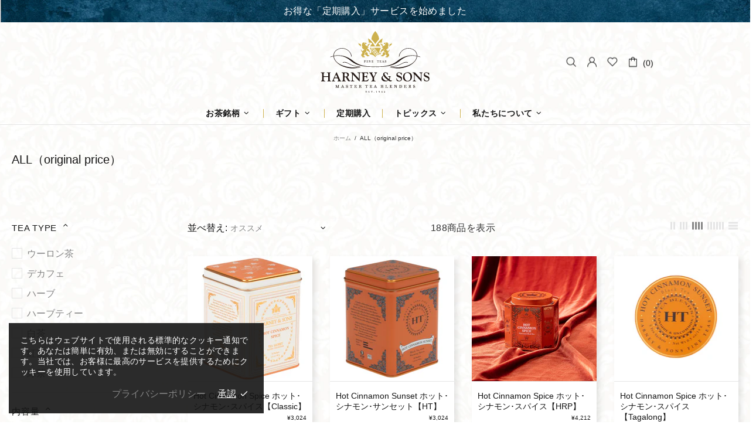

--- FILE ---
content_type: text/css
request_url: https://www.harney.jp/cdn/shop/t/23/assets/misell-uppercase.css?v=149155977470344582841707960943
body_size: -495
content:
.spr-review-header-title,.spr-form-label{text-transform:none!important}.product-page-info__description-title,.one-product-info__quantity label,.popup-account__authorized h5,.table-account td,.tabs[data-type=horizontal] .tabs__btn,.product-options--type-footbar label,.spr-review-header-title,.spr-form-label{text-transform:none!important}.tabs[data-type=mobile] .tabs__body>div>span{text-transform:none!important}.product-page-info__description-title,.one-product-info__quantity label,.popup-account__authorized h5,.table-account td{text-transform:none!important}.tabs[data-type=horizontal] .tabs__body>div>span{text-transform:none!important}.spr-summary-actions-newreview,.text-uppercase,.btn{text-transform:none!important}:root{--menu-transform: none !important;--vertical-menu-transform: none !important;--menu-title-transform: none !important;--menu-main-mobile-transform: none !important}.product-page-info__title>*,.one-product-info__title>*{text-transform:none!important}.product-options--type-page label,.product-page-info__field label,.one-product-info__field label{text-transform:none!important}
/*# sourceMappingURL=/cdn/shop/t/23/assets/misell-uppercase.css.map?v=149155977470344582841707960943 */


--- FILE ---
content_type: text/css
request_url: https://www.harney.jp/cdn/shop/t/23/assets/custom-has.css?v=81941328113786324361768786806
body_size: 9079
content:
@media (min-width: 1260px){.container{max-width:1500px}.header .container{max-width:980px}}._forSP{display:none}@media screen and (max-width:768px){._forSP{display:block}._forPC{display:none!important}}.label--coming-soon{background:#000;display:none}.coming-soon-grid .label.label--coming-soon{display:block}.coming-soon-grid .label.label--out-stock{display:none}button.pricey-shop-app-fab-button span{font-size:14px!important}.product-page.coming_soon .product-page-info__text p{background:#5b5b5b;color:#fff;font-size:14px;min-height:35px;display:flex;justify-content:center;align-items:center;font-weight:600}.product-page.coming_soon .product-page-info__options{display:none}.template-article .article-body h2{background-color:#cdb14e;color:#fff;overflow:hidden;padding:1em;position:relative;font-size:clamp(1.2rem,2vw,1.4rem)!important;font-weight:700}.template-article .article-body h2:before{background-color:#fff;content:"";display:block;opacity:.3;transform:rotate(-50deg);position:absolute;bottom:-10px;right:-330px;width:500px;height:500px}.template-article .article-body h2:after{background-color:#fff;content:"";display:block;opacity:.3;transform:rotate(-70deg);position:absolute;bottom:-100px;right:-500px;width:500px;height:500px}.template-article .article-body h3{color:#cdb14e;padding:5px 5px 5px 30px;position:relative;font-size:clamp(1.2rem,2vw,1.4rem)!important;font-weight:700}.template-article .article-body h3:before{background-color:#cdb14e;border-radius:5px;content:"";position:absolute;top:0;left:3px;width:5px;height:100%}.template-article .article-body h3:after{background-color:#eddb9c;border-radius:5px;content:"";position:absolute;top:0;left:12px;width:5px;height:100%}.template-article .article-body h4{font-weight:700}.template-article .article-body a.btn{position:relative;font-size:clamp(1rem,2vw,1rem)!important;font-weight:700;padding:1em;background:#cdb14e!important;color:#fff!important;border:none!important;display:inline-block;border-radius:0}.template-article .article-body a.btn:before{content:"";border:14px solid transparent;border-top:0 solid #eee9d9;border-right:14px solid #eee9d9;position:absolute;top:3px;right:3px}.template-page .page a.btn span{color:#fff!important}.has h2{color:#000!important;background:none!important}.has h3{font-weight:700!important;color:#000!important;padding:0!important}.has h3:before,.has h3:after{content:none!important}.js-header-tape p.m-0.px-30.px-lg-0.text-center,.js-header-tape .position-relative.d-flex.align-items-center.px-35{padding:0!important}.sengine-subscription-buy-button{position:relative;margin-top:55px}@media (max-width: 1024px){.sengine-subscription-buy-button:before{font-size:10px}}.jdgm-rev{margin-bottom:2%!important;border:solid 1px #cdb14e!important;padding:20px!important}.menu__item.col-lg-6 a{justify-content:center;font-weight:700}@media (min-width: 1025px){.jdgm-rev-widg__reviews{display:flex!important;flex-wrap:wrap!important}.jdgm-rev{width:32%!important;margin-right:2%!important}.jdgm-rev:nth-of-type(3n){margin-right:0!important}}@media (max-width: 1024px){.menu__item.col-lg-6 a{justify-content:flex-start}}.has_sachet a,.has_loose a{display:block!important;height:100%;width:100%;position:relative}.has_sachet a:after{content:"\30b5\30b7\30a7\5165\308a";background:#cdb14e;font-weight:700;color:#fff;padding:5px 5px 5px 30px;background-image:url(/cdn/shop/files/sachet_386e5ff1-bd02-4aca-8e2c-928e7cf88d61.svg?v=1740566512);background-repeat:no-repeat;background-size:20px;background-position:left 5px center;position:absolute;left:0;top:0}.has_loose a:after{content:"\30eb\30fc\30b9\30ea\30fc\30d5";background:#000;font-weight:700;color:#fff;padding:5px;position:absolute;left:0;top:0}.menu__panel>.menu__item{font-family:serif}.menu__megamenu,.menu__item--has-children .menu__dropdown{font-family:var(--base-family)}h1.page__title,h2.h4,h2.jdgm-rev-widg__title{font-family:serif}.social-media.d-flex.flex-wrap.justify-content-center.justify-content-lg-start{justify-content:center!important;padding-top:15px;padding-bottom:15px}.social-media .icon{width:16px;height:16px}.jdgm-rev__icon,.jdgm-row-extra{display:none!important}.standard-color-carrot{background-color:#ff7041!important}.standard-color-mandarin{background-color:#ffd75c!important}body{color:#333;font-size:16px;line-height:1.5}body:before{content:"";background:url(/cdn/shop/files/pattern367-05.jpg?v=1705143543) repeat top center / 367px;position:fixed;width:100%;height:100%;top:0;right:0;z-index:-2}#MainContent{background:none}p,.paragraph{color:#333;font-size:16px;line-height:1.8;letter-spacing:calc(.02 * 1.4em)}.rte ul,.rte ol{font-size:16px!important;line-height:2!important}.search input{font-size:16px;line-height:1.5}.breadcrumbs ul.list-unstyled{justify-content:center!important}.shopify-policy__container{padding:30px 20px 60px}.header__line-top{background:none;border-bottom:none}.header__line-bottom{background:none}.header__content--sticky .header__line-bottom{background:#fff}#fsb_container{display:none!important}.header__tape{background:url(/cdn/shop/files/fsb-bg.png?v=1705129832) no-repeat center / 100%!important;color:#fff!important}i.header__tape-close.position-absolute.right-0.cursor-pointer{display:none}span.header__counter{background:#ff7878;color:#fff!important;padding:0 5px;border-radius:10px;left:16px;top:-5px}@media (min-width: 1025px){.menu:not(.menu--vertical) .menu__panel>.menu__item>a{position:relative}.menu:not(.menu--vertical) .menu__panel>.menu__item>a:after{content:"";width:1px;height:15px;background:#cdb14e;right:0;position:absolute}.menu:not(.menu--vertical) .menu__panel>.menu__item:last-child>a:after{content:none}}@media (max-width: 1024px){.header__line-top{min-height:70px}.header__sidebar.d-flex.align-items-center.ml-auto .ml-25{margin-left:10px!important}}.footer{background-color:#000;color:#fff}.footer__content .col-lg-5,.footer__content .col-lg-7{flex:0 0 100%;max-width:100%}.footer__logo{margin:0 auto 40px!important}.footer__content h5:before{content:"\2212"}.footer a,.footer a:visited,.footer a:active,.footer a:link{color:#fff}.footer__copyright{color:#fff;font-size:12px}.footer__section li.py-5.py-lg-0{padding-bottom:5px!important}.menu__item{font-weight:700}@media (min-width: 1025px){.menu__megamenu .menu__item.col-lg-2,.menu__megamenu .menu__item.col-lg-3{position:relative;overflow:hidden}.menu__megamenu .menu__item.col-lg-2 a,.menu__megamenu .menu__item.col-lg-3 a{transition:all .3s}.menu__megamenu .menu__item.col-lg-2 a:hover,.menu__megamenu .menu__item.col-lg-3 a:hover{opacity:.7}.menu__megamenu .menu__item.col-lg-2 a.menu__title{position:absolute;z-index:1;left:50%;transform:translate(-50%);bottom:15px;background:#ffffffe6;padding:5px;width:60%;justify-content:center;font-weight:700;font-size:14px}.menu__megamenu .menu__item.col-lg-2 a .rimage{padding-top:150%!important}.menu__megamenu .menu__item.col-lg-2 a .rimage img{object-fit:cover}.menu__megamenu .menu__item.col-lg-3 a.menu__title{justify-content:center;font-weight:700;font-size:14px}.menu__panel>div:nth-of-type(3) .menu__megamenu .menu__item.col-lg-3 a.menu__title{position:absolute;z-index:1;color:#fff;background:linear-gradient(360deg,rgba(0,0,0,.85) 55%,transparent);width:88%;bottom:0;height:65px;padding:0 20px}.menu__panel>div:nth-of-type(3) .menu__megamenu a.menu__title{justify-content:center;font-weight:700;font-size:14px}.menu__panel>div:nth-of-type(4) .menu__megamenu .menu__item.col-lg-3 a.d-none.d-lg-block.mb-10:after{content:"\30ad\30e3\30c3\30c1\30b3\30d4\30fc";display:block;width:100%;text-align:center;font-weight:400;font-size:12px;margin-top:15px}.menu__panel>div:nth-of-type(4) .menu__megamenu .menu__item.col-lg-3:nth-of-type(2) a.d-none.d-lg-block.mb-10:after{content:"\5b63\7bc0\3084\30b7\30fc\30f3\306b\5408\308f\305b\3066\304a\697d\3057\307f\3044\305f\3060\304d\305f\3044\30b3\30ec\30af\30b7\30e7\30f3"}.menu__panel>div:nth-of-type(4) .menu__megamenu .menu__item.col-lg-3:nth-of-type(3) a.d-none.d-lg-block.mb-10:after{content:"\3053\3060\308f\308a\629c\3044\305f\30b3\30ec\30af\30b7\30e7\30f3\306e\6570\3005\3002\305d\306e\4e2d\3067\3082\4eba\6c17\30d5\30ec\30fc\30d0\30fc\3092\3054\7d39\4ecb\3057\307e\3059"}.menu__panel>div:nth-of-type(4) .menu__megamenu .menu__item.col-lg-3:nth-of-type(4) a.d-none.d-lg-block.mb-10:after{content:"\81ea\5b85\3067\624b\8efd\306b\30c6\30a3\30fc\30b5\30ed\30f3\306e\5473\3092\697d\3057\3081\308b\ff01"}.menu__panel>div:nth-of-type(4) .menu__megamenu .menu__item.col-lg-3:nth-of-type(5) a.d-none.d-lg-block.mb-10:after{content:"\30b9\30b3\30c3\30c8\30e9\30f3\30c9\306e\4f1d\7d71\83d3\5b50\3068NY\30c6\30a3\30fc\3068\306e\65ac\65b0\306a\30de\30ea\30a2\30fc\30b8\30e5\3092\662f\975e\304a\697d\3057\307f\304f\3060\3055\3044"}.menu__panel>div:nth-of-type(4) .menu__megamenu .menu__item.col-lg-3:nth-of-type(6) a.d-none.d-lg-block.mb-10:after{content:"\30c6\30a3\30fc\30bf\30a4\30e0\3092\697d\3057\304f\6f14\51fa\3059\308b\30b0\30c3\30ba\3067\3001\3086\3063\305f\308a\3068\3057\305f\3072\3068\3068\304d\3092\304a\904e\3054\3057\304f\3060\3055\3044\3002"}.menu__panel>div:nth-of-type(4) .menu__megamenu .menu__item.col-lg-3:nth-of-type(7) a.d-none.d-lg-block.mb-10:after{content:"\4eba\6c17\306e\30d5\30ec\30fc\30d0\30fc\304c\30af\30e9\30d5\30c8\30b8\30f3\3067\767b\5834\ff01"}.menu__list--styled .menu__item>a,.menu__list--styled .menu__item>a:visited,.menu__list--styled .menu__item>a:active,.menu__list--styled .menu__item>a:link{color:#333}.menu__megamenu a.menu__title{text-align:center}.menu__panel>div:nth-of-type(4) .menu__megamenu .menu__item.col-lg-4 a{transition:all .3s}.menu__panel>div:nth-of-type(4) .menu__megamenu .menu__item.col-lg-4 a:hover{opacity:.7}}@media (min-width: 1260px){.menu__panel>div:nth-of-type(3) .menu__megamenu .menu__item.col-lg-3 a.menu__title{width:90%}}.popup-navigation{width:320px}h2.home-section-title,h2.jdgm-rev-widg__title{font-size:24px;text-align:center!important}h2.home-section-title:before,h2.jdgm-rev-widg__title:before{content:url(/cdn/shop/files/h2-top.svg?v=1705147957);display:block}h2.home-section-title:after,h2.jdgm-rev-widg__title:after{content:url(/cdn/shop/files/h2-bottom.svg?v=1705147957);display:block;margin-top:5px}h2.home-section-title span:before,h2.jdgm-rev-widg__title span:before{content:url(/cdn/shop/files/h2-left.svg?v=1705147957);margin-right:5px}h2.home-section-title span:after,h2.jdgm-rev-widg__title span:after{content:url(/cdn/shop/files/h2-right.svg?v=1705147957);margin-left:5px}h2.h4,h2.jdgm-rev-widg__title{font-size:24px!important;text-align:center!important}h2.h4:before{content:url(/cdn/shop/files/h2-top.svg?v=1705147957);display:block}h2.h4:after{content:url(/cdn/shop/files/h2-bottom.svg?v=1705147957);display:block;margin-top:5px}h2.h4 span:before{content:url(/cdn/shop/files/h2-left.svg?v=1705147957);margin-right:5px}h2.h4 span:after{content:url(/cdn/shop/files/h2-right.svg?v=1705147957);margin-left:5px}.template-blog h1.h3{font-size:24px}.template-blog h1.h3:before{content:url(/cdn/shop/files/h2-top.svg?v=1705147957);display:block}.template-blog h1.h3:after{content:url(/cdn/shop/files/h2-bottom.svg?v=1705147957);display:block;margin-top:5px}.template-blog h1.h3 span:before{content:url(/cdn/shop/files/h2-left.svg?v=1705147957);margin-right:5px}.template-blog h1.h3 span:after{content:url(/cdn/shop/files/h2-right.svg?v=1705147957);margin-left:5px}h1.page__title{font-size:24px}h1.page__title:before{content:url(/cdn/shop/files/h2-top.svg?v=1705147957);display:block}h1.page__title:after{content:url(/cdn/shop/files/h2-bottom.svg?v=1705147957);display:block;margin-top:5px}h1.page__title span:before{content:url(/cdn/shop/files/h2-left.svg?v=1705147957);margin-right:5px}h1.page__title span:after{content:url(/cdn/shop/files/h2-right.svg?v=1705147957);margin-left:5px}.shopify-policy__title h1{font-size:24px}.shopify-policy__title h1:before{content:url(/cdn/shop/files/h2-top.svg?v=1705147957);display:block}.shopify-policy__title h1:after{content:url(/cdn/shop/files/h2-bottom.svg?v=1705147957);display:block;margin-top:5px}.shopify-policy__title h1 span:before{content:url(/cdn/shop/files/h2-left.svg?v=1705147957);margin-right:5px}.shopify-policy__title h1 span:after{content:url(/cdn/shop/files/h2-right.svg?v=1705147957);margin-left:5px}h2.h4,.shopify-policy__title h1,h1.page__title,.template-blog h1.h3,h2.home-section-title,.home-section-title>*{white-space:nowrap}@media (max-width: 550px){h2.h4,.shopify-policy__title h1,h1.page__title,.template-blog h1.h3,h2.home-section-title,.home-section-title>*{font-size:18px!important;white-space:normal}h2.h4 span:before,.shopify-policy__title h1 span:before,h1.page__title span:before,.template-blog h1.h3 span:before,h2.home-section-title span:before{content:none}h2.h4 span:after,.shopify-policy__title h1 span:after,h1.page__title span:after,.template-blog h1.h3 span:after,h2.home-section-title span:after{content:none}}.slick-arrow,.slick-dots{filter:drop-shadow(0 0 2px white)drop-shadow(0 0 2px white)drop-shadow(0 0 2px white)}.slider-revolution .tp-bullet,.uranus{filter:drop-shadow(0px 0px 1px white)}.top_pick_up .rimage{padding-top:160%!important}.top_pick_up .promobox__plate{bottom:0;width:100%;left:0;background:linear-gradient(360deg,rgba(0,0,0,.85) 55%,transparent);height:55px}.top_pick_up .promobox__plate .promobox__content:before{background:none!important}.top_pick_up .promobox--style-2 .promobox__text-1{color:#fff}.promobox:hover .promobox__plate--hovered{opacity:1!important;transform:none!important}.promobox:hover .promobox__content-scale{opacity:0!important}#shopify-section-template--17425308778754__has_misell_blog_list_with_image_Lk3Rmk,div#shopify-section-template--17267766788354__has_misell_blog_list_with_image_daJxjL{background:#f7f8f8}.has-news.container{padding-top:60px!important;padding-bottom:60px!important}.has-news>.blog-list-item{position:relative;margin-bottom:80px}.has-news .col.blog-list-item__info{position:absolute}.has-news .blog-list-item .col-4.col-sm-3.offset-sm-1{margin-left:0;flex:0 0 100%;max-width:100%}.has-news .col.blog-list-item__info{position:absolute;background:#fff;width:60%;bottom:-30px;right:20px;padding:5px 10px 35px;filter:drop-shadow(5px 5px 5px rgba(0,0,0,.1))}.has-news h4.blog-list-item__title span{font-size:14px!important}a.has-news_image{filter:drop-shadow(5px 5px 5px rgba(0,0,0,.1))}a.has-news_btn{background:#cdb14e;color:#fff;padding:5px 5px 5px 30px;position:absolute;width:110px;bottom:-30px;right:10px;transition:all .3s}a.has-news_btn:before{content:"";position:absolute;display:block;height:1px;width:20px;background:#fff;left:5px;top:50%;transform:translateY(-50%);transition:all .3s}a.has-news_btn:after{content:"";position:absolute;display:block;height:1px;width:0px;opacity:0;background:#fff;right:5px;top:50%;transform:translateY(-50%);transition:all .3s}.section_btn_container{text-align:center}a.section_btn{color:#fff;font-size:18px;background:url(/cdn/shop/files/btn.svg?v=1705211476) no-repeat center / 225px 43px;width:225px;height:43px;display:flex;justify-content:center;align-items:center;transition:all .3s;margin:0 auto}.rev_slider_wrapper .btn,.rev_slider_wrapper .button,.rev_slider_wrapper .spr-summary-actions-newreview,.rev_slider_wrapper .btn:not([class*=btn--]){background:#cdb14e!important;color:#fff!important;border:none!important}.promobox__btn-1.btn{background:#cdb14e!important;color:#fff!important;border:solid 1px #fff!important}#shopify-section-template--17425308778754__sorting_collections_frhw9V{padding:60px 0;background-position:center top;background-repeat:no-repeat;background-attachment:fixed;background-size:cover;background-color:#fffcf5}#shopify-section-template--17425308778754__sorting_collections_frhw9V .col-6:before{position:absolute;top:-12px;left:0;display:block;content:"";width:60px;height:60px;z-index:1}#shopify-section-template--17425308778754__sorting_collections_frhw9V .col-6:nth-of-type(1):before{background:url(/cdn/shop/files/rank1.svg?v=1705306530) no-repeat center / 60px 60px}#shopify-section-template--17425308778754__sorting_collections_frhw9V .col-6:nth-of-type(2):before{background:url(/cdn/shop/files/rank2.svg?v=1705306530) no-repeat center / 60px 60px}#shopify-section-template--17425308778754__sorting_collections_frhw9V .col-6:nth-of-type(3):before{background:url(/cdn/shop/files/rank3.svg?v=1705306530) no-repeat center / 60px 60px}#shopify-section-template--17425308778754__sorting_collections_frhw9V .col-6:nth-of-type(4):before{background:url(/cdn/shop/files/rank4.svg?v=1705306530) no-repeat center / 60px 60px}#shopify-section-template--17425308778754__sorting_collections_frhw9V .col-6:nth-of-type(5):before{background:url(/cdn/shop/files/rank5.svg?v=1705306530) no-repeat center / 60px 60px}#shopify-section-template--17425308778754__sorting_collections_frhw9V .col-6:nth-of-type(6):before{background:url(/cdn/shop/files/rank6.svg?v=1705333453) no-repeat center / 60px 60px}#shopify-section-template--17425308778754__sorting_collections_frhw9V .col-6:nth-of-type(7):before{background:url(/cdn/shop/files/rank7.svg?v=1705333453) no-repeat center / 60px 60px}#shopify-section-template--17425308778754__sorting_collections_frhw9V .col-6:nth-of-type(8):before{background:url(/cdn/shop/files/rank8.svg?v=1705333454) no-repeat center / 60px 60px}#shopify-section-template--17425308778754__sorting_collections_frhw9V .label{display:none!important}.collection-wrap{padding:60px 0;width:100%;margin:0 auto;box-sizing:border-box}.collection-wrap ul,.collection-wrap li{list-style:none}.collection-wrap li{transition:all .3s}.collection-wrap ul:not(.list-unstyled):not([list-unstyled]) li:before{content:none}.collection-wrap li a{display:block!important;height:420px;width:100%;color:#333;cursor:pointer!important}.collection-wrap li a span{background:#ffffffb3;padding:15px;font-weight:700;display:inline-block}.classic{background:no-repeat url(/cdn/shop/t/14/assets/u5a192358_6l4d.png?v=1637415173402);background-size:cover;background-position:center;width:32%;float:left;min-height:420px;margin-right:3%;padding-top:0!important;padding-left:0!important;box-sizing:border-box}.ht{background:no-repeat url(/cdn/shop/t/14/assets/1_5J4C.png?v=1637415137533);background-size:cover;background-position:center;width:65%;float:left;min-height:420px;padding-top:0!important;padding-left:0!important;box-sizing:border-box}.hrp{background:no-repeat url(/cdn/shop/t/14/assets/09_0IgQ.png?v=1637415363612);background-size:cover;background-position:center;width:32%;float:left;min-height:420px;margin-right:3%;padding-top:0!important;padding-left:0!important;box-sizing:border-box;margin-top:15px}.Tagalong{background:no-repeat url(/cdn/shop/t/14/assets/10_Xnzr.png?v=1637415492838);background-size:cover;background-position:center;width:32%;float:left;min-height:420px;margin-right:1%;padding-top:0!important;padding-left:0!important;box-sizing:border-box;margin-top:15px}.Wrapped{background:no-repeat url(/cdn/shop/t/14/assets/11_f0GP.png?v=163741637358);background-size:cover;background-position:center;width:32%;float:left;min-height:420px;padding-top:0!important;padding-left:0!important;box-sizing:border-box;margin-top:15px}.clearfix:after{content:" ";display:block;clear:both}#shopify-section-template--17425308778754__misell_blog_list_with_image_zhb4yQ h4.blog-list-item__title{font-size:16px}#shopify-section-template--17425308778754__misell_blog_list_with_image_zhb4yQ .blog-list-item .col-4{flex:0 0 50%;max-width:50%;margin:0;padding:0}#shopify-section-template--17425308778754__misell_blog_list_with_image_zhb4yQ .blog-list-item .col-4 a{width:100%;position:relative;padding-top:56.25%;overflow:hidden}#shopify-section-template--17425308778754__misell_blog_list_with_image_zhb4yQ .blog-list-item .col-4 a img{position:absolute;top:50%;left:50%;transform:translate(-50%,-50%);width:100%;height:100%;object-fit:cover}#shopify-section-template--17425308778754__misell_blog_list_with_image_zhb4yQ .col.blog-list-item__info{flex:0 0 50%;max-width:50%;background:#fff;padding:15px 15px 60px}#shopify-section-template--17425308778754__misell_blog_list_with_image_zhb4yQ .container .row:nth-of-type(2),#shopify-section-template--17425308778754__misell_blog_list_with_image_zhb4yQ .container .row:nth-of-type(4){flex-direction:row-reverse}.topics_btn a.has-news_btn{bottom:15px;right:15px}#shopify-section-template--17425308778754__misell_blog_list_with_image_zhb4yQ .blog-list-item{filter:drop-shadow(5px 5px 5px rgba(0,0,0,.1));margin-bottom:30px}#shopify-section-template--17425308778754__misell_blog_list_with_image_zhb4yQ .blog-list-item: last-child{margin-bottom:0}p.promobox__text-1.h4.h3-sm{color:#333;font-size:16px}p.promobox__text-2.mt-5.text-underline-hover{font-size:14px;text-decoration:none!important}.promobox.mb-30.promobox--type-2.promobox--style-1.text-center.text-underline-parent{transition:all .3s}.special-wrap{padding:60px 0 0;width:100%;margin:0 auto;box-sizing:border-box}.special-flex{display:flex;flex-wrap:wrap}.special-col{width:50%}.special-col.special-box{background:#f7f8f8;padding:0 70px;display:flex;justify-content:center;align-items:center}.special-col h3{border-bottom:solid 1px;padding-bottom:10px;margin-bottom:10px}.special-col a.has-news_btn{position:relative;top:auto;left:auto;right:auto;bottom:auto}.special-flex:nth-of-type(2){flex-direction:row-reverse;text-align:right}@media (max-width: 1259px){.collection-wrap li a,.classic,.Wrapped,.Tagalong,.hrp,.ht{height:210px;min-height:210px}}@media (max-width: 1024px){.top_pick_up .rimage{padding-top:100%!important}#shopify-section-template--17425308778754__misell_blog_list_with_image_zhb4yQ .blog-list-item .col-4,#shopify-section-template--17425308778754__misell_blog_list_with_image_zhb4yQ .col.blog-list-item__info{flex:0 0 100%;max-width:100%}#shopify-section-template--17425308778754__misell_blog_list_with_image_zhb4yQ .container .row:nth-of-type(2),#shopify-section-template--17425308778754__misell_blog_list_with_image_zhb4yQ .container .row:nth-of-type(4){flex-direction:row}}@media (min-width: 768px){.promobox.mb-30.promobox--type-2.promobox--style-1.text-center.text-underline-parent:hover{opacity:.7}}@media (max-width: 767px){.has-news .col-4{flex:0 0 100%;max-width:100%;margin-top:70px!important}.has-news .col-4:first-child{margin-top:0!important}a.has-news_image,a.has-news_image img{width:100%}#shopify-section-template--17425308778754__sorting_collections_frhw9V .col-6:before{width:30px;height:30px}#shopify-section-template--17425308778754__sorting_collections_frhw9V .col-6:nth-of-type(1):before{background:url(/cdn/shop/files/rank1.svg?v=1705306530) no-repeat center / 30px 30px}#shopify-section-template--17425308778754__sorting_collections_frhw9V .col-6:nth-of-type(2):before{background:url(/cdn/shop/files/rank2.svg?v=1705306530) no-repeat center / 30px 30px}#shopify-section-template--17425308778754__sorting_collections_frhw9V .col-6:nth-of-type(3):before{background:url(/cdn/shop/files/rank3.svg?v=1705306530) no-repeat center / 30px 30px}#shopify-section-template--17425308778754__sorting_collections_frhw9V .col-6:nth-of-type(4):before{background:url(/cdn/shop/files/rank4.svg?v=1705306530) no-repeat center / 30px 30px}#shopify-section-template--17425308778754__sorting_collections_frhw9V .col-6:nth-of-type(5):before{background:url(/cdn/shop/files/rank5.svg?v=1705306530) no-repeat center / 30px 30px}#shopify-section-template--17425308778754__sorting_collections_frhw9V .col-6:nth-of-type(6):before{background:url(/cdn/shop/files/rank6.svg?v=1705333453) no-repeat center / 30px 30px}#shopify-section-template--17425308778754__sorting_collections_frhw9V .col-6:nth-of-type(7):before{background:url(/cdn/shop/files/rank7.svg?v=1705333453) no-repeat center / 30px 30px}#shopify-section-template--17425308778754__sorting_collections_frhw9V .col-6:nth-of-type(8):before{background:url(/cdn/shop/files/rank8.svg?v=1705333454) no-repeat center / 30px 30px}.classic{width:100%;float:none;margin-bottom:15px;margin-right:0!important}.ht{width:48%;margin-bottom:15px}.hrp{width:48%;float:right;margin-top:0;margin-right:0;margin-bottom:15px}.Tagalong{width:48%;margin-right:0;margin-top:0}.Wrapped{width:48%;float:right;margin-top:0}.special-col{width:100%}.special-col.special-box{padding:20px}.special-flex:nth-of-type(2){flex-direction:row;text-align:left}}@media (min-width: 768px){.collection-wrap li:hover{opacity:.7}}@media (min-width: 551px){a.section_btn:hover{opacity:.7}.blog-list-item .col-4:hover a.has-news_btn{padding:5px 30px 5px 8px}.blog-list-item .col-4:hover a.has-news_btn:before{opacity:0}.blog-list-item .col-4:hover a.has-news_btn:after{width:20px;opacity:1}.topics_btn a.has-news_btn:hover{padding:5px 30px 5px 8px}.topics_btn a.has-news_btn:hover:before{opacity:0}.topics_btn a.has-news_btn:hover:after{width:20px;opacity:1}.special-col a.has-news_btn:hover{padding:5px 30px 5px 8px}.special-col a.has-news_btn:hover:before{opacity:0}.special-col a.has-news_btn:hover:after{width:20px;opacity:1}}@media (max-width: 550px){.top_pick_up .col-12{flex:0 0 50%;max-width:50%}.top_pick_up .col-12:first-child{flex:0 0 100%;max-width:100%}.top_pick_up .col-12:first-child .rimage{padding-top:50%!important}.has-news .col-4{flex:0 0 100%;max-width:100%}.collection-wrap li a,.classic,.Wrapped,.Tagalong,.hrp,.ht{height:150px;min-height:150px}}.home-section-title--multiple a:not(.active),.home-section-title--multiple a:not(.active):visited,.home-section-title--multiple a:not(.active):active,.home-section-title--multiple a:not(.active):link{color:#333}.product-collection__wrapper{background:#fff;filter:drop-shadow(5px 5px 5px rgba(0,0,0,.1))}.product-collection__content{padding:0 10px}.product-collection__price{margin-left:auto}.product-collection__title>*,.product-compare__title>*,.product-wishlist__title>*{font-size:14px}.product-collection__price .price{font-size:10px}.product-collection__image{border-bottom:solid 1px #e5e5e5}.position-relative.px-10.py-50{padding:50px 20px!important}@media (min-width: 1025px){.collection-grid-list-xl .product-collection .product-collection__wrapper>div{padding:15px 5px 15px 15px}}@media (max-width: 550px){.product-collection__buttons-section{position:absolute;top:10px;right:23px;background:#fff}.product-collection__buttons-section .product-collection__button-quick-view-mobile{margin-bottom:0!important}.product-collection__buttons-section .js-popup-button{padding:5px 5px 2px}}.product-options label{color:#333}.label--out-stock{background:#000}.product-options__value--circle:before,.product-options__value--text,.product-options__value--large-text,.product-options__value--square{border-radius:30px;padding:5px 12px}.product-options__value--circle.active:before,.product-options__value--text.active,.product-options__value--large-text.active,.product-options__value--square.active{border-radius:30px;padding:5px 12px;background:#fff}.product-options__value--circle.active:before{background:#ffffff80}.product-page-info__price{margin-bottom:0!important}.product-page-info__policies{padding-bottom:25px;border-bottom:solid 1px;margin-top:5px!important;font-size:12px}.tabs__body{background:#fff;border-left:solid 1px;border-right:solid 1px;border-bottom:solid 1px;padding:15px}.tabs[data-type=horizontal] .tabs__head{background:none;border-bottom-color:#333}.tabs[data-type=horizontal] .tabs__btn.active,.tabs[data-type=horizontal] .tabs__btn:hover{border-top-color:#333;border-left-color:#333;border-right-color:#333}.free-shipping__progress{background:#333}table.basicTable2 td{font-size:14px;padding:5px;text-align:center;border:solid 1px}.product-options__value.disabled-hidden span:before{content:none}.product-options__value.disabled-hidden span:after{width:calc(100% - 25px);transform:translate3d(-50%,0,0) rotate(0);background:#848585}@media (max-width: 540px){.rte img:not(.img-icon){width:auto}}.blog-body .rimage{padding-top:56.25%!important}.blog-body .rimage img{object-fit:cover;width:100%;height:100%}.blog-body h3.h4{font-size:14px}.blog-body .post{background:#fff;filter:drop-shadow(5px 5px 5px rgba(0,0,0,.1))}.blog-body h3.h4{font-size:14px;padding:0 15px 15px}.blog-body p.blog_date{padding:0 15px 5px;font-size:12px}.post:hover .post__hidden-info{display:none!important}a.btn.btn-radius-solid{font-size:14px!important;display:block!important}ul.pagination__list{justify-content:center}.blog-body .col-md-4{flex:0 0 50%;max-width:50%}@media (max-width: 767px){.flex-item_1 img{width:80%!important;margin:0 10%!important}.blog-body .col-md-4{flex:0 0 100%;max-width:100%}}ul:not(.list-unstyled):not([list-unstyled]),ol:not(.list-unstyled):not([list-unstyled]){margin-left:1rem}ul:not(.list-unstyled):not([list-unstyled]) li,ol:not(.list-unstyled):not([list-unstyled]) li{font-size:14px}h3.policyTi{padding-bottom:24px;border-bottom:solid 1px #cdb14e}table.term_table{width:100%}table.term_table td{border:solid 1px;padding:10px;font-size:14px}p.faq-q{background:#333;color:#fff;padding:10px 10px 10px 40px;font-weight:700;position:relative}p.faq-q:before{content:"Q";position:absolute;font-size:20px;left:15px;top:50%;transform:translateY(-50%)}p.faq-a{padding:10px 10px 10px 40px;position:relative}p.faq-a:before{content:"A";position:absolute;font-size:20px;left:15px;top:10px}.gift_page ul:not(.list-unstyled):not([list-unstyled]) li{font-size:12px}.bundle-builder-app--content{width:100%!important;padding-left:10px!important;padding-right:10px!important;margin-right:auto!important;margin-left:auto!important;margin-bottom:60px}li.bundle-builder-app--bundle--product:before{content:none!important}button.bundle-builder-app--button{cursor:pointer}h3.bundle-builder-app--bundle--product-name{font-size:14px;margin-bottom:0}span.bundle-builder-app--bundle--soldout{background:#fff;border:1px solid #333;padding:10px;color:#333;outline:none;clear:both;width:100%;max-width:310px;margin-top:15px;display:block;opacity:.4}span.bundle-builder-app--bundle--soldout span{margin:0}.bundle-builder-app--product--quantity{align-items:center}.bundle-builder-app--quantity--variant{line-height:1.5!important}.bundle-builder-app--bundle--price-label{font-size:14px}.bundle-builder-app--bundle--price .bundle-builder-app--bundle--total-price{font-size:24px}button.bundle-builder-app--button:focus{outline:none}span.bundle-builder-app--quantity--amount{min-width:60px}.bundle-builder-app--bundle--name{padding-left:10px!important;padding-right:10px!important}div#bundle-builder-app--bundle--alert button.bundle-builder-app--button{margin:0 auto!important;background:none!important;border:none!important}ul.bundle-builder-app--bundle--contents-list{margin-top:30px}ul.bundle-builder-app--bundle--contents-list li:before{content:none!important}button.bundle-builder-app--bundle-contents-modal--close{background:none!important;border:none!important;outline:none!important;width:25px!important}@media (min-width: 541px){.bundle-builder-app--content{max-width:540px!important}}@media (min-width: 768px){.bundle-builder-app--content{max-width:100%!important}}@media (min-width: 1025px){.bundle-builder-app--content{max-width:980px!important;padding-right:15px!important;padding-left:15px!important}}@media (min-width: 1260px){.bundle-builder-app--content{max-width:1200px!important}}@media (max-width: 767px){.gift_page li.flex-item_2.select_btn{margin-top:0!important;margin-bottom:30px!important}.gift_page .tagalongs-wrap li.flex-item_2.select_btn{margin-top:0!important;margin-bottom:8px!important}.bundle-builder-app--product--quantity{padding-bottom:0!important}.bundle-builder-app--product--quantity .bundle-builder-app--quantity--amount{display:inline!important}.bundle-builder-app--bundle--nav-buttons{position:fixed;bottom:125px;right:0;opacity:1;visibility:visible;transition:all .3s;width:100%;z-index:1000;background:#212121;margin:0;display:block}.bundle-builder-app--bundle--button--next,.bundle-builder-app--bundle--button--prev{width:100%}button.bundle-builder-app--button.bundle-builder-app--bundle--button--next.bundle-builder-app--bundle--button--next--disabled{position:fixed;bottom:0;right:0;opacity:0;visibility:hidden;transition:all .3s}.bundle-builder-app--button-container button{margin:0}.bundle-builder-app--button-container button.bundle-builder-app--bundle--add-to-cart-button{background:#333!important}.bundle-builder-app--bundle--summary .bundle-builder-app--bundle--error-message{width:100%!important}.bundle-builder-app--bundle--alert{bottom:55px!important}}.hss h2{padding:20px!important;border-top:3px solid #000;border-bottom:3px solid #000;text-align:center!important;width:100%;margin:80px 0% 65px!important;font-size:1.4em!important}.point_card_wrap{display:flex;justify-content:space-between;flex-wrap:wrap}.point_card{width:32%}.point_card img{width:100%!important}.point_info{background:#fef8f2;padding:15px;margin-top:0}.point_info p{font-weight:700}.point_info ul{margin-bottom:0}table.rank_table{border-collapse:collapse}table.rank_table td{border:solid 1px;padding:10px}table.rank_table img{margin:0;vertical-align:top}table.rank_table td:first-child{width:80px;text-align:center}table.rank_table td:nth-child(2){width:135px}@media screen and (max-width: 1000px){.point_card{width:48%;margin-bottom:30px}.point_card:nth-of-type(3),.point_card:nth-of-type(4){margin-bottom:0}}@media screen and (max-width: 600px){.point_card{width:100%}.point_card:nth-of-type(3),.point_card:nth-of-type(4){margin-bottom:30px}.point_card:nth-of-type(4){margin-bottom:0}}.blog_btn{margin-bottom:80px;margin-top:30px;width:100%}a.blog_btn_border{border:1px solid #ccc;background:-webkit-gradient(linear,left top,left bottom,from(#fdfbfb),to(#ebedee));background:-webkit-linear-gradient(top,#fdfbfb 0%,#ebedee 100%);background:linear-gradient(to bottom,#fdfbfb,#ebedee);-webkit-box-shadow:inset 1px 1px 1px #fff;box-shadow:inset 1px 1px 1px #fff;text-decoration:none;width:100%;display:block;text-align:center;padding:15px;font-weight:700;border-radius:10px}.easy-points__account{text-align:center}.product-collection__wrapper .flex-column.product-collection__control{display:none!important}.col-6.col-sm-6.col-md-4.col-lg-3.col-xl-12 .product-collection__wrapper .flex-column.product-collection__control{display:flex!important}.col-6.col-sm-6.col-md-4.col-lg-3.col-xl-12 .product-collection__image{border-bottom:none}.col-6.col-sm-6.col-md-4.col-lg-3.col-xl-12 .product-collection__quantity.d-flex.justify-content-center.mb-10{justify-content:start!important}.col-6.col-sm-6.col-md-4.col-lg-3.col-xl-12 .d-flex.flex-column .product-collection__price{margin-right:auto!important;margin-left:0!important}.col-6.col-sm-6.col-md-4.col-lg-3.col-xl-12 .d-flex.flex-column .product-collection__price span.price{font-size:16px}.popup-navigation__banner{display:flex;font-size:10px}.popup-navigation__banner_col{position:relative;overflow:hidden;width:50%}.popup-navigation__banner_inner{position:absolute;top:50%;left:50%;transform:translate(-50%,-50%);width:90%;text-align:center;color:#fff;font-weight:700}.popup-navigation__banner_title{font-size:160%;margin-bottom:5px}.popup-navigation__banner_col a{padding-top:66.5%;display:block}.popup-navigation__banner_col img{width:100%;height:100%;position:absolute;top:0;left:0}@media (min-width: 1025px){.popup-navigation{width:100%}.popup-navigation__banner_inner{font-size:200%;line-height:1.5}}.nm-btn{font-weight:700!important}.product-collection__wrapper.decaf-tea .rimage:after{position:absolute;content:"\30c7\30ab\30d5\30a7";right:10px;bottom:10px;background:#0e4663;color:#fff;font-weight:700;padding:2px 5px;font-size:10px}.product-collection__wrapper.herbal-tea .rimage:after{position:absolute;content:"\30ab\30d5\30a7\30a4\30f3\30d5\30ea\30fc";right:10px;bottom:10px;background:#0e4663;color:#fff;font-weight:700;padding:2px 0 2px 5px;font-size:10px}.product-collection__wrapper.staff-reccomend .rimage:after{position:absolute;content:"\30b9\30bf\30c3\30d5\304a\3059\3059\3081";right:10px;bottom:10px;background:#cdb14e;color:#fff;font-weight:700;padding:2px 5px;font-size:10px}.epw-widget-container__header .epw-typography,.epw-widget-container__header-title{color:#fff!important}.epw-widget-activate__logo img,.epw-widget-activate__logo svg{fill:#cdb14e}h3.tasting_title{text-align:center;margin-bottom:35px}h3.tasting_title span{border-bottom:2px solid #cdb14e;padding-bottom:5px}.mike-review{display:flex;justify-content:space-around;margin:20px 0}.mike-rating{width:min(28%,140px)}.percent{position:relative}.percent svg{z-index:2;overflow:visible;transform:rotate(-90deg);position:relative;width:100%;height:100%}.percent svg circle{width:100%;height:100%;fill:none;stroke:#d8d8d8;stroke-width:10;stroke-linecap:round}.percent svg circle:nth-child(2){stroke:#c5a85a}.percent svg circle:nth-child(2){stroke-dasharray:440;stroke-dashoffset:440}.mike__donut-label{position:absolute;top:0;left:0;width:100%;height:100%;display:flex;flex-direction:column;justify-content:center;align-items:center;color:#000}.percent .num{font-size:larger;font-weight:700;line-height:1.5}.percent[data-num="1"] svg circle:nth-child(2){stroke-dashoffset:373px}.percent[data-num="2"] svg circle:nth-child(2){stroke-dashoffset:310px}.percent[data-num="3"] svg circle:nth-child(2){stroke-dashoffset:180px}.percent[data-num="4"] svg circle:nth-child(2){stroke-dashoffset:70px}.percent[data-num="5"] svg circle:nth-child(2){stroke-dashoffset:0}.mike-rating__details{margin:20px 0}.mike-rating__row{display:flex;align-items:center;font-size:14px}.mike-rating__row:nth-child(odd){background:#f8fafa}.mike-rating__label{font-weight:700;text-transform:none;flex:1 0 180px;max-width:180px;padding:10px;display:flex;align-items:center;line-height:1.2}.mike-rating__label img{max-width:30px}.mike-rating__data{padding:10px 5px}.footbar{z-index:9999993}@media screen and (max-width: 1024px){.slider__slide .flex-center{justify-content:flex-end!important;align-items:flex-end!important}}#sengine_check table{width:100%;font-size:14px;line-height:1.5}#sengine_check table th,#sengine_check table td{border:solid 1px #ccc;padding:10px}#sengine_check table a{color:#cdb14e;text-decoration:underline}#app{padding-bottom:100px}#app table th,#app table td{padding:10px}#app h1{font-size:24px!important;text-align:center}#app h1:before{content:url(/cdn/shop/files/h2-top.svg?v=1705147957);display:block}#app h1:after{content:url(/cdn/shop/files/h2-bottom.svg?v=1705147957);display:block;margin-top:5px}#app a{text-decoration:underline}#app .order-details-button a{text-decoration:none;margin-top:15px}#app .order-history table a,#app .shipping-address a,#app .payment-method a,#app next-delivery-buttons a,#app .contract-id a{text-decoration:none!important}.order-history table th,.order-history table td{padding:10px}.contract-status{font-weight:700}.contract-status-buttons{font-weight:700;margin-top:10px}.contract-status button,#app h2,#app h3{font-weight:700}.order-details-info h4{line-height:1.25!important;margin-bottom:10px!important}.template-product .shopify-block.shopify-app-block{padding:0!important}.sengine-subscription-buy-button{height:40px!important}.sengine-subscription-buy-button svg{display:none!important}.sengine-subscription-buy-button .active{border-color:#c5a85a!important;color:#fff!important;background:#c5a85a!important}.sengine-subscription-buy-button a,.sengine-subscription-buy-button label{border:2px solid #c5a85a!important;color:#c5a85a!important;font-weight:700!important;cursor:pointer}.sengine-subscription-plans legend{font-size:1rem!important}.sengine-subscription-plans fieldset label{font-size:.8rem!important}@media screen and (max-width: 1024px){#sengine_check table{font-size:10px;line-height:1.5}}.container{padding-left:20px;padding-right:20px}.page_btob{max-width:1200px;margin:0 auto}.page_btob a.btn{position:relative;font-size:clamp(20px,2vw,1rem)!important;font-weight:700;padding:1em;background:#cdb14e!important;color:#fff!important;border:none!important;display:inline-block;border-radius:0}.page_btob a.btn:before{content:"";border:14px solid transparent;border-top:0 solid #eee9d9;border-right:14px solid #eee9d9;position:absolute;top:3px;right:3px}.page_btob h1{text-align:center}.has_2col{display:flex;justify-content:space-between;align-items:center;flex-wrap:wrap}.has_col{width:48%}.rte .has ul,.rte .has ol{margin-left:0}h2.has_col_h2{margin-bottom:25px;font-size:clamp(20px,2vw,24px)!important;line-height:1.5;padding-left:1rem;border-left:solid #cdb14e 5px;position:relative;font-weight:700}h2.has_col_h2:before{content:"";border-left:solid #f3eac8 5px;position:absolute;width:5px;height:100%;left:0}.inner_border{position:relative;border:2px solid #cdb14e;height:100%;width:100%;margin:auto;z-index:-2;padding:45px}.corner_decoration{position:absolute;width:3em;margin:-3px;z-index:-1}.corner_decoration.corner_left_top{left:0;top:0}.corner_decoration.corner_right_top{top:0;right:0;-webkit-transform:scaleX(-1);transform:scaleX(-1)}.corner_decoration.corner_right_bottom{right:0;bottom:0;-webkit-transform:scale(-1);transform:scale(-1)}.corner_decoration.corner_left_bottom{left:0;bottom:0;-webkit-transform:scaleY(-1);transform:scaleY(-1)}.page_btob_subtitle{text-align:center!important;font-size:clamp(20px,2vw,24px)!important;font-weight:700}.page_btob_box_col{border-top:solid 1px #e2e2e2;padding:40px 0}.page_btob_box_col:last-child{border-bottom:solid 1px #e2e2e2}.page_btob_box_col{display:flex;align-items:center;flex-wrap:wrap;justify-content:space-between;position:relative}.page_btob_box_col_no{font-size:8rem;font-family:serif;color:#cdb14e;width:8rem}.page_btob_box_col_text{width:calc(100% - 12rem)}.page_btob_box_col_text p{margin-bottom:0}.page_btob_box_col_text h3{font-weight:700}.page_btob_step_col{font-size:clamp(20px,2vw,24px)!important;text-align:center;max-width:450px;margin:0 auto 45px;background:#f0ebdb;padding:25px 0;border-radius:45px;font-weight:700;position:relative}.page_btob_step_col:before{content:"";position:absolute;bottom:-30px;left:50%;transform:translate(-50%);width:18px;height:30px;background:#f0ebdb}.page_btob_step_col:after{content:"";position:absolute;left:50%;bottom:-45px;transform:translate(-50%);width:20px;height:20px;border-left:20px solid transparent;border-right:20px solid transparent;border-top:20px solid #f0ebdb}.page_btob_step_col:last-child:before,.page_btob_step_col:last-child:after{content:none}@media (min-width: 768px){.corner_decoration{width:3.5em;margin:-4px}}@media (min-width: 992px){.corner_decoration{width:4em;margin:-5px}}@media (max-width: 540px){.rte img.corner_decoration{width:3em}}@media screen and (max-width: 767px){.has_col{width:100%}.inner_border{padding:45px 20px}.page_btob_box_col_text{width:100%}.page_btob_box_col_no{opacity:.3;position:absolute;right:0}}body#about main#MainContent{background:#fff}.page_about{max-width:1200px;margin:0 auto}.page_about a.btn{position:relative;font-size:clamp(20px,2vw,1rem)!important;font-weight:700;padding:1em;background:#cdb14e!important;color:#fff!important;border:none!important;display:inline-block;border-radius:0}.page_about a.btn:before{content:"";border:14px solid transparent;border-top:0 solid #eee9d9;border-right:14px solid #eee9d9;position:absolute;top:3px;right:3px}.page_about .has_2col{max-width:900px;margin:0 auto;padding:60px 0}.page_about .has_col_image img{border-radius:50%;padding:10%}h2.page_about_title{font-family:serif;font-size:calc(var(--dp-g-heading-size, var(--dp-heading-size, 35px)) * 1)!important;font-weight:700;line-height:1.5;margin-bottom:30px}h2.page_about_title span{display:block;font-size:65%}h2.page_about_title:after{content:"";width:150px;height:2px;background:#cdb14e;display:block;margin-top:30px}.page_about_beige{background:#fffcf5;margin-left:calc(50% - 50vw);margin-right:calc(50% - 50vw);padding-left:20px;padding-right:20px}.page_about_line{height:1px;background:#333;margin-left:calc(50% - 50vw);margin-right:calc(50% - 50vw)}.page_about_section{padding:60px 0;max-width:900px;margin:0 auto}.page_about_section.mw1200{max-width:1200px}h2.page_about_title.page_about_title02{text-align:center!important}h2.page_about_title.page_about_title02:after{margin:30px auto 0}.page_about_store{margin-bottom:60px;display:grid;grid-template-columns:repeat(3,1fr);column-gap:30px;row-gap:30px}h3.page_about_country{font-size:16px}h4.page_about_store_title{margin:15px 0 0;text-align:center;font-size:14px}@media (min-width: 768px){.has_2col.has_2col_re{flex-direction:row-reverse}}@media screen and (max-width: 767px){.page_about .has_2col{max-width:500px}h2.page_about_title{font-size:calc(var(--dp-g-heading-size, var(--dp-heading-size, 24px)) * 1)!important}.page_about_store{grid-template-columns:repeat(2,1fr);column-gap:20px}}body#\7d05\8336\5165\9580-\7a2e\985e-\6df9\308c\65b9-\305d\3057\3066\52b9\80fd\306b\95a2\3059\308b\57fa\672c\30ac\30a4\30c9  .breadcrumbs,body#\7d05\8336\5165\9580-\7a2e\985e-\6df9\308c\65b9-\305d\3057\3066\52b9\80fd\306b\95a2\3059\308b\57fa\672c\30ac\30a4\30c9  .page{display:none}body#tea-101 main#MainContent{background:#fff}div#shopify-section-template--20835932766466__home_builder_Am4QK6 builder-section.d-block.container{max-width:100%;padding:0}div#shopify-section-template--20835932766466__home_builder_Am4QK6 .promobox__content_inner h1{color:#fff;font-family:serif;font-weight:700;font-size:67.2px;line-height:1}div#shopify-section-template--20835932766466__home_builder_Am4QK6 .promobox__content_inner h1 span{font-size:50%;display:block;margin-top:10px}.home-builder-block-id-template--20835932766466__home_builder_Am4QK6-1 .promobox--style-1 .promobox__text-3{color:#fff;line-height:1.8;font-size:16px;letter-spacing:calc(.02 * 1.4em)}div#shopify-section-template--20835932766466__home_builder_Am4QK6 .promobox__content{max-width:1000px}.tea101_discovery{padding:60px 0;max-width:900px;margin:0 auto}.tea101_discovery h2:before,.tea101_discovery h2:after{content:none}.tea101_discovery h2.home-section-title>*{line-height:1.2;font-size:calc(var(--dp-g-heading-size, var(--dp-heading-size, 35px)) * 1)!important;font-weight:700}.tea101_discovery a{text-decoration:underline}.tea101_map_line{border-top:solid 2px #333;border-bottom:solid 2px #333;height:6px}.tea101_map_wrap{background:#e3e1d2;padding:60px 0 0}.tea101_map_text h2{font-family:serif;font-size:calc(var(--dp-g-heading-size, var(--dp-heading-size, 35px)) * 1)!important;font-weight:700;line-height:1.2;margin-bottom:15px;text-align:center!important}.tea101_map_text{max-width:640px;padding:0 20px;margin:0 auto 20px}.tea101_map_text p{font-size:16px!important;line-height:1.8;margin-bottom:0;letter-spacing:calc(.02 * 1.4em)}#DP--template--17565665198151__23c031c4-df08-4b50-a78f-1632393228e7 .dsgn-pck__sizer{padding-top:0;padding-bottom:0;width:100%;max-width:1200px;margin:0 auto}.dsgn-pck__grid{display:grid}#DP--template--17565665198151__23c031c4-df08-4b50-a78f-1632393228e7 .dsgn-pck__grid--main{grid-template-columns:1fr minmax(250px,45%)}.dsgn-pck__image__wrapper{display:grid;position:relative;margin:0}.dsgn-pck__image__wrapper img,.dsgn-pck__image__wrapper .dsgn-pck__placeholder{object-fit:cover;top:0;right:0;bottom:0;left:0;width:100%;height:100%;position:absolute}.dsgn-pck__image__wrapper>*{grid-area:1 / 1 / 2 / 2}#DP--template--17565665198151__23c031c4-df08-4b50-a78f-1632393228e7 .dsgn-pck__heading{color:#121212;line-height:1.2;font-size:calc(var(--dp-g-heading-size, var(--dp-heading-size, 35px)) * 1)!important;margin-bottom:15px;font-family:serif;font-weight:700}#DP--template--17565665198151__23c031c4-df08-4b50-a78f-1632393228e7 .dsgn-pck__rte ul{margin-left:0}#DP--template--17565665198151__23c031c4-df08-4b50-a78f-1632393228e7 .dsgn-pck__rte ul:not(.list-unstyled):not([list-unstyled]) li:before{content:none}#DP--template--17565665198151__23c031c4-df08-4b50-a78f-1632393228e7 .dsgn-pck__rte ul:not(.list-unstyled):not([list-unstyled]) li{padding-left:0;display:inline-block}div#shopify-section-template--17565665198151__2554b2b1-73c2-4419-9f8e-69dae36558bc{position:relative}.dsgn-pck__description h4{font-size:15px;margin-bottom:0}.dsgn-pck__number-selectors{display:none!important}div#shopify-section-template--20835932766466__home_builder_G67NjJ{background:#c6a95a33}div#Directions{padding:60px 0 0}html{scroll-behavior:smooth}.tea101_timeline_text h2{font-family:serif;font-size:calc(var(--dp-g-heading-size, var(--dp-heading-size, 35px)) * 1)!important;font-weight:700;line-height:1.2;margin-bottom:30px;text-align:center!important;padding-left:20px;padding-right:20px}.tea101_timeline_text{padding-left:20px;padding-right:20px;margin-bottom:60px}.tea101_timeline_text p{font-size:18px!important;line-height:1.5;margin-bottom:0;text-align:center}div#shopify-section-template--20835932766466__home_builder_G67NjJ builder-section.d-block.container{padding-left:0;padding-right:0}#DP--template--17565665198151__57fd99d0-7c2a-4111-86a5-906e5515ef2b .dsgn-pck__small-heading{font-family:serif;font-weight:700}.dsgn-pck__text.dsgn-pck__rte h4{margin:0 0 10px}div#shopify-section-template--20835932766466__home_builder_zBeDkQ,div#shopify-section-template--20835932766466__home_builder_fpyLX7{background:linear-gradient(90deg,#64503c,#504131);padding:60px 0 0}.tea101_how_title h2,.tea101_how_title p{color:#fff}.tea101_how{background:linear-gradient(90deg,#64503c,#504131);padding-bottom:60px}.tea101_how p.promobox__text-1.h4.h3-sm{font-size:24px;line-height:1.5;margin-top:10px;margin-bottom:15px;font-family:serif;font-weight:700;color:#fff}.tea101_how p.promobox__text-2.mt-5{color:#fff;text-align:left!important}.tea101_bulk_savings h2{font-family:serif;font-size:calc(var(--dp-g-heading-size, var(--dp-heading-size, 35px)) * 1)!important;font-weight:700;line-height:1.2;margin-bottom:30px;text-align:center!important}div#shopify-section-template--20835932766466__home_builder_fpyLX7,.tea101_how.tea101_mike{background:#78a8be}.tea101_mike .rimage{display:none!important}.tea101_mike .d-flex.flex-column.mt-15{background:#fff;padding:20px 20px 30px}.tea101_how.tea101_mike p.promobox__text-1.h4.h3-sm,.tea101_how.tea101_mike p.promobox__text-2.mt-5{color:#333}.faq_toggle{display:none}.faq_title{padding:1.3em 0;display:block;border-top:solid 2px;font-family:serif;font-weight:700;font-size:18px;cursor:pointer}.faq_title:before{content:"";width:6px;height:6px;border-top:2px solid #333;border-right:2px solid #333;-webkit-transform:rotate(45deg);position:absolute;top:calc(50% - 3px);right:20px;transform:rotate(135deg)}.faq_title,.faq_content{-webkit-backface-visibility:hidden;backface-visibility:hidden;transform:translateZ(0);transition:all .3s}.faq_content{height:0;padding:0;overflow:hidden}.faq_toggle:checked+.faq_title+.faq_content{height:auto;padding:20px 0;transition:all .3s}.faq_toggle:checked+.faq_title:before{transform:rotate(-45deg)!important}label.faq_title{margin-bottom:0;margin-right:0}.faq_content:nth-last-of-type(1){border-bottom:solid 2px}.tea101_bulk_savings a.btn{position:relative;font-size:clamp(20px,2vw,1rem)!important;font-weight:700;padding:1em;background:#cdb14e!important;color:#fff!important;border:none!important;display:inline-block;border-radius:0;text-decoration:none}.tea101_bulk_savings a.btn:before{content:"";border:14px solid transparent;border-top:0 solid #eee9d9;border-right:14px solid #eee9d9;position:absolute;top:3px;right:3px}@media screen and (max-width: 1024px){.rimage__img--cover{object-fit:cover!important;height:100%!important}}@media screen and (max-width: 767px){div#shopify-section-template--20835932766466__home_builder_Am4QK6 .promobox__content_inner h1 span{font-size:16px}#DP--template--17565665198151__23c031c4-df08-4b50-a78f-1632393228e7 .dsgn-pck__content{padding:1rem 0!important}.tea101_discovery h2.home-section-title>*{font-size:calc(var(--dp-g-heading-size, var(--dp-heading-size, 24px)) * 1)!important}.tea101_map_text h2,#DP--template--17565665198151__23c031c4-df08-4b50-a78f-1632393228e7 .dsgn-pck__heading,.tea101_timeline_text h2,.tea101_bulk_savings h2{font-size:calc(var(--dp-g-heading-size, var(--dp-heading-size, 24px)) * 1)!important}#DP--template--17565665198151__57fd99d0-7c2a-4111-86a5-906e5515ef2b .dsgn-pck__item{width:100%!important;text-align:left!important;left:0!important}#DP--template--17565665198151__57fd99d0-7c2a-4111-86a5-906e5515ef2b .dsgn-pck__item:before,#DP--template--17565665198151__57fd99d0-7c2a-4111-86a5-906e5515ef2b .dsgn-pck__item:after{content:none!important}.home-builder-block-id-template--20835932766466__home_builder_z4kBeQ-1.col-12.col-md-4,.home-builder-block-id-template--20835932766466__home_builder_z4kBeQ-2.col-12.col-md-4{margin-bottom:40px}.tea101_timeline_text p{text-align:left}}.RB_SI_Info p{margin-bottom:0}.RB_Product_Ajax_Error{font-size:0!important}.RB_Product_Ajax_Error:after{font-size:14px!important;content:"\5728\5eab\306a\3057"}.megamenu_sub_01 .col-lg .menu__item{padding-left:25px;position:relative}.megamenu_sub_01 .col-lg .menu__item:before{content:"";width:20px;height:20px;position:absolute;left:0;top:50%;transform:translateY(-50%)}.megamenu_sub_01 .col-lg .menu__item:nth-of-type(1):before{background:url(/cdn/shop/files/1_2_ba2c0150-b3da-4d76-aaed-da01efa83d65.webp?v=1768626716) no-repeat center / 20px}.megamenu_sub_01 .col-lg .menu__item:nth-of-type(2):before{background:url(/cdn/shop/files/2_2.webp?v=1768626727) no-repeat center / 20px}.megamenu_sub_01 .col-lg .menu__item:nth-of-type(3):before{background:url(/cdn/shop/files/3_2.webp?v=1768626734) no-repeat center / 20px}.megamenu_sub_01 .col-lg .menu__item:nth-of-type(4):before{background:url(/cdn/shop/files/4_2.webp?v=1768626745) no-repeat center / 20px}.megamenu_sub_01 .col-lg .menu__item:nth-of-type(5):before{background:url(/cdn/shop/files/5_2_76f244ab-a8d5-4639-8a59-58bdd12eaca4.webp?v=1768626752) no-repeat center / 20px}.megamenu_sub_01 .col-lg .menu__item:nth-of-type(6):before{background:url(/cdn/shop/files/6_2.webp?v=1768626758) no-repeat center / 20px}.menu__item a{font-size:14px}@media screen and (min-width: 1025px){.megamenu__special-line{font-weight:700;margin-bottom:10px;padding-right:15px;padding-left:15px}}
/*# sourceMappingURL=/cdn/shop/t/23/assets/custom-has.css.map?v=81941328113786324361768786806 */


--- FILE ---
content_type: text/css
request_url: https://www.harney.jp/cdn/shop/t/23/assets/easy_points_integration.css?v=179042243271623038221708428720
body_size: 145
content:
:root{--ep-white: #fff;--ep-black: #000;--ep-red: #e53e3e;--ep-color-text: #000;--ep-color-points: #CDB14E;--ep-font-size: 14px;--ep-spacer-1: 10px;--ep-spacer-2: 20px;--ep-spacer-3: 30px}.easy-points-hide{display:none!important}.easy-points{font-size:var(--ep-font-size);color:var(--ep-color-points)}.easy-points__account{margin-bottom:var(--ep-spacer-3)}.easy-points__account .easy-points-text__muted{font-size:80%;opacity:50%}.easy-points__account .easy-points-balance__container>span:first-child,.easy-points__account .easy-points-tiers__container>span:first-child{display:block;min-width:100px}.easy-points-balance__container .easy-points{color:inherit;font-size:inherit}.easy-points-tiers__container strong{text-transform:uppercase}.easy-points__note-form button[name=commit]{visibility:hidden}.easy-points__note-form.easy-points__form--changed button[name=commit]{visibility:visible}.easy-points-form__container{margin-bottom:var(--ep-spacer-3);width:100%}.easy-points-form__balance{text-align:right}.easy-points-form__inner{display:flex;justify-content:flex-end}.easy-points-form__input input,.easy-points-form__discount{text-align:center;width:85px;height:100%;max-width:100%;padding:0;margin:0;margin-right:var(--ep-spacer-1)}@media only screen and (max-width: 749px){.easy-points-form__input input,.easy-points-form__discount{width:100px}}.easy-points-form__input input{-moz-appearance:textfield;-webkit-appearance:none}.easy-points-form__input input[type=number]::-webkit-inner-spin-button,.easy-points-form__input input[type=number]::-webkit-outer-spin-button{-moz-appearance:textfield;-webkit-appearance:none;margin:0}.easy-points-form__input input:disabled{color:var(--ep-black);border:none}.easy-points-form__input input.invalid{border-color:var(--ep-red);box-shadow:none}.easy-points-form__discount{display:flex;align-items:center;justify-content:center;box-sizing:border-box;color:var(--ep-black)}.easy-points-form__discount:not(.easy-points-hide)+input{display:none}.easy-points-form__container button{min-width:140px}@media only screen and (max-width: 749px){.easy-points-form__container button{width:100%;min-width:auto}}.easy-points__input-date{width:100%}.product-page-info__price{display:inline-block!important}.easy-points__product-points{display:inline-block;margin-left:10px;text-align:right;font-weight:700;margin-top:5px}.product-page-info__price .easy-points__product-points{margin-left:var(--ep-spacer-1);margin-top:none;font-weight:700;display:inline-block;text-align:left}.easy-points__cart-item-points .easy-points{font-size:80%}.easy-points-form__balance{margin-bottom:15px}.easy-points__cart-points .easy-points{font-size:15px;font-weight:700;color:#cdb14e}.easy-points-button__redeem:disabled,.easy-points-button__reset:disabled{opacity:.5;cursor:progress}#checkout:disabled{opacity:.5;cursor:not-allowed}.ep-login-prompt--text{text-decoration:none;color:var(--ep-color-text)}.ep-login-prompt--text:hover{text-decoration:underline;opacity:.7}.easy-points__note-form{display:flex;flex-direction:column;align-items:center;justify-content:center;text-align:center}.easy_points-bdinput{margin-bottom:10px}.input-full{width:100%}.easy-points__subtotal-points{margin-top:10px;margin-bottom:20px}.ep-popup-cart__subtotal{font-size:var(--h3-size);line-height:var(--h3-line-height);letter-spacing:var(--h3-letter-spacing);font-weight:var(--h3-weight)}.ep-login-container{display:block;margin-bottom:20px}.product-cart__price{text-align:right}.easy-points-tiers__container{margin-bottom:0!important}.ep-expiration{display:block;font-size:11.2px!important}.tier_image_container{width:100%;display:flex;justify-content:center;margin-bottom:20px}
/*# sourceMappingURL=/cdn/shop/t/23/assets/easy_points_integration.css.map?v=179042243271623038221708428720 */


--- FILE ---
content_type: application/javascript; charset=UTF-8
request_url: https://pricey-shop-app.s3.ap-northeast-1.amazonaws.com/cdn/back-in-stock-app.min.js
body_size: 287089
content:
(function(){"use strict";var ls={};/**
* @vue/shared v3.5.13
* (c) 2018-present Yuxi (Evan) You and Vue contributors
* @license MIT
**//*! #__NO_SIDE_EFFECTS__ */function be(t){const e=Object.create(null);for(const o of t.split(","))e[o]=1;return o=>o in e}const lt=ls.NODE_ENV!=="production"?Object.freeze({}):{},no=ls.NODE_ENV!=="production"?Object.freeze([]):[],Ot=()=>{},mc=()=>!1,mo=t=>t.charCodeAt(0)===111&&t.charCodeAt(1)===110&&(t.charCodeAt(2)>122||t.charCodeAt(2)<97),Zo=t=>t.startsWith("onUpdate:"),vt=Object.assign,Jn=(t,e)=>{const o=t.indexOf(e);o>-1&&t.splice(o,1)},bc=Object.prototype.hasOwnProperty,it=(t,e)=>bc.call(t,e),G=Array.isArray,Me=t=>Qo(t)==="[object Map]",us=t=>Qo(t)==="[object Set]",Y=t=>typeof t=="function",yt=t=>typeof t=="string",Te=t=>typeof t=="symbol",ut=t=>t!==null&&typeof t=="object",Yn=t=>(ut(t)||Y(t))&&Y(t.then)&&Y(t.catch),ps=Object.prototype.toString,Qo=t=>ps.call(t),Xn=t=>Qo(t).slice(8,-1),ds=t=>Qo(t)==="[object Object]",Zn=t=>yt(t)&&t!=="NaN"&&t[0]!=="-"&&""+parseInt(t,10)===t,bo=be(",key,ref,ref_for,ref_key,onVnodeBeforeMount,onVnodeMounted,onVnodeBeforeUpdate,onVnodeUpdated,onVnodeBeforeUnmount,onVnodeUnmounted"),gc=be("bind,cloak,else-if,else,for,html,if,model,on,once,pre,show,slot,text,memo"),tn=t=>{const e=Object.create(null);return o=>e[o]||(e[o]=t(o))},yc=/-(\w)/g,Rt=tn(t=>t.replace(yc,(e,o)=>o?o.toUpperCase():"")),vc=/\B([A-Z])/g,Ae=tn(t=>t.replace(vc,"-$1").toLowerCase()),$e=tn(t=>t.charAt(0).toUpperCase()+t.slice(1)),je=tn(t=>t?`on${$e(t)}`:""),Be=(t,e)=>!Object.is(t,e),ro=(t,...e)=>{for(let o=0;o<t.length;o++)t[o](...e)},en=(t,e,o,n=!1)=>{Object.defineProperty(t,e,{configurable:!0,enumerable:!1,writable:n,value:o})},Qn=t=>{const e=parseFloat(t);return isNaN(e)?t:e},_c=t=>{const e=yt(t)?Number(t):NaN;return isNaN(e)?t:e};let fs;const go=()=>fs||(fs=typeof globalThis<"u"?globalThis:typeof self<"u"?self:typeof window<"u"?window:typeof global<"u"?global:{});function on(t){if(G(t)){const e={};for(let o=0;o<t.length;o++){const n=t[o],r=yt(n)?wc(n):on(n);if(r)for(const s in r)e[s]=r[s]}return e}else if(yt(t)||ut(t))return t}const Sc=/;(?![^(]*\))/g,Ec=/:([^]+)/,xc=/\/\*[^]*?\*\//g;function wc(t){const e={};return t.replace(xc,"").split(Sc).forEach(o=>{if(o){const n=o.split(Ec);n.length>1&&(e[n[0].trim()]=n[1].trim())}}),e}function _t(t){let e="";if(yt(t))e=t;else if(G(t))for(let o=0;o<t.length;o++){const n=_t(t[o]);n&&(e+=n+" ")}else if(ut(t))for(const o in t)t[o]&&(e+=o+" ");return e.trim()}const kc="html,body,base,head,link,meta,style,title,address,article,aside,footer,header,hgroup,h1,h2,h3,h4,h5,h6,nav,section,div,dd,dl,dt,figcaption,figure,picture,hr,img,li,main,ol,p,pre,ul,a,b,abbr,bdi,bdo,br,cite,code,data,dfn,em,i,kbd,mark,q,rp,rt,ruby,s,samp,small,span,strong,sub,sup,time,u,var,wbr,area,audio,map,track,video,embed,object,param,source,canvas,script,noscript,del,ins,caption,col,colgroup,table,thead,tbody,td,th,tr,button,datalist,fieldset,form,input,label,legend,meter,optgroup,option,output,progress,select,textarea,details,dialog,menu,summary,template,blockquote,iframe,tfoot",Oc="svg,animate,animateMotion,animateTransform,circle,clipPath,color-profile,defs,desc,discard,ellipse,feBlend,feColorMatrix,feComponentTransfer,feComposite,feConvolveMatrix,feDiffuseLighting,feDisplacementMap,feDistantLight,feDropShadow,feFlood,feFuncA,feFuncB,feFuncG,feFuncR,feGaussianBlur,feImage,feMerge,feMergeNode,feMorphology,feOffset,fePointLight,feSpecularLighting,feSpotLight,feTile,feTurbulence,filter,foreignObject,g,hatch,hatchpath,image,line,linearGradient,marker,mask,mesh,meshgradient,meshpatch,meshrow,metadata,mpath,path,pattern,polygon,polyline,radialGradient,rect,set,solidcolor,stop,switch,symbol,text,textPath,title,tspan,unknown,use,view",Nc="annotation,annotation-xml,maction,maligngroup,malignmark,math,menclose,merror,mfenced,mfrac,mfraction,mglyph,mi,mlabeledtr,mlongdiv,mmultiscripts,mn,mo,mover,mpadded,mphantom,mprescripts,mroot,mrow,ms,mscarries,mscarry,msgroup,msline,mspace,msqrt,msrow,mstack,mstyle,msub,msubsup,msup,mtable,mtd,mtext,mtr,munder,munderover,none,semantics",Cc=be(kc),Tc=be(Oc),Ac=be(Nc),Bc=be("itemscope,allowfullscreen,formnovalidate,ismap,nomodule,novalidate,readonly");function hs(t){return!!t||t===""}const ms=t=>!!(t&&t.__v_isRef===!0),Bt=t=>yt(t)?t:t==null?"":G(t)||ut(t)&&(t.toString===ps||!Y(t.toString))?ms(t)?Bt(t.value):JSON.stringify(t,bs,2):String(t),bs=(t,e)=>ms(e)?bs(t,e.value):Me(e)?{[`Map(${e.size})`]:[...e.entries()].reduce((o,[n,r],s)=>(o[tr(n,s)+" =>"]=r,o),{})}:us(e)?{[`Set(${e.size})`]:[...e.values()].map(o=>tr(o))}:Te(e)?tr(e):ut(e)&&!G(e)&&!ds(e)?String(e):e,tr=(t,e="")=>{var o;return Te(t)?`Symbol(${(o=t.description)!=null?o:e})`:t};var ft={};function ie(t,...e){console.warn(`[Vue warn] ${t}`,...e)}let Ht;class Dc{constructor(e=!1){this.detached=e,this._active=!0,this.effects=[],this.cleanups=[],this._isPaused=!1,this.parent=Ht,!e&&Ht&&(this.index=(Ht.scopes||(Ht.scopes=[])).push(this)-1)}get active(){return this._active}pause(){if(this._active){this._isPaused=!0;let e,o;if(this.scopes)for(e=0,o=this.scopes.length;e<o;e++)this.scopes[e].pause();for(e=0,o=this.effects.length;e<o;e++)this.effects[e].pause()}}resume(){if(this._active&&this._isPaused){this._isPaused=!1;let e,o;if(this.scopes)for(e=0,o=this.scopes.length;e<o;e++)this.scopes[e].resume();for(e=0,o=this.effects.length;e<o;e++)this.effects[e].resume()}}run(e){if(this._active){const o=Ht;try{return Ht=this,e()}finally{Ht=o}}else ft.NODE_ENV!=="production"&&ie("cannot run an inactive effect scope.")}on(){Ht=this}off(){Ht=this.parent}stop(e){if(this._active){this._active=!1;let o,n;for(o=0,n=this.effects.length;o<n;o++)this.effects[o].stop();for(this.effects.length=0,o=0,n=this.cleanups.length;o<n;o++)this.cleanups[o]();if(this.cleanups.length=0,this.scopes){for(o=0,n=this.scopes.length;o<n;o++)this.scopes[o].stop(!0);this.scopes.length=0}if(!this.detached&&this.parent&&!e){const r=this.parent.scopes.pop();r&&r!==this&&(this.parent.scopes[this.index]=r,r.index=this.index)}this.parent=void 0}}}function Ic(){return Ht}let pt;const er=new WeakSet;class gs{constructor(e){this.fn=e,this.deps=void 0,this.depsTail=void 0,this.flags=5,this.next=void 0,this.cleanup=void 0,this.scheduler=void 0,Ht&&Ht.active&&Ht.effects.push(this)}pause(){this.flags|=64}resume(){this.flags&64&&(this.flags&=-65,er.has(this)&&(er.delete(this),this.trigger()))}notify(){this.flags&2&&!(this.flags&32)||this.flags&8||vs(this)}run(){if(!(this.flags&1))return this.fn();this.flags|=2,ws(this),_s(this);const e=pt,o=Xt;pt=this,Xt=!0;try{return this.fn()}finally{ft.NODE_ENV!=="production"&&pt!==this&&ie("Active effect was not restored correctly - this is likely a Vue internal bug."),Ss(this),pt=e,Xt=o,this.flags&=-3}}stop(){if(this.flags&1){for(let e=this.deps;e;e=e.nextDep)sr(e);this.deps=this.depsTail=void 0,ws(this),this.onStop&&this.onStop(),this.flags&=-2}}trigger(){this.flags&64?er.add(this):this.scheduler?this.scheduler():this.runIfDirty()}runIfDirty(){rr(this)&&this.run()}get dirty(){return rr(this)}}let ys=0,yo,vo;function vs(t,e=!1){if(t.flags|=8,e){t.next=vo,vo=t;return}t.next=yo,yo=t}function or(){ys++}function nr(){if(--ys>0)return;if(vo){let e=vo;for(vo=void 0;e;){const o=e.next;e.next=void 0,e.flags&=-9,e=o}}let t;for(;yo;){let e=yo;for(yo=void 0;e;){const o=e.next;if(e.next=void 0,e.flags&=-9,e.flags&1)try{e.trigger()}catch(n){t||(t=n)}e=o}}if(t)throw t}function _s(t){for(let e=t.deps;e;e=e.nextDep)e.version=-1,e.prevActiveLink=e.dep.activeLink,e.dep.activeLink=e}function Ss(t){let e,o=t.depsTail,n=o;for(;n;){const r=n.prevDep;n.version===-1?(n===o&&(o=r),sr(n),Lc(n)):e=n,n.dep.activeLink=n.prevActiveLink,n.prevActiveLink=void 0,n=r}t.deps=e,t.depsTail=o}function rr(t){for(let e=t.deps;e;e=e.nextDep)if(e.dep.version!==e.version||e.dep.computed&&(Es(e.dep.computed)||e.dep.version!==e.version))return!0;return!!t._dirty}function Es(t){if(t.flags&4&&!(t.flags&16)||(t.flags&=-17,t.globalVersion===_o))return;t.globalVersion=_o;const e=t.dep;if(t.flags|=2,e.version>0&&!t.isSSR&&t.deps&&!rr(t)){t.flags&=-3;return}const o=pt,n=Xt;pt=t,Xt=!0;try{_s(t);const r=t.fn(t._value);(e.version===0||Be(r,t._value))&&(t._value=r,e.version++)}catch(r){throw e.version++,r}finally{pt=o,Xt=n,Ss(t),t.flags&=-3}}function sr(t,e=!1){const{dep:o,prevSub:n,nextSub:r}=t;if(n&&(n.nextSub=r,t.prevSub=void 0),r&&(r.prevSub=n,t.nextSub=void 0),ft.NODE_ENV!=="production"&&o.subsHead===t&&(o.subsHead=r),o.subs===t&&(o.subs=n,!n&&o.computed)){o.computed.flags&=-5;for(let s=o.computed.deps;s;s=s.nextDep)sr(s,!0)}!e&&!--o.sc&&o.map&&o.map.delete(o.key)}function Lc(t){const{prevDep:e,nextDep:o}=t;e&&(e.nextDep=o,t.prevDep=void 0),o&&(o.prevDep=e,t.nextDep=void 0)}let Xt=!0;const xs=[];function ge(){xs.push(Xt),Xt=!1}function ye(){const t=xs.pop();Xt=t===void 0?!0:t}function ws(t){const{cleanup:e}=t;if(t.cleanup=void 0,e){const o=pt;pt=void 0;try{e()}finally{pt=o}}}let _o=0;class Rc{constructor(e,o){this.sub=e,this.dep=o,this.version=o.version,this.nextDep=this.prevDep=this.nextSub=this.prevSub=this.prevActiveLink=void 0}}class ir{constructor(e){this.computed=e,this.version=0,this.activeLink=void 0,this.subs=void 0,this.map=void 0,this.key=void 0,this.sc=0,ft.NODE_ENV!=="production"&&(this.subsHead=void 0)}track(e){if(!pt||!Xt||pt===this.computed)return;let o=this.activeLink;if(o===void 0||o.sub!==pt)o=this.activeLink=new Rc(pt,this),pt.deps?(o.prevDep=pt.depsTail,pt.depsTail.nextDep=o,pt.depsTail=o):pt.deps=pt.depsTail=o,ks(o);else if(o.version===-1&&(o.version=this.version,o.nextDep)){const n=o.nextDep;n.prevDep=o.prevDep,o.prevDep&&(o.prevDep.nextDep=n),o.prevDep=pt.depsTail,o.nextDep=void 0,pt.depsTail.nextDep=o,pt.depsTail=o,pt.deps===o&&(pt.deps=n)}return ft.NODE_ENV!=="production"&&pt.onTrack&&pt.onTrack(vt({effect:pt},e)),o}trigger(e){this.version++,_o++,this.notify(e)}notify(e){or();try{if(ft.NODE_ENV!=="production")for(let o=this.subsHead;o;o=o.nextSub)o.sub.onTrigger&&!(o.sub.flags&8)&&o.sub.onTrigger(vt({effect:o.sub},e));for(let o=this.subs;o;o=o.prevSub)o.sub.notify()&&o.sub.dep.notify()}finally{nr()}}}function ks(t){if(t.dep.sc++,t.sub.flags&4){const e=t.dep.computed;if(e&&!t.dep.subs){e.flags|=20;for(let n=e.deps;n;n=n.nextDep)ks(n)}const o=t.dep.subs;o!==t&&(t.prevSub=o,o&&(o.nextSub=t)),ft.NODE_ENV!=="production"&&t.dep.subsHead===void 0&&(t.dep.subsHead=t),t.dep.subs=t}}const ar=new WeakMap,Fe=Symbol(ft.NODE_ENV!=="production"?"Object iterate":""),cr=Symbol(ft.NODE_ENV!=="production"?"Map keys iterate":""),So=Symbol(ft.NODE_ENV!=="production"?"Array iterate":"");function Nt(t,e,o){if(Xt&&pt){let n=ar.get(t);n||ar.set(t,n=new Map);let r=n.get(o);r||(n.set(o,r=new ir),r.map=n,r.key=o),ft.NODE_ENV!=="production"?r.track({target:t,type:e,key:o}):r.track()}}function ae(t,e,o,n,r,s){const i=ar.get(t);if(!i){_o++;return}const a=c=>{c&&(ft.NODE_ENV!=="production"?c.trigger({target:t,type:e,key:o,newValue:n,oldValue:r,oldTarget:s}):c.trigger())};if(or(),e==="clear")i.forEach(a);else{const c=G(t),u=c&&Zn(o);if(c&&o==="length"){const p=Number(n);i.forEach((l,d)=>{(d==="length"||d===So||!Te(d)&&d>=p)&&a(l)})}else switch((o!==void 0||i.has(void 0))&&a(i.get(o)),u&&a(i.get(So)),e){case"add":c?u&&a(i.get("length")):(a(i.get(Fe)),Me(t)&&a(i.get(cr)));break;case"delete":c||(a(i.get(Fe)),Me(t)&&a(i.get(cr)));break;case"set":Me(t)&&a(i.get(Fe));break}}nr()}function so(t){const e=ot(t);return e===t?e:(Nt(e,"iterate",So),Pt(t)?e:e.map(Dt))}function nn(t){return Nt(t=ot(t),"iterate",So),t}const Pc={__proto__:null,[Symbol.iterator](){return lr(this,Symbol.iterator,Dt)},concat(...t){return so(this).concat(...t.map(e=>G(e)?so(e):e))},entries(){return lr(this,"entries",t=>(t[1]=Dt(t[1]),t))},every(t,e){return ve(this,"every",t,e,void 0,arguments)},filter(t,e){return ve(this,"filter",t,e,o=>o.map(Dt),arguments)},find(t,e){return ve(this,"find",t,e,Dt,arguments)},findIndex(t,e){return ve(this,"findIndex",t,e,void 0,arguments)},findLast(t,e){return ve(this,"findLast",t,e,Dt,arguments)},findLastIndex(t,e){return ve(this,"findLastIndex",t,e,void 0,arguments)},forEach(t,e){return ve(this,"forEach",t,e,void 0,arguments)},includes(...t){return ur(this,"includes",t)},indexOf(...t){return ur(this,"indexOf",t)},join(t){return so(this).join(t)},lastIndexOf(...t){return ur(this,"lastIndexOf",t)},map(t,e){return ve(this,"map",t,e,void 0,arguments)},pop(){return Eo(this,"pop")},push(...t){return Eo(this,"push",t)},reduce(t,...e){return Os(this,"reduce",t,e)},reduceRight(t,...e){return Os(this,"reduceRight",t,e)},shift(){return Eo(this,"shift")},some(t,e){return ve(this,"some",t,e,void 0,arguments)},splice(...t){return Eo(this,"splice",t)},toReversed(){return so(this).toReversed()},toSorted(t){return so(this).toSorted(t)},toSpliced(...t){return so(this).toSpliced(...t)},unshift(...t){return Eo(this,"unshift",t)},values(){return lr(this,"values",Dt)}};function lr(t,e,o){const n=nn(t),r=n[e]();return n!==t&&!Pt(t)&&(r._next=r.next,r.next=()=>{const s=r._next();return s.value&&(s.value=o(s.value)),s}),r}const Vc=Array.prototype;function ve(t,e,o,n,r,s){const i=nn(t),a=i!==t&&!Pt(t),c=i[e];if(c!==Vc[e]){const l=c.apply(t,s);return a?Dt(l):l}let u=o;i!==t&&(a?u=function(l,d){return o.call(this,Dt(l),d,t)}:o.length>2&&(u=function(l,d){return o.call(this,l,d,t)}));const p=c.call(i,u,n);return a&&r?r(p):p}function Os(t,e,o,n){const r=nn(t);let s=o;return r!==t&&(Pt(t)?o.length>3&&(s=function(i,a,c){return o.call(this,i,a,c,t)}):s=function(i,a,c){return o.call(this,i,Dt(a),c,t)}),r[e](s,...n)}function ur(t,e,o){const n=ot(t);Nt(n,"iterate",So);const r=n[e](...o);return(r===-1||r===!1)&&un(o[0])?(o[0]=ot(o[0]),n[e](...o)):r}function Eo(t,e,o=[]){ge(),or();const n=ot(t)[e].apply(t,o);return nr(),ye(),n}const qc=be("__proto__,__v_isRef,__isVue"),Ns=new Set(Object.getOwnPropertyNames(Symbol).filter(t=>t!=="arguments"&&t!=="caller").map(t=>Symbol[t]).filter(Te));function Mc(t){Te(t)||(t=String(t));const e=ot(this);return Nt(e,"has",t),e.hasOwnProperty(t)}class Cs{constructor(e=!1,o=!1){this._isReadonly=e,this._isShallow=o}get(e,o,n){if(o==="__v_skip")return e.__v_skip;const r=this._isReadonly,s=this._isShallow;if(o==="__v_isReactive")return!r;if(o==="__v_isReadonly")return r;if(o==="__v_isShallow")return s;if(o==="__v_raw")return n===(r?s?Rs:Ls:s?Is:Ds).get(e)||Object.getPrototypeOf(e)===Object.getPrototypeOf(n)?e:void 0;const i=G(e);if(!r){let c;if(i&&(c=Pc[o]))return c;if(o==="hasOwnProperty")return Mc}const a=Reflect.get(e,o,xt(e)?e:n);return(Te(o)?Ns.has(o):qc(o))||(r||Nt(e,"get",o),s)?a:xt(a)?i&&Zn(o)?a:a.value:ut(a)?r?Ps(a):cn(a):a}}class Ts extends Cs{constructor(e=!1){super(!1,e)}set(e,o,n,r){let s=e[o];if(!this._isShallow){const c=_e(s);if(!Pt(n)&&!_e(n)&&(s=ot(s),n=ot(n)),!G(e)&&xt(s)&&!xt(n))return c?!1:(s.value=n,!0)}const i=G(e)&&Zn(o)?Number(o)<e.length:it(e,o),a=Reflect.set(e,o,n,xt(e)?e:r);return e===ot(r)&&(i?Be(n,s)&&ae(e,"set",o,n,s):ae(e,"add",o,n)),a}deleteProperty(e,o){const n=it(e,o),r=e[o],s=Reflect.deleteProperty(e,o);return s&&n&&ae(e,"delete",o,void 0,r),s}has(e,o){const n=Reflect.has(e,o);return(!Te(o)||!Ns.has(o))&&Nt(e,"has",o),n}ownKeys(e){return Nt(e,"iterate",G(e)?"length":Fe),Reflect.ownKeys(e)}}class As extends Cs{constructor(e=!1){super(!0,e)}set(e,o){return ft.NODE_ENV!=="production"&&ie(`Set operation on key "${String(o)}" failed: target is readonly.`,e),!0}deleteProperty(e,o){return ft.NODE_ENV!=="production"&&ie(`Delete operation on key "${String(o)}" failed: target is readonly.`,e),!0}}const $c=new Ts,jc=new As,Fc=new Ts(!0),Hc=new As(!0),pr=t=>t,rn=t=>Reflect.getPrototypeOf(t);function zc(t,e,o){return function(...n){const r=this.__v_raw,s=ot(r),i=Me(s),a=t==="entries"||t===Symbol.iterator&&i,c=t==="keys"&&i,u=r[t](...n),p=o?pr:e?dr:Dt;return!e&&Nt(s,"iterate",c?cr:Fe),{next(){const{value:l,done:d}=u.next();return d?{value:l,done:d}:{value:a?[p(l[0]),p(l[1])]:p(l),done:d}},[Symbol.iterator](){return this}}}}function sn(t){return function(...e){if(ft.NODE_ENV!=="production"){const o=e[0]?`on key "${e[0]}" `:"";ie(`${$e(t)} operation ${o}failed: target is readonly.`,ot(this))}return t==="delete"?!1:t==="clear"?void 0:this}}function Uc(t,e){const o={get(r){const s=this.__v_raw,i=ot(s),a=ot(r);t||(Be(r,a)&&Nt(i,"get",r),Nt(i,"get",a));const{has:c}=rn(i),u=e?pr:t?dr:Dt;if(c.call(i,r))return u(s.get(r));if(c.call(i,a))return u(s.get(a));s!==i&&s.get(r)},get size(){const r=this.__v_raw;return!t&&Nt(ot(r),"iterate",Fe),Reflect.get(r,"size",r)},has(r){const s=this.__v_raw,i=ot(s),a=ot(r);return t||(Be(r,a)&&Nt(i,"has",r),Nt(i,"has",a)),r===a?s.has(r):s.has(r)||s.has(a)},forEach(r,s){const i=this,a=i.__v_raw,c=ot(a),u=e?pr:t?dr:Dt;return!t&&Nt(c,"iterate",Fe),a.forEach((p,l)=>r.call(s,u(p),u(l),i))}};return vt(o,t?{add:sn("add"),set:sn("set"),delete:sn("delete"),clear:sn("clear")}:{add(r){!e&&!Pt(r)&&!_e(r)&&(r=ot(r));const s=ot(this);return rn(s).has.call(s,r)||(s.add(r),ae(s,"add",r,r)),this},set(r,s){!e&&!Pt(s)&&!_e(s)&&(s=ot(s));const i=ot(this),{has:a,get:c}=rn(i);let u=a.call(i,r);u?ft.NODE_ENV!=="production"&&Bs(i,a,r):(r=ot(r),u=a.call(i,r));const p=c.call(i,r);return i.set(r,s),u?Be(s,p)&&ae(i,"set",r,s,p):ae(i,"add",r,s),this},delete(r){const s=ot(this),{has:i,get:a}=rn(s);let c=i.call(s,r);c?ft.NODE_ENV!=="production"&&Bs(s,i,r):(r=ot(r),c=i.call(s,r));const u=a?a.call(s,r):void 0,p=s.delete(r);return c&&ae(s,"delete",r,void 0,u),p},clear(){const r=ot(this),s=r.size!==0,i=ft.NODE_ENV!=="production"?Me(r)?new Map(r):new Set(r):void 0,a=r.clear();return s&&ae(r,"clear",void 0,void 0,i),a}}),["keys","values","entries",Symbol.iterator].forEach(r=>{o[r]=zc(r,t,e)}),o}function an(t,e){const o=Uc(t,e);return(n,r,s)=>r==="__v_isReactive"?!t:r==="__v_isReadonly"?t:r==="__v_raw"?n:Reflect.get(it(o,r)&&r in n?o:n,r,s)}const Kc={get:an(!1,!1)},Wc={get:an(!1,!0)},Gc={get:an(!0,!1)},Jc={get:an(!0,!0)};function Bs(t,e,o){const n=ot(o);if(n!==o&&e.call(t,n)){const r=Xn(t);ie(`Reactive ${r} contains both the raw and reactive versions of the same object${r==="Map"?" as keys":""}, which can lead to inconsistencies. Avoid differentiating between the raw and reactive versions of an object and only use the reactive version if possible.`)}}const Ds=new WeakMap,Is=new WeakMap,Ls=new WeakMap,Rs=new WeakMap;function Yc(t){switch(t){case"Object":case"Array":return 1;case"Map":case"Set":case"WeakMap":case"WeakSet":return 2;default:return 0}}function Xc(t){return t.__v_skip||!Object.isExtensible(t)?0:Yc(Xn(t))}function cn(t){return _e(t)?t:ln(t,!1,$c,Kc,Ds)}function Zc(t){return ln(t,!1,Fc,Wc,Is)}function Ps(t){return ln(t,!0,jc,Gc,Ls)}function ce(t){return ln(t,!0,Hc,Jc,Rs)}function ln(t,e,o,n,r){if(!ut(t))return ft.NODE_ENV!=="production"&&ie(`value cannot be made ${e?"readonly":"reactive"}: ${String(t)}`),t;if(t.__v_raw&&!(e&&t.__v_isReactive))return t;const s=r.get(t);if(s)return s;const i=Xc(t);if(i===0)return t;const a=new Proxy(t,i===2?n:o);return r.set(t,a),a}function He(t){return _e(t)?He(t.__v_raw):!!(t&&t.__v_isReactive)}function _e(t){return!!(t&&t.__v_isReadonly)}function Pt(t){return!!(t&&t.__v_isShallow)}function un(t){return t?!!t.__v_raw:!1}function ot(t){const e=t&&t.__v_raw;return e?ot(e):t}function Qc(t){return!it(t,"__v_skip")&&Object.isExtensible(t)&&en(t,"__v_skip",!0),t}const Dt=t=>ut(t)?cn(t):t,dr=t=>ut(t)?Ps(t):t;function xt(t){return t?t.__v_isRef===!0:!1}function U(t){return tl(t,!1)}function tl(t,e){return xt(t)?t:new el(t,e)}class el{constructor(e,o){this.dep=new ir,this.__v_isRef=!0,this.__v_isShallow=!1,this._rawValue=o?e:ot(e),this._value=o?e:Dt(e),this.__v_isShallow=o}get value(){return ft.NODE_ENV!=="production"?this.dep.track({target:this,type:"get",key:"value"}):this.dep.track(),this._value}set value(e){const o=this._rawValue,n=this.__v_isShallow||Pt(e)||_e(e);e=n?e:ot(e),Be(e,o)&&(this._rawValue=e,this._value=n?e:Dt(e),ft.NODE_ENV!=="production"?this.dep.trigger({target:this,type:"set",key:"value",newValue:e,oldValue:o}):this.dep.trigger())}}function ol(t){return xt(t)?t.value:t}const nl={get:(t,e,o)=>e==="__v_raw"?t:ol(Reflect.get(t,e,o)),set:(t,e,o,n)=>{const r=t[e];return xt(r)&&!xt(o)?(r.value=o,!0):Reflect.set(t,e,o,n)}};function Vs(t){return He(t)?t:new Proxy(t,nl)}class rl{constructor(e,o,n){this.fn=e,this.setter=o,this._value=void 0,this.dep=new ir(this),this.__v_isRef=!0,this.deps=void 0,this.depsTail=void 0,this.flags=16,this.globalVersion=_o-1,this.next=void 0,this.effect=this,this.__v_isReadonly=!o,this.isSSR=n}notify(){if(this.flags|=16,!(this.flags&8)&&pt!==this)return vs(this,!0),!0}get value(){const e=ft.NODE_ENV!=="production"?this.dep.track({target:this,type:"get",key:"value"}):this.dep.track();return Es(this),e&&(e.version=this.dep.version),this._value}set value(e){this.setter?this.setter(e):ft.NODE_ENV!=="production"&&ie("Write operation failed: computed value is readonly")}}function sl(t,e,o=!1){let n,r;Y(t)?n=t:(n=t.get,r=t.set);const s=new rl(n,r,o);return ft.NODE_ENV!=="production"&&e&&!o&&(s.onTrack=e.onTrack,s.onTrigger=e.onTrigger),s}const pn={},dn=new WeakMap;let ze;function il(t,e=!1,o=ze){if(o){let n=dn.get(o);n||dn.set(o,n=[]),n.push(t)}else ft.NODE_ENV!=="production"&&!e&&ie("onWatcherCleanup() was called when there was no active watcher to associate with.")}function al(t,e,o=lt){const{immediate:n,deep:r,once:s,scheduler:i,augmentJob:a,call:c}=o,u=O=>{(o.onWarn||ie)("Invalid watch source: ",O,"A watch source can only be a getter/effect function, a ref, a reactive object, or an array of these types.")},p=O=>r?O:Pt(O)||r===!1||r===0?Se(O,1):Se(O);let l,d,h,f,m=!1,_=!1;if(xt(t)?(d=()=>t.value,m=Pt(t)):He(t)?(d=()=>p(t),m=!0):G(t)?(_=!0,m=t.some(O=>He(O)||Pt(O)),d=()=>t.map(O=>{if(xt(O))return O.value;if(He(O))return p(O);if(Y(O))return c?c(O,2):O();ft.NODE_ENV!=="production"&&u(O)})):Y(t)?e?d=c?()=>c(t,2):t:d=()=>{if(h){ge();try{h()}finally{ye()}}const O=ze;ze=l;try{return c?c(t,3,[f]):t(f)}finally{ze=O}}:(d=Ot,ft.NODE_ENV!=="production"&&u(t)),e&&r){const O=d,$=r===!0?1/0:r;d=()=>Se(O(),$)}const E=Ic(),S=()=>{l.stop(),E&&E.active&&Jn(E.effects,l)};if(s&&e){const O=e;e=(...$)=>{O(...$),S()}}let N=_?new Array(t.length).fill(pn):pn;const R=O=>{if(!(!(l.flags&1)||!l.dirty&&!O))if(e){const $=l.run();if(r||m||(_?$.some((J,tt)=>Be(J,N[tt])):Be($,N))){h&&h();const J=ze;ze=l;try{const tt=[$,N===pn?void 0:_&&N[0]===pn?[]:N,f];c?c(e,3,tt):e(...tt),N=$}finally{ze=J}}}else l.run()};return a&&a(R),l=new gs(d),l.scheduler=i?()=>i(R,!1):R,f=O=>il(O,!1,l),h=l.onStop=()=>{const O=dn.get(l);if(O){if(c)c(O,4);else for(const $ of O)$();dn.delete(l)}},ft.NODE_ENV!=="production"&&(l.onTrack=o.onTrack,l.onTrigger=o.onTrigger),e?n?R(!0):N=l.run():i?i(R.bind(null,!0),!0):l.run(),S.pause=l.pause.bind(l),S.resume=l.resume.bind(l),S.stop=S,S}function Se(t,e=1/0,o){if(e<=0||!ut(t)||t.__v_skip||(o=o||new Set,o.has(t)))return t;if(o.add(t),e--,xt(t))Se(t.value,e,o);else if(G(t))for(let n=0;n<t.length;n++)Se(t[n],e,o);else if(us(t)||Me(t))t.forEach(n=>{Se(n,e,o)});else if(ds(t)){for(const n in t)Se(t[n],e,o);for(const n of Object.getOwnPropertySymbols(t))Object.prototype.propertyIsEnumerable.call(t,n)&&Se(t[n],e,o)}return t}var v={};const Ue=[];function fn(t){Ue.push(t)}function hn(){Ue.pop()}let fr=!1;function P(t,...e){if(fr)return;fr=!0,ge();const o=Ue.length?Ue[Ue.length-1].component:null,n=o&&o.appContext.config.warnHandler,r=cl();if(n)io(n,o,11,[t+e.map(s=>{var i,a;return(a=(i=s.toString)==null?void 0:i.call(s))!=null?a:JSON.stringify(s)}).join(""),o&&o.proxy,r.map(({vnode:s})=>`at <${In(o,s.type)}>`).join(`
`),r]);else{const s=[`[Vue warn]: ${t}`,...e];r.length&&s.push(`
`,...ll(r)),console.warn(...s)}ye(),fr=!1}function cl(){let t=Ue[Ue.length-1];if(!t)return[];const e=[];for(;t;){const o=e[0];o&&o.vnode===t?o.recurseCount++:e.push({vnode:t,recurseCount:0});const n=t.component&&t.component.parent;t=n&&n.vnode}return e}function ll(t){const e=[];return t.forEach((o,n)=>{e.push(...n===0?[]:[`
`],...ul(o))}),e}function ul({vnode:t,recurseCount:e}){const o=e>0?`... (${e} recursive calls)`:"",n=t.component?t.component.parent==null:!1,r=` at <${In(t.component,t.type,n)}`,s=">"+o;return t.props?[r,...pl(t.props),s]:[r+s]}function pl(t){const e=[],o=Object.keys(t);return o.slice(0,3).forEach(n=>{e.push(...qs(n,t[n]))}),o.length>3&&e.push(" ..."),e}function qs(t,e,o){return yt(e)?(e=JSON.stringify(e),o?e:[`${t}=${e}`]):typeof e=="number"||typeof e=="boolean"||e==null?o?e:[`${t}=${e}`]:xt(e)?(e=qs(t,ot(e.value),!0),o?e:[`${t}=Ref<`,e,">"]):Y(e)?[`${t}=fn${e.name?`<${e.name}>`:""}`]:(e=ot(e),o?e:[`${t}=`,e])}function dl(t,e){v.NODE_ENV!=="production"&&t!==void 0&&(typeof t!="number"?P(`${e} is not a valid number - got ${JSON.stringify(t)}.`):isNaN(t)&&P(`${e} is NaN - the duration expression might be incorrect.`))}const hr={sp:"serverPrefetch hook",bc:"beforeCreate hook",c:"created hook",bm:"beforeMount hook",m:"mounted hook",bu:"beforeUpdate hook",u:"updated",bum:"beforeUnmount hook",um:"unmounted hook",a:"activated hook",da:"deactivated hook",ec:"errorCaptured hook",rtc:"renderTracked hook",rtg:"renderTriggered hook",0:"setup function",1:"render function",2:"watcher getter",3:"watcher callback",4:"watcher cleanup function",5:"native event handler",6:"component event handler",7:"vnode hook",8:"directive hook",9:"transition hook",10:"app errorHandler",11:"app warnHandler",12:"ref function",13:"async component loader",14:"scheduler flush",15:"component update",16:"app unmount cleanup function"};function io(t,e,o,n){try{return n?t(...n):t()}catch(r){xo(r,e,o)}}function Zt(t,e,o,n){if(Y(t)){const r=io(t,e,o,n);return r&&Yn(r)&&r.catch(s=>{xo(s,e,o)}),r}if(G(t)){const r=[];for(let s=0;s<t.length;s++)r.push(Zt(t[s],e,o,n));return r}else v.NODE_ENV!=="production"&&P(`Invalid value type passed to callWithAsyncErrorHandling(): ${typeof t}`)}function xo(t,e,o,n=!0){const r=e?e.vnode:null,{errorHandler:s,throwUnhandledErrorInProduction:i}=e&&e.appContext.config||lt;if(e){let a=e.parent;const c=e.proxy,u=v.NODE_ENV!=="production"?hr[o]:`https://vuejs.org/error-reference/#runtime-${o}`;for(;a;){const p=a.ec;if(p){for(let l=0;l<p.length;l++)if(p[l](t,c,u)===!1)return}a=a.parent}if(s){ge(),io(s,null,10,[t,c,u]),ye();return}}fl(t,o,r,n,i)}function fl(t,e,o,n=!0,r=!1){if(v.NODE_ENV!=="production"){const s=hr[e];if(o&&fn(o),P(`Unhandled error${s?` during execution of ${s}`:""}`),o&&hn(),n)throw t;console.error(t)}else{if(r)throw t;console.error(t)}}const Vt=[];let le=-1;const ao=[];let De=null,co=0;const Ms=Promise.resolve();let mn=null;const hl=100;function ht(t){const e=mn||Ms;return t?e.then(this?t.bind(this):t):e}function ml(t){let e=le+1,o=Vt.length;for(;e<o;){const n=e+o>>>1,r=Vt[n],s=wo(r);s<t||s===t&&r.flags&2?e=n+1:o=n}return e}function bn(t){if(!(t.flags&1)){const e=wo(t),o=Vt[Vt.length-1];!o||!(t.flags&2)&&e>=wo(o)?Vt.push(t):Vt.splice(ml(e),0,t),t.flags|=1,$s()}}function $s(){mn||(mn=Ms.then(zs))}function js(t){G(t)?ao.push(...t):De&&t.id===-1?De.splice(co+1,0,t):t.flags&1||(ao.push(t),t.flags|=1),$s()}function Fs(t,e,o=le+1){for(v.NODE_ENV!=="production"&&(e=e||new Map);o<Vt.length;o++){const n=Vt[o];if(n&&n.flags&2){if(t&&n.id!==t.uid||v.NODE_ENV!=="production"&&mr(e,n))continue;Vt.splice(o,1),o--,n.flags&4&&(n.flags&=-2),n(),n.flags&4||(n.flags&=-2)}}}function Hs(t){if(ao.length){const e=[...new Set(ao)].sort((o,n)=>wo(o)-wo(n));if(ao.length=0,De){De.push(...e);return}for(De=e,v.NODE_ENV!=="production"&&(t=t||new Map),co=0;co<De.length;co++){const o=De[co];v.NODE_ENV!=="production"&&mr(t,o)||(o.flags&4&&(o.flags&=-2),o.flags&8||o(),o.flags&=-2)}De=null,co=0}}const wo=t=>t.id==null?t.flags&2?-1:1/0:t.id;function zs(t){v.NODE_ENV!=="production"&&(t=t||new Map);const e=v.NODE_ENV!=="production"?o=>mr(t,o):Ot;try{for(le=0;le<Vt.length;le++){const o=Vt[le];if(o&&!(o.flags&8)){if(v.NODE_ENV!=="production"&&e(o))continue;o.flags&4&&(o.flags&=-2),io(o,o.i,o.i?15:14),o.flags&4||(o.flags&=-2)}}}finally{for(;le<Vt.length;le++){const o=Vt[le];o&&(o.flags&=-2)}le=-1,Vt.length=0,Hs(t),mn=null,(Vt.length||ao.length)&&zs(t)}}function mr(t,e){const o=t.get(e)||0;if(o>hl){const n=e.i,r=n&&Mr(n.type);return xo(`Maximum recursive updates exceeded${r?` in component <${r}>`:""}. This means you have a reactive effect that is mutating its own dependencies and thus recursively triggering itself. Possible sources include component template, render function, updated hook or watcher source function.`,null,10),!0}return t.set(e,o+1),!1}let ue=!1;const gn=new Map;v.NODE_ENV!=="production"&&(go().__VUE_HMR_RUNTIME__={createRecord:br(Us),rerender:br(yl),reload:br(vl)});const Ke=new Map;function bl(t){const e=t.type.__hmrId;let o=Ke.get(e);o||(Us(e,t.type),o=Ke.get(e)),o.instances.add(t)}function gl(t){Ke.get(t.type.__hmrId).instances.delete(t)}function Us(t,e){return Ke.has(t)?!1:(Ke.set(t,{initialDef:yn(e),instances:new Set}),!0)}function yn(t){return Yi(t)?t.__vccOpts:t}function yl(t,e){const o=Ke.get(t);o&&(o.initialDef.render=e,[...o.instances].forEach(n=>{e&&(n.render=e,yn(n.type).render=e),n.renderCache=[],ue=!0,n.update(),ue=!1}))}function vl(t,e){const o=Ke.get(t);if(!o)return;e=yn(e),Ks(o.initialDef,e);const n=[...o.instances];for(let r=0;r<n.length;r++){const s=n[r],i=yn(s.type);let a=gn.get(i);a||(i!==o.initialDef&&Ks(i,e),gn.set(i,a=new Set)),a.add(s),s.appContext.propsCache.delete(s.type),s.appContext.emitsCache.delete(s.type),s.appContext.optionsCache.delete(s.type),s.ceReload?(a.add(s),s.ceReload(e.styles),a.delete(s)):s.parent?bn(()=>{ue=!0,s.parent.update(),ue=!1,a.delete(s)}):s.appContext.reload?s.appContext.reload():typeof window<"u"?window.location.reload():console.warn("[HMR] Root or manually mounted instance modified. Full reload required."),s.root.ce&&s!==s.root&&s.root.ce._removeChildStyle(i)}js(()=>{gn.clear()})}function Ks(t,e){vt(t,e);for(const o in t)o!=="__file"&&!(o in e)&&delete t[o]}function br(t){return(e,o)=>{try{return t(e,o)}catch(n){console.error(n),console.warn("[HMR] Something went wrong during Vue component hot-reload. Full reload required.")}}}let pe,ko=[],gr=!1;function Oo(t,...e){pe?pe.emit(t,...e):gr||ko.push({event:t,args:e})}function Ws(t,e){var o,n;pe=t,pe?(pe.enabled=!0,ko.forEach(({event:r,args:s})=>pe.emit(r,...s)),ko=[]):typeof window<"u"&&window.HTMLElement&&!((n=(o=window.navigator)==null?void 0:o.userAgent)!=null&&n.includes("jsdom"))?((e.__VUE_DEVTOOLS_HOOK_REPLAY__=e.__VUE_DEVTOOLS_HOOK_REPLAY__||[]).push(s=>{Ws(s,e)}),setTimeout(()=>{pe||(e.__VUE_DEVTOOLS_HOOK_REPLAY__=null,gr=!0,ko=[])},3e3)):(gr=!0,ko=[])}function _l(t,e){Oo("app:init",t,e,{Fragment:$t,Text:Lo,Comment:kt,Static:Tn})}function Sl(t){Oo("app:unmount",t)}const El=yr("component:added"),Gs=yr("component:updated"),xl=yr("component:removed"),wl=t=>{pe&&typeof pe.cleanupBuffer=="function"&&!pe.cleanupBuffer(t)&&xl(t)};/*! #__NO_SIDE_EFFECTS__ */function yr(t){return e=>{Oo(t,e.appContext.app,e.uid,e.parent?e.parent.uid:void 0,e)}}const kl=Js("perf:start"),Ol=Js("perf:end");function Js(t){return(e,o,n)=>{Oo(t,e.appContext.app,e.uid,e,o,n)}}function Nl(t,e,o){Oo("component:emit",t.appContext.app,t,e,o)}let It=null,Ys=null;function vn(t){const e=It;return It=t,Ys=t&&t.type.__scopeId||null,e}function No(t,e=It,o){if(!e||t._n)return t;const n=(...r)=>{n._d&&Mi(-1);const s=vn(e);let i;try{i=t(...r)}finally{vn(s),n._d&&Mi(1)}return v.NODE_ENV!=="production"&&Gs(e),i};return n._n=!0,n._c=!0,n._d=!0,n}function Xs(t){gc(t)&&P("Do not use built-in directive ids as custom directive id: "+t)}function wt(t,e){if(It===null)return v.NODE_ENV!=="production"&&P("withDirectives can only be used inside render functions."),t;const o=Dn(It),n=t.dirs||(t.dirs=[]);for(let r=0;r<e.length;r++){let[s,i,a,c=lt]=e[r];s&&(Y(s)&&(s={mounted:s,updated:s}),s.deep&&Se(i),n.push({dir:s,instance:o,value:i,oldValue:void 0,arg:a,modifiers:c}))}return t}function We(t,e,o,n){const r=t.dirs,s=e&&e.dirs;for(let i=0;i<r.length;i++){const a=r[i];s&&(a.oldValue=s[i].value);let c=a.dir[n];c&&(ge(),Zt(c,o,8,[t.el,a,t,e]),ye())}}const Cl=Symbol("_vte"),Zs=t=>t.__isTeleport,Ie=Symbol("_leaveCb"),_n=Symbol("_enterCb");function Tl(){const t={isMounted:!1,isLeaving:!1,isUnmounting:!1,leavingVNodes:new Map};return at(()=>{t.isMounted=!0}),ai(()=>{t.isUnmounting=!0}),t}const Jt=[Function,Array],Qs={mode:String,appear:Boolean,persisted:Boolean,onBeforeEnter:Jt,onEnter:Jt,onAfterEnter:Jt,onEnterCancelled:Jt,onBeforeLeave:Jt,onLeave:Jt,onAfterLeave:Jt,onLeaveCancelled:Jt,onBeforeAppear:Jt,onAppear:Jt,onAfterAppear:Jt,onAppearCancelled:Jt},ti=t=>{const e=t.subTree;return e.component?ti(e.component):e},Al={name:"BaseTransition",props:Qs,setup(t,{slots:e}){const o=zi(),n=Tl();return()=>{const r=e.default&&ri(e.default(),!0);if(!r||!r.length)return;const s=ei(r),i=ot(t),{mode:a}=i;if(v.NODE_ENV!=="production"&&a&&a!=="in-out"&&a!=="out-in"&&a!=="default"&&P(`invalid <transition> mode: ${a}`),n.isLeaving)return _r(s);const c=ni(s);if(!c)return _r(s);let u=vr(c,i,n,o,l=>u=l);c.type!==kt&&Co(c,u);let p=o.subTree&&ni(o.subTree);if(p&&p.type!==kt&&!Ye(c,p)&&ti(o).type!==kt){let l=vr(p,i,n,o);if(Co(p,l),a==="out-in"&&c.type!==kt)return n.isLeaving=!0,l.afterLeave=()=>{n.isLeaving=!1,o.job.flags&8||o.update(),delete l.afterLeave,p=void 0},_r(s);a==="in-out"&&c.type!==kt?l.delayLeave=(d,h,f)=>{const m=oi(n,p);m[String(p.key)]=p,d[Ie]=()=>{h(),d[Ie]=void 0,delete u.delayedLeave,p=void 0},u.delayedLeave=()=>{f(),delete u.delayedLeave,p=void 0}}:p=void 0}else p&&(p=void 0);return s}}};function ei(t){let e=t[0];if(t.length>1){let o=!1;for(const n of t)if(n.type!==kt){if(v.NODE_ENV!=="production"&&o){P("<transition> can only be used on a single element or component. Use <transition-group> for lists.");break}if(e=n,o=!0,v.NODE_ENV==="production")break}}return e}const Bl=Al;function oi(t,e){const{leavingVNodes:o}=t;let n=o.get(e.type);return n||(n=Object.create(null),o.set(e.type,n)),n}function vr(t,e,o,n,r){const{appear:s,mode:i,persisted:a=!1,onBeforeEnter:c,onEnter:u,onAfterEnter:p,onEnterCancelled:l,onBeforeLeave:d,onLeave:h,onAfterLeave:f,onLeaveCancelled:m,onBeforeAppear:_,onAppear:E,onAfterAppear:S,onAppearCancelled:N}=e,R=String(t.key),O=oi(o,t),$=(z,Z)=>{z&&Zt(z,n,9,Z)},J=(z,Z)=>{const ct=Z[1];$(z,Z),G(z)?z.every(H=>H.length<=1)&&ct():z.length<=1&&ct()},tt={mode:i,persisted:a,beforeEnter(z){let Z=c;if(!o.isMounted)if(s)Z=_||c;else return;z[Ie]&&z[Ie](!0);const ct=O[R];ct&&Ye(t,ct)&&ct.el[Ie]&&ct.el[Ie](),$(Z,[z])},enter(z){let Z=u,ct=p,H=l;if(!o.isMounted)if(s)Z=E||u,ct=S||p,H=N||l;else return;let bt=!1;const Et=z[_n]=B=>{bt||(bt=!0,B?$(H,[z]):$(ct,[z]),tt.delayedLeave&&tt.delayedLeave(),z[_n]=void 0)};Z?J(Z,[z,Et]):Et()},leave(z,Z){const ct=String(t.key);if(z[_n]&&z[_n](!0),o.isUnmounting)return Z();$(d,[z]);let H=!1;const bt=z[Ie]=Et=>{H||(H=!0,Z(),Et?$(m,[z]):$(f,[z]),z[Ie]=void 0,O[ct]===t&&delete O[ct])};O[ct]=t,h?J(h,[z,bt]):bt()},clone(z){const Z=vr(z,e,o,n,r);return r&&r(Z),Z}};return tt}function _r(t){if(Ao(t))return t=de(t),t.children=null,t}function ni(t){if(!Ao(t))return Zs(t.type)&&t.children?ei(t.children):t;if(v.NODE_ENV!=="production"&&t.component)return t.component.subTree;const{shapeFlag:e,children:o}=t;if(o){if(e&16)return o[0];if(e&32&&Y(o.default))return o.default()}}function Co(t,e){t.shapeFlag&6&&t.component?(t.transition=e,Co(t.component.subTree,e)):t.shapeFlag&128?(t.ssContent.transition=e.clone(t.ssContent),t.ssFallback.transition=e.clone(t.ssFallback)):t.transition=e}function ri(t,e=!1,o){let n=[],r=0;for(let s=0;s<t.length;s++){let i=t[s];const a=o==null?i.key:String(o)+String(i.key!=null?i.key:s);i.type===$t?(i.patchFlag&128&&r++,n=n.concat(ri(i.children,e,a))):(e||i.type!==kt)&&n.push(a!=null?de(i,{key:a}):i)}if(r>1)for(let s=0;s<n.length;s++)n[s].patchFlag=-2;return n}function si(t){t.ids=[t.ids[0]+t.ids[2]+++"-",0,0]}const Dl=new WeakSet;function Sn(t,e,o,n,r=!1){if(G(t)){t.forEach((f,m)=>Sn(f,e&&(G(e)?e[m]:e),o,n,r));return}if(To(n)&&!r){n.shapeFlag&512&&n.type.__asyncResolved&&n.component.subTree.component&&Sn(t,e,o,n.component.subTree);return}const s=n.shapeFlag&4?Dn(n.component):n.el,i=r?null:s,{i:a,r:c}=t;if(v.NODE_ENV!=="production"&&!a){P("Missing ref owner context. ref cannot be used on hoisted vnodes. A vnode with ref must be created inside the render function.");return}const u=e&&e.r,p=a.refs===lt?a.refs={}:a.refs,l=a.setupState,d=ot(l),h=l===lt?()=>!1:f=>v.NODE_ENV!=="production"&&(it(d,f)&&!xt(d[f])&&P(`Template ref "${f}" used on a non-ref value. It will not work in the production build.`),Dl.has(d[f]))?!1:it(d,f);if(u!=null&&u!==c&&(yt(u)?(p[u]=null,h(u)&&(l[u]=null)):xt(u)&&(u.value=null)),Y(c))io(c,a,12,[i,p]);else{const f=yt(c),m=xt(c);if(f||m){const _=()=>{if(t.f){const E=f?h(c)?l[c]:p[c]:c.value;r?G(E)&&Jn(E,s):G(E)?E.includes(s)||E.push(s):f?(p[c]=[s],h(c)&&(l[c]=p[c])):(c.value=[s],t.k&&(p[t.k]=c.value))}else f?(p[c]=i,h(c)&&(l[c]=i)):m?(c.value=i,t.k&&(p[t.k]=i)):v.NODE_ENV!=="production"&&P("Invalid template ref type:",c,`(${typeof c})`)};i?(_.id=-1,zt(_,o)):_()}else v.NODE_ENV!=="production"&&P("Invalid template ref type:",c,`(${typeof c})`)}}go().requestIdleCallback,go().cancelIdleCallback;const To=t=>!!t.type.__asyncLoader,Ao=t=>t.type.__isKeepAlive;function Il(t,e){ii(t,"a",e)}function Ll(t,e){ii(t,"da",e)}function ii(t,e,o=Ct){const n=t.__wdc||(t.__wdc=()=>{let r=o;for(;r;){if(r.isDeactivated)return;r=r.parent}return t()});if(En(e,n,o),o){let r=o.parent;for(;r&&r.parent;)Ao(r.parent.vnode)&&Rl(n,e,o,r),r=r.parent}}function Rl(t,e,o,n){const r=En(e,t,n,!0);mt(()=>{Jn(n[e],r)},o)}function En(t,e,o=Ct,n=!1){if(o){const r=o[t]||(o[t]=[]),s=e.__weh||(e.__weh=(...i)=>{ge();const a=qo(o),c=Zt(e,o,t,i);return a(),ye(),c});return n?r.unshift(s):r.push(s),s}else if(v.NODE_ENV!=="production"){const r=je(hr[t].replace(/ hook$/,""));P(`${r} is called when there is no active component instance to be associated with. Lifecycle injection APIs can only be used during execution of setup(). If you are using async setup(), make sure to register lifecycle hooks before the first await statement.`)}}const Ee=t=>(e,o=Ct)=>{(!Mo||t==="sp")&&En(t,(...n)=>e(...n),o)},Pl=Ee("bm"),at=Ee("m"),Vl=Ee("bu"),ql=Ee("u"),ai=Ee("bum"),mt=Ee("um"),Ml=Ee("sp"),$l=Ee("rtg"),jl=Ee("rtc");function Fl(t,e=Ct){En("ec",t,e)}const Hl="components",ci=Symbol.for("v-ndc");function li(t){return yt(t)?zl(Hl,t,!1)||t:t||ci}function zl(t,e,o=!0,n=!1){const r=It||Ct;if(r){const s=r.type;{const a=Mr(s,!1);if(a&&(a===e||a===Rt(e)||a===$e(Rt(e))))return s}const i=ui(r[t]||s[t],e)||ui(r.appContext[t],e);return!i&&n?s:(v.NODE_ENV!=="production"&&o&&!i&&P(`Failed to resolve ${t.slice(0,-1)}: ${e}
If this is a native custom element, make sure to exclude it from component resolution via compilerOptions.isCustomElement.`),i)}else v.NODE_ENV!=="production"&&P(`resolve${$e(t.slice(0,-1))} can only be used in render() or setup().`)}function ui(t,e){return t&&(t[e]||t[Rt(e)]||t[$e(Rt(e))])}function Sr(t,e,o,n){let r;const s=o,i=G(t);if(i||yt(t)){const a=i&&He(t);let c=!1;a&&(c=!Pt(t),t=nn(t)),r=new Array(t.length);for(let u=0,p=t.length;u<p;u++)r[u]=e(c?Dt(t[u]):t[u],u,void 0,s)}else if(typeof t=="number"){v.NODE_ENV!=="production"&&!Number.isInteger(t)&&P(`The v-for range expect an integer value but got ${t}.`),r=new Array(t);for(let a=0;a<t;a++)r[a]=e(a+1,a,void 0,s)}else if(ut(t))if(t[Symbol.iterator])r=Array.from(t,(a,c)=>e(a,c,void 0,s));else{const a=Object.keys(t);r=new Array(a.length);for(let c=0,u=a.length;c<u;c++){const p=a[c];r[c]=e(t[p],p,c,s)}}else r=[];return r}const Er=t=>t?Ki(t)?Dn(t):Er(t.parent):null,Ge=vt(Object.create(null),{$:t=>t,$el:t=>t.vnode.el,$data:t=>t.data,$props:t=>v.NODE_ENV!=="production"?ce(t.props):t.props,$attrs:t=>v.NODE_ENV!=="production"?ce(t.attrs):t.attrs,$slots:t=>v.NODE_ENV!=="production"?ce(t.slots):t.slots,$refs:t=>v.NODE_ENV!=="production"?ce(t.refs):t.refs,$parent:t=>Er(t.parent),$root:t=>Er(t.root),$host:t=>t.ce,$emit:t=>t.emit,$options:t=>Or(t),$forceUpdate:t=>t.f||(t.f=()=>{bn(t.update)}),$nextTick:t=>t.n||(t.n=ht.bind(t.proxy)),$watch:t=>xu.bind(t)}),xr=t=>t==="_"||t==="$",wr=(t,e)=>t!==lt&&!t.__isScriptSetup&&it(t,e),pi={get({_:t},e){if(e==="__v_skip")return!0;const{ctx:o,setupState:n,data:r,props:s,accessCache:i,type:a,appContext:c}=t;if(v.NODE_ENV!=="production"&&e==="__isVue")return!0;let u;if(e[0]!=="$"){const h=i[e];if(h!==void 0)switch(h){case 1:return n[e];case 2:return r[e];case 4:return o[e];case 3:return s[e]}else{if(wr(n,e))return i[e]=1,n[e];if(r!==lt&&it(r,e))return i[e]=2,r[e];if((u=t.propsOptions[0])&&it(u,e))return i[e]=3,s[e];if(o!==lt&&it(o,e))return i[e]=4,o[e];kr&&(i[e]=0)}}const p=Ge[e];let l,d;if(p)return e==="$attrs"?(Nt(t.attrs,"get",""),v.NODE_ENV!=="production"&&Cn()):v.NODE_ENV!=="production"&&e==="$slots"&&Nt(t,"get",e),p(t);if((l=a.__cssModules)&&(l=l[e]))return l;if(o!==lt&&it(o,e))return i[e]=4,o[e];if(d=c.config.globalProperties,it(d,e))return d[e];v.NODE_ENV!=="production"&&It&&(!yt(e)||e.indexOf("__v")!==0)&&(r!==lt&&xr(e[0])&&it(r,e)?P(`Property ${JSON.stringify(e)} must be accessed via $data because it starts with a reserved character ("$" or "_") and is not proxied on the render context.`):t===It&&P(`Property ${JSON.stringify(e)} was accessed during render but is not defined on instance.`))},set({_:t},e,o){const{data:n,setupState:r,ctx:s}=t;return wr(r,e)?(r[e]=o,!0):v.NODE_ENV!=="production"&&r.__isScriptSetup&&it(r,e)?(P(`Cannot mutate <script setup> binding "${e}" from Options API.`),!1):n!==lt&&it(n,e)?(n[e]=o,!0):it(t.props,e)?(v.NODE_ENV!=="production"&&P(`Attempting to mutate prop "${e}". Props are readonly.`),!1):e[0]==="$"&&e.slice(1)in t?(v.NODE_ENV!=="production"&&P(`Attempting to mutate public property "${e}". Properties starting with $ are reserved and readonly.`),!1):(v.NODE_ENV!=="production"&&e in t.appContext.config.globalProperties?Object.defineProperty(s,e,{enumerable:!0,configurable:!0,value:o}):s[e]=o,!0)},has({_:{data:t,setupState:e,accessCache:o,ctx:n,appContext:r,propsOptions:s}},i){let a;return!!o[i]||t!==lt&&it(t,i)||wr(e,i)||(a=s[0])&&it(a,i)||it(n,i)||it(Ge,i)||it(r.config.globalProperties,i)},defineProperty(t,e,o){return o.get!=null?t._.accessCache[e]=0:it(o,"value")&&this.set(t,e,o.value,null),Reflect.defineProperty(t,e,o)}};v.NODE_ENV!=="production"&&(pi.ownKeys=t=>(P("Avoid app logic that relies on enumerating keys on a component instance. The keys will be empty in production mode to avoid performance overhead."),Reflect.ownKeys(t)));function Ul(t){const e={};return Object.defineProperty(e,"_",{configurable:!0,enumerable:!1,get:()=>t}),Object.keys(Ge).forEach(o=>{Object.defineProperty(e,o,{configurable:!0,enumerable:!1,get:()=>Ge[o](t),set:Ot})}),e}function Kl(t){const{ctx:e,propsOptions:[o]}=t;o&&Object.keys(o).forEach(n=>{Object.defineProperty(e,n,{enumerable:!0,configurable:!0,get:()=>t.props[n],set:Ot})})}function Wl(t){const{ctx:e,setupState:o}=t;Object.keys(ot(o)).forEach(n=>{if(!o.__isScriptSetup){if(xr(n[0])){P(`setup() return property ${JSON.stringify(n)} should not start with "$" or "_" which are reserved prefixes for Vue internals.`);return}Object.defineProperty(e,n,{enumerable:!0,configurable:!0,get:()=>o[n],set:Ot})}})}function di(t){return G(t)?t.reduce((e,o)=>(e[o]=null,e),{}):t}function Gl(){const t=Object.create(null);return(e,o)=>{t[o]?P(`${e} property "${o}" is already defined in ${t[o]}.`):t[o]=e}}let kr=!0;function Jl(t){const e=Or(t),o=t.proxy,n=t.ctx;kr=!1,e.beforeCreate&&fi(e.beforeCreate,t,"bc");const{data:r,computed:s,methods:i,watch:a,provide:c,inject:u,created:p,beforeMount:l,mounted:d,beforeUpdate:h,updated:f,activated:m,deactivated:_,beforeDestroy:E,beforeUnmount:S,destroyed:N,unmounted:R,render:O,renderTracked:$,renderTriggered:J,errorCaptured:tt,serverPrefetch:z,expose:Z,inheritAttrs:ct,components:H,directives:bt,filters:Et}=e,B=v.NODE_ENV!=="production"?Gl():null;if(v.NODE_ENV!=="production"){const[C]=t.propsOptions;if(C)for(const K in C)B("Props",K)}if(u&&Yl(u,n,B),i)for(const C in i){const K=i[C];Y(K)?(v.NODE_ENV!=="production"?Object.defineProperty(n,C,{value:K.bind(o),configurable:!0,enumerable:!0,writable:!0}):n[C]=K.bind(o),v.NODE_ENV!=="production"&&B("Methods",C)):v.NODE_ENV!=="production"&&P(`Method "${C}" has type "${typeof K}" in the component definition. Did you reference the function correctly?`)}if(r){v.NODE_ENV!=="production"&&!Y(r)&&P("The data option must be a function. Plain object usage is no longer supported.");const C=r.call(o,o);if(v.NODE_ENV!=="production"&&Yn(C)&&P("data() returned a Promise - note data() cannot be async; If you intend to perform data fetching before component renders, use async setup() + <Suspense>."),!ut(C))v.NODE_ENV!=="production"&&P("data() should return an object.");else if(t.data=cn(C),v.NODE_ENV!=="production")for(const K in C)B("Data",K),xr(K[0])||Object.defineProperty(n,K,{configurable:!0,enumerable:!0,get:()=>C[K],set:Ot})}if(kr=!0,s)for(const C in s){const K=s[C],rt=Y(K)?K.bind(o,o):Y(K.get)?K.get.bind(o,o):Ot;v.NODE_ENV!=="production"&&rt===Ot&&P(`Computed property "${C}" has no getter.`);const ne=!Y(K)&&Y(K.set)?K.set.bind(o):v.NODE_ENV!=="production"?()=>{P(`Write operation failed: computed property "${C}" is readonly.`)}:Ot,re=te({get:rt,set:ne});Object.defineProperty(n,C,{enumerable:!0,configurable:!0,get:()=>re.value,set:qe=>re.value=qe}),v.NODE_ENV!=="production"&&B("Computed",C)}if(a)for(const C in a)hi(a[C],n,o,C);if(c){const C=Y(c)?c.call(o):c;Reflect.ownKeys(C).forEach(K=>{ou(K,C[K])})}p&&fi(p,t,"c");function x(C,K){G(K)?K.forEach(rt=>C(rt.bind(o))):K&&C(K.bind(o))}if(x(Pl,l),x(at,d),x(Vl,h),x(ql,f),x(Il,m),x(Ll,_),x(Fl,tt),x(jl,$),x($l,J),x(ai,S),x(mt,R),x(Ml,z),G(Z))if(Z.length){const C=t.exposed||(t.exposed={});Z.forEach(K=>{Object.defineProperty(C,K,{get:()=>o[K],set:rt=>o[K]=rt})})}else t.exposed||(t.exposed={});O&&t.render===Ot&&(t.render=O),ct!=null&&(t.inheritAttrs=ct),H&&(t.components=H),bt&&(t.directives=bt),z&&si(t)}function Yl(t,e,o=Ot){G(t)&&(t=Nr(t));for(const n in t){const r=t[n];let s;ut(r)?"default"in r?s=wn(r.from||n,r.default,!0):s=wn(r.from||n):s=wn(r),xt(s)?Object.defineProperty(e,n,{enumerable:!0,configurable:!0,get:()=>s.value,set:i=>s.value=i}):e[n]=s,v.NODE_ENV!=="production"&&o("Inject",n)}}function fi(t,e,o){Zt(G(t)?t.map(n=>n.bind(e.proxy)):t.bind(e.proxy),e,o)}function hi(t,e,o,n){let r=n.includes(".")?Ii(o,n):()=>o[n];if(yt(t)){const s=e[t];Y(s)?Io(r,s):v.NODE_ENV!=="production"&&P(`Invalid watch handler specified by key "${t}"`,s)}else if(Y(t))Io(r,t.bind(o));else if(ut(t))if(G(t))t.forEach(s=>hi(s,e,o,n));else{const s=Y(t.handler)?t.handler.bind(o):e[t.handler];Y(s)?Io(r,s,t):v.NODE_ENV!=="production"&&P(`Invalid watch handler specified by key "${t.handler}"`,s)}else v.NODE_ENV!=="production"&&P(`Invalid watch option: "${n}"`,t)}function Or(t){const e=t.type,{mixins:o,extends:n}=e,{mixins:r,optionsCache:s,config:{optionMergeStrategies:i}}=t.appContext,a=s.get(e);let c;return a?c=a:!r.length&&!o&&!n?c=e:(c={},r.length&&r.forEach(u=>xn(c,u,i,!0)),xn(c,e,i)),ut(e)&&s.set(e,c),c}function xn(t,e,o,n=!1){const{mixins:r,extends:s}=e;s&&xn(t,s,o,!0),r&&r.forEach(i=>xn(t,i,o,!0));for(const i in e)if(n&&i==="expose")v.NODE_ENV!=="production"&&P('"expose" option is ignored when declared in mixins or extends. It should only be declared in the base component itself.');else{const a=Xl[i]||o&&o[i];t[i]=a?a(t[i],e[i]):e[i]}return t}const Xl={data:mi,props:bi,emits:bi,methods:Bo,computed:Bo,beforeCreate:qt,created:qt,beforeMount:qt,mounted:qt,beforeUpdate:qt,updated:qt,beforeDestroy:qt,beforeUnmount:qt,destroyed:qt,unmounted:qt,activated:qt,deactivated:qt,errorCaptured:qt,serverPrefetch:qt,components:Bo,directives:Bo,watch:Ql,provide:mi,inject:Zl};function mi(t,e){return e?t?function(){return vt(Y(t)?t.call(this,this):t,Y(e)?e.call(this,this):e)}:e:t}function Zl(t,e){return Bo(Nr(t),Nr(e))}function Nr(t){if(G(t)){const e={};for(let o=0;o<t.length;o++)e[t[o]]=t[o];return e}return t}function qt(t,e){return t?[...new Set([].concat(t,e))]:e}function Bo(t,e){return t?vt(Object.create(null),t,e):e}function bi(t,e){return t?G(t)&&G(e)?[...new Set([...t,...e])]:vt(Object.create(null),di(t),di(e??{})):e}function Ql(t,e){if(!t)return e;if(!e)return t;const o=vt(Object.create(null),t);for(const n in e)o[n]=qt(t[n],e[n]);return o}function gi(){return{app:null,config:{isNativeTag:mc,performance:!1,globalProperties:{},optionMergeStrategies:{},errorHandler:void 0,warnHandler:void 0,compilerOptions:{}},mixins:[],components:{},directives:{},provides:Object.create(null),optionsCache:new WeakMap,propsCache:new WeakMap,emitsCache:new WeakMap}}let tu=0;function eu(t,e){return function(n,r=null){Y(n)||(n=vt({},n)),r!=null&&!ut(r)&&(v.NODE_ENV!=="production"&&P("root props passed to app.mount() must be an object."),r=null);const s=gi(),i=new WeakSet,a=[];let c=!1;const u=s.app={_uid:tu++,_component:n,_props:r,_container:null,_context:s,_instance:null,version:Xi,get config(){return s.config},set config(p){v.NODE_ENV!=="production"&&P("app.config cannot be replaced. Modify individual options instead.")},use(p,...l){return i.has(p)?v.NODE_ENV!=="production"&&P("Plugin has already been applied to target app."):p&&Y(p.install)?(i.add(p),p.install(u,...l)):Y(p)?(i.add(p),p(u,...l)):v.NODE_ENV!=="production"&&P('A plugin must either be a function or an object with an "install" function.'),u},mixin(p){return s.mixins.includes(p)?v.NODE_ENV!=="production"&&P("Mixin has already been applied to target app"+(p.name?`: ${p.name}`:"")):s.mixins.push(p),u},component(p,l){return v.NODE_ENV!=="production"&&Vr(p,s.config),l?(v.NODE_ENV!=="production"&&s.components[p]&&P(`Component "${p}" has already been registered in target app.`),s.components[p]=l,u):s.components[p]},directive(p,l){return v.NODE_ENV!=="production"&&Xs(p),l?(v.NODE_ENV!=="production"&&s.directives[p]&&P(`Directive "${p}" has already been registered in target app.`),s.directives[p]=l,u):s.directives[p]},mount(p,l,d){if(c)v.NODE_ENV!=="production"&&P("App has already been mounted.\nIf you want to remount the same app, move your app creation logic into a factory function and create fresh app instances for each mount - e.g. `const createMyApp = () => createApp(App)`");else{v.NODE_ENV!=="production"&&p.__vue_app__&&P("There is already an app instance mounted on the host container.\n If you want to mount another app on the same host container, you need to unmount the previous app by calling `app.unmount()` first.");const h=u._ceVNode||At(n,r);return h.appContext=s,d===!0?d="svg":d===!1&&(d=void 0),v.NODE_ENV!=="production"&&(s.reload=()=>{t(de(h),p,d)}),l&&e?e(h,p):t(h,p,d),c=!0,u._container=p,p.__vue_app__=u,v.NODE_ENV!=="production"&&(u._instance=h.component,_l(u,Xi)),Dn(h.component)}},onUnmount(p){v.NODE_ENV!=="production"&&typeof p!="function"&&P(`Expected function as first argument to app.onUnmount(), but got ${typeof p}`),a.push(p)},unmount(){c?(Zt(a,u._instance,16),t(null,u._container),v.NODE_ENV!=="production"&&(u._instance=null,Sl(u)),delete u._container.__vue_app__):v.NODE_ENV!=="production"&&P("Cannot unmount an app that is not mounted.")},provide(p,l){return v.NODE_ENV!=="production"&&p in s.provides&&P(`App already provides property with key "${String(p)}". It will be overwritten with the new value.`),s.provides[p]=l,u},runWithContext(p){const l=lo;lo=u;try{return p()}finally{lo=l}}};return u}}let lo=null;function ou(t,e){if(!Ct)v.NODE_ENV!=="production"&&P("provide() can only be used inside setup().");else{let o=Ct.provides;const n=Ct.parent&&Ct.parent.provides;n===o&&(o=Ct.provides=Object.create(n)),o[t]=e}}function wn(t,e,o=!1){const n=Ct||It;if(n||lo){const r=lo?lo._context.provides:n?n.parent==null?n.vnode.appContext&&n.vnode.appContext.provides:n.parent.provides:void 0;if(r&&t in r)return r[t];if(arguments.length>1)return o&&Y(e)?e.call(n&&n.proxy):e;v.NODE_ENV!=="production"&&P(`injection "${String(t)}" not found.`)}else v.NODE_ENV!=="production"&&P("inject() can only be used inside setup() or functional components.")}const yi={},vi=()=>Object.create(yi),_i=t=>Object.getPrototypeOf(t)===yi;function nu(t,e,o,n=!1){const r={},s=vi();t.propsDefaults=Object.create(null),Si(t,e,r,s);for(const i in t.propsOptions[0])i in r||(r[i]=void 0);v.NODE_ENV!=="production"&&wi(e||{},r,t),o?t.props=n?r:Zc(r):t.type.props?t.props=r:t.props=s,t.attrs=s}function ru(t){for(;t;){if(t.type.__hmrId)return!0;t=t.parent}}function su(t,e,o,n){const{props:r,attrs:s,vnode:{patchFlag:i}}=t,a=ot(r),[c]=t.propsOptions;let u=!1;if(!(v.NODE_ENV!=="production"&&ru(t))&&(n||i>0)&&!(i&16)){if(i&8){const p=t.vnode.dynamicProps;for(let l=0;l<p.length;l++){let d=p[l];if(Nn(t.emitsOptions,d))continue;const h=e[d];if(c)if(it(s,d))h!==s[d]&&(s[d]=h,u=!0);else{const f=Rt(d);r[f]=Cr(c,a,f,h,t,!1)}else h!==s[d]&&(s[d]=h,u=!0)}}}else{Si(t,e,r,s)&&(u=!0);let p;for(const l in a)(!e||!it(e,l)&&((p=Ae(l))===l||!it(e,p)))&&(c?o&&(o[l]!==void 0||o[p]!==void 0)&&(r[l]=Cr(c,a,l,void 0,t,!0)):delete r[l]);if(s!==a)for(const l in s)(!e||!it(e,l))&&(delete s[l],u=!0)}u&&ae(t.attrs,"set",""),v.NODE_ENV!=="production"&&wi(e||{},r,t)}function Si(t,e,o,n){const[r,s]=t.propsOptions;let i=!1,a;if(e)for(let c in e){if(bo(c))continue;const u=e[c];let p;r&&it(r,p=Rt(c))?!s||!s.includes(p)?o[p]=u:(a||(a={}))[p]=u:Nn(t.emitsOptions,c)||(!(c in n)||u!==n[c])&&(n[c]=u,i=!0)}if(s){const c=ot(o),u=a||lt;for(let p=0;p<s.length;p++){const l=s[p];o[l]=Cr(r,c,l,u[l],t,!it(u,l))}}return i}function Cr(t,e,o,n,r,s){const i=t[o];if(i!=null){const a=it(i,"default");if(a&&n===void 0){const c=i.default;if(i.type!==Function&&!i.skipFactory&&Y(c)){const{propsDefaults:u}=r;if(o in u)n=u[o];else{const p=qo(r);n=u[o]=c.call(null,e),p()}}else n=c;r.ce&&r.ce._setProp(o,n)}i[0]&&(s&&!a?n=!1:i[1]&&(n===""||n===Ae(o))&&(n=!0))}return n}const iu=new WeakMap;function Ei(t,e,o=!1){const n=o?iu:e.propsCache,r=n.get(t);if(r)return r;const s=t.props,i={},a=[];let c=!1;if(!Y(t)){const p=l=>{c=!0;const[d,h]=Ei(l,e,!0);vt(i,d),h&&a.push(...h)};!o&&e.mixins.length&&e.mixins.forEach(p),t.extends&&p(t.extends),t.mixins&&t.mixins.forEach(p)}if(!s&&!c)return ut(t)&&n.set(t,no),no;if(G(s))for(let p=0;p<s.length;p++){v.NODE_ENV!=="production"&&!yt(s[p])&&P("props must be strings when using array syntax.",s[p]);const l=Rt(s[p]);xi(l)&&(i[l]=lt)}else if(s){v.NODE_ENV!=="production"&&!ut(s)&&P("invalid props options",s);for(const p in s){const l=Rt(p);if(xi(l)){const d=s[p],h=i[l]=G(d)||Y(d)?{type:d}:vt({},d),f=h.type;let m=!1,_=!0;if(G(f))for(let E=0;E<f.length;++E){const S=f[E],N=Y(S)&&S.name;if(N==="Boolean"){m=!0;break}else N==="String"&&(_=!1)}else m=Y(f)&&f.name==="Boolean";h[0]=m,h[1]=_,(m||it(h,"default"))&&a.push(l)}}}const u=[i,a];return ut(t)&&n.set(t,u),u}function xi(t){return t[0]!=="$"&&!bo(t)?!0:(v.NODE_ENV!=="production"&&P(`Invalid prop name: "${t}" is a reserved property.`),!1)}function au(t){return t===null?"null":typeof t=="function"?t.name||"":typeof t=="object"&&t.constructor&&t.constructor.name||""}function wi(t,e,o){const n=ot(e),r=o.propsOptions[0],s=Object.keys(t).map(i=>Rt(i));for(const i in r){let a=r[i];a!=null&&cu(i,n[i],a,v.NODE_ENV!=="production"?ce(n):n,!s.includes(i))}}function cu(t,e,o,n,r){const{type:s,required:i,validator:a,skipCheck:c}=o;if(i&&r){P('Missing required prop: "'+t+'"');return}if(!(e==null&&!i)){if(s!=null&&s!==!0&&!c){let u=!1;const p=G(s)?s:[s],l=[];for(let d=0;d<p.length&&!u;d++){const{valid:h,expectedType:f}=uu(e,p[d]);l.push(f||""),u=h}if(!u){P(pu(t,e,l));return}}a&&!a(e,n)&&P('Invalid prop: custom validator check failed for prop "'+t+'".')}}const lu=be("String,Number,Boolean,Function,Symbol,BigInt");function uu(t,e){let o;const n=au(e);if(n==="null")o=t===null;else if(lu(n)){const r=typeof t;o=r===n.toLowerCase(),!o&&r==="object"&&(o=t instanceof e)}else n==="Object"?o=ut(t):n==="Array"?o=G(t):o=t instanceof e;return{valid:o,expectedType:n}}function pu(t,e,o){if(o.length===0)return`Prop type [] for prop "${t}" won't match anything. Did you mean to use type Array instead?`;let n=`Invalid prop: type check failed for prop "${t}". Expected ${o.map($e).join(" | ")}`;const r=o[0],s=Xn(e),i=ki(e,r),a=ki(e,s);return o.length===1&&Oi(r)&&!du(r,s)&&(n+=` with value ${i}`),n+=`, got ${s} `,Oi(s)&&(n+=`with value ${a}.`),n}function ki(t,e){return e==="String"?`"${t}"`:e==="Number"?`${Number(t)}`:`${t}`}function Oi(t){return["string","number","boolean"].some(o=>t.toLowerCase()===o)}function du(...t){return t.some(e=>e.toLowerCase()==="boolean")}const Ni=t=>t[0]==="_"||t==="$stable",Tr=t=>G(t)?t.map(Qt):[Qt(t)],fu=(t,e,o)=>{if(e._n)return e;const n=No((...r)=>(v.NODE_ENV!=="production"&&Ct&&(!o||o.root===Ct.root)&&P(`Slot "${t}" invoked outside of the render function: this will not track dependencies used in the slot. Invoke the slot function inside the render function instead.`),Tr(e(...r))),o);return n._c=!1,n},Ci=(t,e,o)=>{const n=t._ctx;for(const r in t){if(Ni(r))continue;const s=t[r];if(Y(s))e[r]=fu(r,s,n);else if(s!=null){v.NODE_ENV!=="production"&&P(`Non-function value encountered for slot "${r}". Prefer function slots for better performance.`);const i=Tr(s);e[r]=()=>i}}},Ti=(t,e)=>{v.NODE_ENV!=="production"&&!Ao(t.vnode)&&P("Non-function value encountered for default slot. Prefer function slots for better performance.");const o=Tr(e);t.slots.default=()=>o},Ar=(t,e,o)=>{for(const n in e)(o||n!=="_")&&(t[n]=e[n])},hu=(t,e,o)=>{const n=t.slots=vi();if(t.vnode.shapeFlag&32){const r=e._;r?(Ar(n,e,o),o&&en(n,"_",r,!0)):Ci(e,n)}else e&&Ti(t,e)},mu=(t,e,o)=>{const{vnode:n,slots:r}=t;let s=!0,i=lt;if(n.shapeFlag&32){const a=e._;a?v.NODE_ENV!=="production"&&ue?(Ar(r,e,o),ae(t,"set","$slots")):o&&a===1?s=!1:Ar(r,e,o):(s=!e.$stable,Ci(e,r)),i=e}else e&&(Ti(t,e),i={default:1});if(s)for(const a in r)!Ni(a)&&i[a]==null&&delete r[a]};let Do,Le;function xe(t,e){t.appContext.config.performance&&kn()&&Le.mark(`vue-${e}-${t.uid}`),v.NODE_ENV!=="production"&&kl(t,e,kn()?Le.now():Date.now())}function we(t,e){if(t.appContext.config.performance&&kn()){const o=`vue-${e}-${t.uid}`,n=o+":end";Le.mark(n),Le.measure(`<${In(t,t.type)}> ${e}`,o,n),Le.clearMarks(o),Le.clearMarks(n)}v.NODE_ENV!=="production"&&Ol(t,e,kn()?Le.now():Date.now())}function kn(){return Do!==void 0||(typeof window<"u"&&window.performance?(Do=!0,Le=window.performance):Do=!1),Do}function bu(){const t=[];if(v.NODE_ENV!=="production"&&t.length){const e=t.length>1;console.warn(`Feature flag${e?"s":""} ${t.join(", ")} ${e?"are":"is"} not explicitly defined. You are running the esm-bundler build of Vue, which expects these compile-time feature flags to be globally injected via the bundler config in order to get better tree-shaking in the production bundle.

For more details, see https://link.vuejs.org/feature-flags.`)}}const zt=Au;function gu(t){return yu(t)}function yu(t,e){bu();const o=go();o.__VUE__=!0,v.NODE_ENV!=="production"&&Ws(o.__VUE_DEVTOOLS_GLOBAL_HOOK__,o);const{insert:n,remove:r,patchProp:s,createElement:i,createText:a,createComment:c,setText:u,setElementText:p,parentNode:l,nextSibling:d,setScopeId:h=Ot,insertStaticContent:f}=t,m=(b,g,k,D=null,T=null,A=null,j=void 0,M=null,V=v.NODE_ENV!=="production"&&ue?!1:!!g.dynamicChildren)=>{if(b===g)return;b&&!Ye(b,g)&&(D=Gn(b),he(b,T,A,!0),b=null),g.patchFlag===-2&&(V=!1,g.dynamicChildren=null);const{type:I,ref:X,shapeFlag:F}=g;switch(I){case Lo:_(b,g,k,D);break;case kt:E(b,g,k,D);break;case Tn:b==null?S(g,k,D,j):v.NODE_ENV!=="production"&&N(b,g,k,j);break;case $t:bt(b,g,k,D,T,A,j,M,V);break;default:F&1?$(b,g,k,D,T,A,j,M,V):F&6?Et(b,g,k,D,T,A,j,M,V):F&64||F&128?I.process(b,g,k,D,T,A,j,M,V,Yo):v.NODE_ENV!=="production"&&P("Invalid VNode type:",I,`(${typeof I})`)}X!=null&&T&&Sn(X,b&&b.ref,A,g||b,!g)},_=(b,g,k,D)=>{if(b==null)n(g.el=a(g.children),k,D);else{const T=g.el=b.el;g.children!==b.children&&u(T,g.children)}},E=(b,g,k,D)=>{b==null?n(g.el=c(g.children||""),k,D):g.el=b.el},S=(b,g,k,D)=>{[b.el,b.anchor]=f(b.children,g,k,D,b.el,b.anchor)},N=(b,g,k,D)=>{if(g.children!==b.children){const T=d(b.anchor);O(b),[g.el,g.anchor]=f(g.children,k,T,D)}else g.el=b.el,g.anchor=b.anchor},R=({el:b,anchor:g},k,D)=>{let T;for(;b&&b!==g;)T=d(b),n(b,k,D),b=T;n(g,k,D)},O=({el:b,anchor:g})=>{let k;for(;b&&b!==g;)k=d(b),r(b),b=k;r(g)},$=(b,g,k,D,T,A,j,M,V)=>{g.type==="svg"?j="svg":g.type==="math"&&(j="mathml"),b==null?J(g,k,D,T,A,j,M,V):Z(b,g,T,A,j,M,V)},J=(b,g,k,D,T,A,j,M)=>{let V,I;const{props:X,shapeFlag:F,transition:W,dirs:Q}=b;if(V=b.el=i(b.type,A,X&&X.is,X),F&8?p(V,b.children):F&16&&z(b.children,V,null,D,T,Br(b,A),j,M),Q&&We(b,null,D,"created"),tt(V,b,b.scopeId,j,D),X){for(const gt in X)gt!=="value"&&!bo(gt)&&s(V,gt,null,X[gt],A,D);"value"in X&&s(V,"value",null,X.value,A),(I=X.onVnodeBeforeMount)&&fe(I,D,b)}v.NODE_ENV!=="production"&&(en(V,"__vnode",b,!0),en(V,"__vueParentComponent",D,!0)),Q&&We(b,null,D,"beforeMount");const st=vu(T,W);st&&W.beforeEnter(V),n(V,g,k),((I=X&&X.onVnodeMounted)||st||Q)&&zt(()=>{I&&fe(I,D,b),st&&W.enter(V),Q&&We(b,null,D,"mounted")},T)},tt=(b,g,k,D,T)=>{if(k&&h(b,k),D)for(let A=0;A<D.length;A++)h(b,D[A]);if(T){let A=T.subTree;if(v.NODE_ENV!=="production"&&A.patchFlag>0&&A.patchFlag&2048&&(A=Lr(A.children)||A),g===A||qi(A.type)&&(A.ssContent===g||A.ssFallback===g)){const j=T.vnode;tt(b,j,j.scopeId,j.slotScopeIds,T.parent)}}},z=(b,g,k,D,T,A,j,M,V=0)=>{for(let I=V;I<b.length;I++){const X=b[I]=M?Re(b[I]):Qt(b[I]);m(null,X,g,k,D,T,A,j,M)}},Z=(b,g,k,D,T,A,j)=>{const M=g.el=b.el;v.NODE_ENV!=="production"&&(M.__vnode=g);let{patchFlag:V,dynamicChildren:I,dirs:X}=g;V|=b.patchFlag&16;const F=b.props||lt,W=g.props||lt;let Q;if(k&&Je(k,!1),(Q=W.onVnodeBeforeUpdate)&&fe(Q,k,g,b),X&&We(g,b,k,"beforeUpdate"),k&&Je(k,!0),v.NODE_ENV!=="production"&&ue&&(V=0,j=!1,I=null),(F.innerHTML&&W.innerHTML==null||F.textContent&&W.textContent==null)&&p(M,""),I?(ct(b.dynamicChildren,I,M,k,D,Br(g,T),A),v.NODE_ENV!=="production"&&On(b,g)):j||rt(b,g,M,null,k,D,Br(g,T),A,!1),V>0){if(V&16)H(M,F,W,k,T);else if(V&2&&F.class!==W.class&&s(M,"class",null,W.class,T),V&4&&s(M,"style",F.style,W.style,T),V&8){const st=g.dynamicProps;for(let gt=0;gt<st.length;gt++){const dt=st[gt],Wt=F[dt],Lt=W[dt];(Lt!==Wt||dt==="value")&&s(M,dt,Wt,Lt,T,k)}}V&1&&b.children!==g.children&&p(M,g.children)}else!j&&I==null&&H(M,F,W,k,T);((Q=W.onVnodeUpdated)||X)&&zt(()=>{Q&&fe(Q,k,g,b),X&&We(g,b,k,"updated")},D)},ct=(b,g,k,D,T,A,j)=>{for(let M=0;M<g.length;M++){const V=b[M],I=g[M],X=V.el&&(V.type===$t||!Ye(V,I)||V.shapeFlag&70)?l(V.el):k;m(V,I,X,null,D,T,A,j,!0)}},H=(b,g,k,D,T)=>{if(g!==k){if(g!==lt)for(const A in g)!bo(A)&&!(A in k)&&s(b,A,g[A],null,T,D);for(const A in k){if(bo(A))continue;const j=k[A],M=g[A];j!==M&&A!=="value"&&s(b,A,M,j,T,D)}"value"in k&&s(b,"value",g.value,k.value,T)}},bt=(b,g,k,D,T,A,j,M,V)=>{const I=g.el=b?b.el:a(""),X=g.anchor=b?b.anchor:a("");let{patchFlag:F,dynamicChildren:W,slotScopeIds:Q}=g;v.NODE_ENV!=="production"&&(ue||F&2048)&&(F=0,V=!1,W=null),Q&&(M=M?M.concat(Q):Q),b==null?(n(I,k,D),n(X,k,D),z(g.children||[],k,X,T,A,j,M,V)):F>0&&F&64&&W&&b.dynamicChildren?(ct(b.dynamicChildren,W,k,T,A,j,M),v.NODE_ENV!=="production"?On(b,g):(g.key!=null||T&&g===T.subTree)&&On(b,g,!0)):rt(b,g,k,X,T,A,j,M,V)},Et=(b,g,k,D,T,A,j,M,V)=>{g.slotScopeIds=M,b==null?g.shapeFlag&512?T.ctx.activate(g,k,D,j,V):B(g,k,D,T,A,j,V):x(b,g,V)},B=(b,g,k,D,T,A,j)=>{const M=b.component=Vu(b,D,T);if(v.NODE_ENV!=="production"&&M.type.__hmrId&&bl(M),v.NODE_ENV!=="production"&&(fn(b),xe(M,"mount")),Ao(b)&&(M.ctx.renderer=Yo),v.NODE_ENV!=="production"&&xe(M,"init"),Mu(M,!1,j),v.NODE_ENV!=="production"&&we(M,"init"),M.asyncDep){if(v.NODE_ENV!=="production"&&ue&&(b.el=null),T&&T.registerDep(M,C,j),!b.el){const V=M.subTree=At(kt);E(null,V,g,k)}}else C(M,b,g,k,T,A,j);v.NODE_ENV!=="production"&&(hn(),we(M,"mount"))},x=(b,g,k)=>{const D=g.component=b.component;if(Cu(b,g,k))if(D.asyncDep&&!D.asyncResolved){v.NODE_ENV!=="production"&&fn(g),K(D,g,k),v.NODE_ENV!=="production"&&hn();return}else D.next=g,D.update();else g.el=b.el,D.vnode=g},C=(b,g,k,D,T,A,j)=>{const M=()=>{if(b.isMounted){let{next:F,bu:W,u:Q,parent:st,vnode:gt}=b;{const Gt=Ai(b);if(Gt){F&&(F.el=gt.el,K(b,F,j)),Gt.asyncDep.then(()=>{b.isUnmounted||M()});return}}let dt=F,Wt;v.NODE_ENV!=="production"&&fn(F||b.vnode),Je(b,!1),F?(F.el=gt.el,K(b,F,j)):F=gt,W&&ro(W),(Wt=F.props&&F.props.onVnodeBeforeUpdate)&&fe(Wt,st,F,gt),Je(b,!0),v.NODE_ENV!=="production"&&xe(b,"render");const Lt=Ir(b);v.NODE_ENV!=="production"&&we(b,"render");const se=b.subTree;b.subTree=Lt,v.NODE_ENV!=="production"&&xe(b,"patch"),m(se,Lt,l(se.el),Gn(se),b,T,A),v.NODE_ENV!=="production"&&we(b,"patch"),F.el=Lt.el,dt===null&&Tu(b,Lt.el),Q&&zt(Q,T),(Wt=F.props&&F.props.onVnodeUpdated)&&zt(()=>fe(Wt,st,F,gt),T),v.NODE_ENV!=="production"&&Gs(b),v.NODE_ENV!=="production"&&hn()}else{let F;const{el:W,props:Q}=g,{bm:st,m:gt,parent:dt,root:Wt,type:Lt}=b,se=To(g);if(Je(b,!1),st&&ro(st),!se&&(F=Q&&Q.onVnodeBeforeMount)&&fe(F,dt,g),Je(b,!0),W&&pc){const Gt=()=>{v.NODE_ENV!=="production"&&xe(b,"render"),b.subTree=Ir(b),v.NODE_ENV!=="production"&&we(b,"render"),v.NODE_ENV!=="production"&&xe(b,"hydrate"),pc(W,b.subTree,b,T,null),v.NODE_ENV!=="production"&&we(b,"hydrate")};se&&Lt.__asyncHydrate?Lt.__asyncHydrate(W,b,Gt):Gt()}else{Wt.ce&&Wt.ce._injectChildStyle(Lt),v.NODE_ENV!=="production"&&xe(b,"render");const Gt=b.subTree=Ir(b);v.NODE_ENV!=="production"&&we(b,"render"),v.NODE_ENV!=="production"&&xe(b,"patch"),m(null,Gt,k,D,b,T,A),v.NODE_ENV!=="production"&&we(b,"patch"),g.el=Gt.el}if(gt&&zt(gt,T),!se&&(F=Q&&Q.onVnodeMounted)){const Gt=g;zt(()=>fe(F,dt,Gt),T)}(g.shapeFlag&256||dt&&To(dt.vnode)&&dt.vnode.shapeFlag&256)&&b.a&&zt(b.a,T),b.isMounted=!0,v.NODE_ENV!=="production"&&El(b),g=k=D=null}};b.scope.on();const V=b.effect=new gs(M);b.scope.off();const I=b.update=V.run.bind(V),X=b.job=V.runIfDirty.bind(V);X.i=b,X.id=b.uid,V.scheduler=()=>bn(X),Je(b,!0),v.NODE_ENV!=="production"&&(V.onTrack=b.rtc?F=>ro(b.rtc,F):void 0,V.onTrigger=b.rtg?F=>ro(b.rtg,F):void 0),I()},K=(b,g,k)=>{g.component=b;const D=b.vnode.props;b.vnode=g,b.next=null,su(b,g.props,D,k),mu(b,g.children,k),ge(),Fs(b),ye()},rt=(b,g,k,D,T,A,j,M,V=!1)=>{const I=b&&b.children,X=b?b.shapeFlag:0,F=g.children,{patchFlag:W,shapeFlag:Q}=g;if(W>0){if(W&128){re(I,F,k,D,T,A,j,M,V);return}else if(W&256){ne(I,F,k,D,T,A,j,M,V);return}}Q&8?(X&16&&Jo(I,T,A),F!==I&&p(k,F)):X&16?Q&16?re(I,F,k,D,T,A,j,M,V):Jo(I,T,A,!0):(X&8&&p(k,""),Q&16&&z(F,k,D,T,A,j,M,V))},ne=(b,g,k,D,T,A,j,M,V)=>{b=b||no,g=g||no;const I=b.length,X=g.length,F=Math.min(I,X);let W;for(W=0;W<F;W++){const Q=g[W]=V?Re(g[W]):Qt(g[W]);m(b[W],Q,k,null,T,A,j,M,V)}I>X?Jo(b,T,A,!0,!1,F):z(g,k,D,T,A,j,M,V,F)},re=(b,g,k,D,T,A,j,M,V)=>{let I=0;const X=g.length;let F=b.length-1,W=X-1;for(;I<=F&&I<=W;){const Q=b[I],st=g[I]=V?Re(g[I]):Qt(g[I]);if(Ye(Q,st))m(Q,st,k,null,T,A,j,M,V);else break;I++}for(;I<=F&&I<=W;){const Q=b[F],st=g[W]=V?Re(g[W]):Qt(g[W]);if(Ye(Q,st))m(Q,st,k,null,T,A,j,M,V);else break;F--,W--}if(I>F){if(I<=W){const Q=W+1,st=Q<X?g[Q].el:D;for(;I<=W;)m(null,g[I]=V?Re(g[I]):Qt(g[I]),k,st,T,A,j,M,V),I++}}else if(I>W)for(;I<=F;)he(b[I],T,A,!0),I++;else{const Q=I,st=I,gt=new Map;for(I=st;I<=W;I++){const Mt=g[I]=V?Re(g[I]):Qt(g[I]);Mt.key!=null&&(v.NODE_ENV!=="production"&&gt.has(Mt.key)&&P("Duplicate keys found during update:",JSON.stringify(Mt.key),"Make sure keys are unique."),gt.set(Mt.key,I))}let dt,Wt=0;const Lt=W-st+1;let se=!1,Gt=0;const Xo=new Array(Lt);for(I=0;I<Lt;I++)Xo[I]=0;for(I=Q;I<=F;I++){const Mt=b[I];if(Wt>=Lt){he(Mt,T,A,!0);continue}let me;if(Mt.key!=null)me=gt.get(Mt.key);else for(dt=st;dt<=W;dt++)if(Xo[dt-st]===0&&Ye(Mt,g[dt])){me=dt;break}me===void 0?he(Mt,T,A,!0):(Xo[me-st]=I+1,me>=Gt?Gt=me:se=!0,m(Mt,g[me],k,null,T,A,j,M,V),Wt++)}const dc=se?_u(Xo):no;for(dt=dc.length-1,I=Lt-1;I>=0;I--){const Mt=st+I,me=g[Mt],fc=Mt+1<X?g[Mt+1].el:D;Xo[I]===0?m(null,me,k,fc,T,A,j,M,V):se&&(dt<0||I!==dc[dt]?qe(me,k,fc,2):dt--)}}},qe=(b,g,k,D,T=null)=>{const{el:A,type:j,transition:M,children:V,shapeFlag:I}=b;if(I&6){qe(b.component.subTree,g,k,D);return}if(I&128){b.suspense.move(g,k,D);return}if(I&64){j.move(b,g,k,Yo);return}if(j===$t){n(A,g,k);for(let F=0;F<V.length;F++)qe(V[F],g,k,D);n(b.anchor,g,k);return}if(j===Tn){R(b,g,k);return}if(D!==2&&I&1&&M)if(D===0)M.beforeEnter(A),n(A,g,k),zt(()=>M.enter(A),T);else{const{leave:F,delayLeave:W,afterLeave:Q}=M,st=()=>n(A,g,k),gt=()=>{F(A,()=>{st(),Q&&Q()})};W?W(A,st,gt):gt()}else n(A,g,k)},he=(b,g,k,D=!1,T=!1)=>{const{type:A,props:j,ref:M,children:V,dynamicChildren:I,shapeFlag:X,patchFlag:F,dirs:W,cacheIndex:Q}=b;if(F===-2&&(T=!1),M!=null&&Sn(M,null,k,b,!0),Q!=null&&(g.renderCache[Q]=void 0),X&256){g.ctx.deactivate(b);return}const st=X&1&&W,gt=!To(b);let dt;if(gt&&(dt=j&&j.onVnodeBeforeUnmount)&&fe(dt,g,b),X&6)oo(b.component,k,D);else{if(X&128){b.suspense.unmount(k,D);return}st&&We(b,null,g,"beforeUnmount"),X&64?b.type.remove(b,g,k,Yo,D):I&&!I.hasOnce&&(A!==$t||F>0&&F&64)?Jo(I,g,k,!1,!0):(A===$t&&F&384||!T&&X&16)&&Jo(V,g,k),D&&Wo(b)}(gt&&(dt=j&&j.onVnodeUnmounted)||st)&&zt(()=>{dt&&fe(dt,g,b),st&&We(b,null,g,"unmounted")},k)},Wo=b=>{const{type:g,el:k,anchor:D,transition:T}=b;if(g===$t){v.NODE_ENV!=="production"&&b.patchFlag>0&&b.patchFlag&2048&&T&&!T.persisted?b.children.forEach(j=>{j.type===kt?r(j.el):Wo(j)}):Go(k,D);return}if(g===Tn){O(b);return}const A=()=>{r(k),T&&!T.persisted&&T.afterLeave&&T.afterLeave()};if(b.shapeFlag&1&&T&&!T.persisted){const{leave:j,delayLeave:M}=T,V=()=>j(k,A);M?M(b.el,A,V):V()}else A()},Go=(b,g)=>{let k;for(;b!==g;)k=d(b),r(b),b=k;r(g)},oo=(b,g,k)=>{v.NODE_ENV!=="production"&&b.type.__hmrId&&gl(b);const{bum:D,scope:T,job:A,subTree:j,um:M,m:V,a:I}=b;Bi(V),Bi(I),D&&ro(D),T.stop(),A&&(A.flags|=8,he(j,b,g,k)),M&&zt(M,g),zt(()=>{b.isUnmounted=!0},g),g&&g.pendingBranch&&!g.isUnmounted&&b.asyncDep&&!b.asyncResolved&&b.suspenseId===g.pendingId&&(g.deps--,g.deps===0&&g.resolve()),v.NODE_ENV!=="production"&&wl(b)},Jo=(b,g,k,D=!1,T=!1,A=0)=>{for(let j=A;j<b.length;j++)he(b[j],g,k,D,T)},Gn=b=>{if(b.shapeFlag&6)return Gn(b.component.subTree);if(b.shapeFlag&128)return b.suspense.next();const g=d(b.anchor||b.el),k=g&&g[Cl];return k?d(k):g};let cs=!1;const lc=(b,g,k)=>{b==null?g._vnode&&he(g._vnode,null,null,!0):m(g._vnode||null,b,g,null,null,null,k),g._vnode=b,cs||(cs=!0,Fs(),Hs(),cs=!1)},Yo={p:m,um:he,m:qe,r:Wo,mt:B,mc:z,pc:rt,pbc:ct,n:Gn,o:t};let uc,pc;return{render:lc,hydrate:uc,createApp:eu(lc,uc)}}function Br({type:t,props:e},o){return o==="svg"&&t==="foreignObject"||o==="mathml"&&t==="annotation-xml"&&e&&e.encoding&&e.encoding.includes("html")?void 0:o}function Je({effect:t,job:e},o){o?(t.flags|=32,e.flags|=4):(t.flags&=-33,e.flags&=-5)}function vu(t,e){return(!t||t&&!t.pendingBranch)&&e&&!e.persisted}function On(t,e,o=!1){const n=t.children,r=e.children;if(G(n)&&G(r))for(let s=0;s<n.length;s++){const i=n[s];let a=r[s];a.shapeFlag&1&&!a.dynamicChildren&&((a.patchFlag<=0||a.patchFlag===32)&&(a=r[s]=Re(r[s]),a.el=i.el),!o&&a.patchFlag!==-2&&On(i,a)),a.type===Lo&&(a.el=i.el),v.NODE_ENV!=="production"&&a.type===kt&&!a.el&&(a.el=i.el)}}function _u(t){const e=t.slice(),o=[0];let n,r,s,i,a;const c=t.length;for(n=0;n<c;n++){const u=t[n];if(u!==0){if(r=o[o.length-1],t[r]<u){e[n]=r,o.push(n);continue}for(s=0,i=o.length-1;s<i;)a=s+i>>1,t[o[a]]<u?s=a+1:i=a;u<t[o[s]]&&(s>0&&(e[n]=o[s-1]),o[s]=n)}}for(s=o.length,i=o[s-1];s-- >0;)o[s]=i,i=e[i];return o}function Ai(t){const e=t.subTree.component;if(e)return e.asyncDep&&!e.asyncResolved?e:Ai(e)}function Bi(t){if(t)for(let e=0;e<t.length;e++)t[e].flags|=8}const Su=Symbol.for("v-scx"),Eu=()=>{{const t=wn(Su);return t||v.NODE_ENV!=="production"&&P("Server rendering context not provided. Make sure to only call useSSRContext() conditionally in the server build."),t}};function Io(t,e,o){return v.NODE_ENV!=="production"&&!Y(e)&&P("`watch(fn, options?)` signature has been moved to a separate API. Use `watchEffect(fn, options?)` instead. `watch` now only supports `watch(source, cb, options?) signature."),Di(t,e,o)}function Di(t,e,o=lt){const{immediate:n,deep:r,flush:s,once:i}=o;v.NODE_ENV!=="production"&&!e&&(n!==void 0&&P('watch() "immediate" option is only respected when using the watch(source, callback, options?) signature.'),r!==void 0&&P('watch() "deep" option is only respected when using the watch(source, callback, options?) signature.'),i!==void 0&&P('watch() "once" option is only respected when using the watch(source, callback, options?) signature.'));const a=vt({},o);v.NODE_ENV!=="production"&&(a.onWarn=P);const c=e&&n||!e&&s!=="post";let u;if(Mo){if(s==="sync"){const h=Eu();u=h.__watcherHandles||(h.__watcherHandles=[])}else if(!c){const h=()=>{};return h.stop=Ot,h.resume=Ot,h.pause=Ot,h}}const p=Ct;a.call=(h,f,m)=>Zt(h,p,f,m);let l=!1;s==="post"?a.scheduler=h=>{zt(h,p&&p.suspense)}:s!=="sync"&&(l=!0,a.scheduler=(h,f)=>{f?h():bn(h)}),a.augmentJob=h=>{e&&(h.flags|=4),l&&(h.flags|=2,p&&(h.id=p.uid,h.i=p))};const d=al(t,e,a);return Mo&&(u?u.push(d):c&&d()),d}function xu(t,e,o){const n=this.proxy,r=yt(t)?t.includes(".")?Ii(n,t):()=>n[t]:t.bind(n,n);let s;Y(e)?s=e:(s=e.handler,o=e);const i=qo(this),a=Di(r,s.bind(n),o);return i(),a}function Ii(t,e){const o=e.split(".");return()=>{let n=t;for(let r=0;r<o.length&&n;r++)n=n[o[r]];return n}}const wu=(t,e)=>e==="modelValue"||e==="model-value"?t.modelModifiers:t[`${e}Modifiers`]||t[`${Rt(e)}Modifiers`]||t[`${Ae(e)}Modifiers`];function ku(t,e,...o){if(t.isUnmounted)return;const n=t.vnode.props||lt;if(v.NODE_ENV!=="production"){const{emitsOptions:p,propsOptions:[l]}=t;if(p)if(!(e in p))(!l||!(je(Rt(e))in l))&&P(`Component emitted event "${e}" but it is neither declared in the emits option nor as an "${je(Rt(e))}" prop.`);else{const d=p[e];Y(d)&&(d(...o)||P(`Invalid event arguments: event validation failed for event "${e}".`))}}let r=o;const s=e.startsWith("update:"),i=s&&wu(n,e.slice(7));if(i&&(i.trim&&(r=o.map(p=>yt(p)?p.trim():p)),i.number&&(r=o.map(Qn))),v.NODE_ENV!=="production"&&Nl(t,e,r),v.NODE_ENV!=="production"){const p=e.toLowerCase();p!==e&&n[je(p)]&&P(`Event "${p}" is emitted in component ${In(t,t.type)} but the handler is registered for "${e}". Note that HTML attributes are case-insensitive and you cannot use v-on to listen to camelCase events when using in-DOM templates. You should probably use "${Ae(e)}" instead of "${e}".`)}let a,c=n[a=je(e)]||n[a=je(Rt(e))];!c&&s&&(c=n[a=je(Ae(e))]),c&&Zt(c,t,6,r);const u=n[a+"Once"];if(u){if(!t.emitted)t.emitted={};else if(t.emitted[a])return;t.emitted[a]=!0,Zt(u,t,6,r)}}function Li(t,e,o=!1){const n=e.emitsCache,r=n.get(t);if(r!==void 0)return r;const s=t.emits;let i={},a=!1;if(!Y(t)){const c=u=>{const p=Li(u,e,!0);p&&(a=!0,vt(i,p))};!o&&e.mixins.length&&e.mixins.forEach(c),t.extends&&c(t.extends),t.mixins&&t.mixins.forEach(c)}return!s&&!a?(ut(t)&&n.set(t,null),null):(G(s)?s.forEach(c=>i[c]=null):vt(i,s),ut(t)&&n.set(t,i),i)}function Nn(t,e){return!t||!mo(e)?!1:(e=e.slice(2).replace(/Once$/,""),it(t,e[0].toLowerCase()+e.slice(1))||it(t,Ae(e))||it(t,e))}let Dr=!1;function Cn(){Dr=!0}function Ir(t){const{type:e,vnode:o,proxy:n,withProxy:r,propsOptions:[s],slots:i,attrs:a,emit:c,render:u,renderCache:p,props:l,data:d,setupState:h,ctx:f,inheritAttrs:m}=t,_=vn(t);let E,S;v.NODE_ENV!=="production"&&(Dr=!1);try{if(o.shapeFlag&4){const O=r||n,$=v.NODE_ENV!=="production"&&h.__isScriptSetup?new Proxy(O,{get(J,tt,z){return P(`Property '${String(tt)}' was accessed via 'this'. Avoid using 'this' in templates.`),Reflect.get(J,tt,z)}}):O;E=Qt(u.call($,O,p,v.NODE_ENV!=="production"?ce(l):l,h,d,f)),S=a}else{const O=e;v.NODE_ENV!=="production"&&a===l&&Cn(),E=Qt(O.length>1?O(v.NODE_ENV!=="production"?ce(l):l,v.NODE_ENV!=="production"?{get attrs(){return Cn(),ce(a)},slots:i,emit:c}:{attrs:a,slots:i,emit:c}):O(v.NODE_ENV!=="production"?ce(l):l,null)),S=e.props?a:Ou(a)}}catch(O){Ro.length=0,xo(O,t,1),E=At(kt)}let N=E,R;if(v.NODE_ENV!=="production"&&E.patchFlag>0&&E.patchFlag&2048&&([N,R]=Ri(E)),S&&m!==!1){const O=Object.keys(S),{shapeFlag:$}=N;if(O.length){if($&7)s&&O.some(Zo)&&(S=Nu(S,s)),N=de(N,S,!1,!0);else if(v.NODE_ENV!=="production"&&!Dr&&N.type!==kt){const J=Object.keys(a),tt=[],z=[];for(let Z=0,ct=J.length;Z<ct;Z++){const H=J[Z];mo(H)?Zo(H)||tt.push(H[2].toLowerCase()+H.slice(3)):z.push(H)}z.length&&P(`Extraneous non-props attributes (${z.join(", ")}) were passed to component but could not be automatically inherited because component renders fragment or text or teleport root nodes.`),tt.length&&P(`Extraneous non-emits event listeners (${tt.join(", ")}) were passed to component but could not be automatically inherited because component renders fragment or text root nodes. If the listener is intended to be a component custom event listener only, declare it using the "emits" option.`)}}}return o.dirs&&(v.NODE_ENV!=="production"&&!Pi(N)&&P("Runtime directive used on component with non-element root node. The directives will not function as intended."),N=de(N,null,!1,!0),N.dirs=N.dirs?N.dirs.concat(o.dirs):o.dirs),o.transition&&(v.NODE_ENV!=="production"&&!Pi(N)&&P("Component inside <Transition> renders non-element root node that cannot be animated."),Co(N,o.transition)),v.NODE_ENV!=="production"&&R?R(N):E=N,vn(_),E}const Ri=t=>{const e=t.children,o=t.dynamicChildren,n=Lr(e,!1);if(n){if(v.NODE_ENV!=="production"&&n.patchFlag>0&&n.patchFlag&2048)return Ri(n)}else return[t,void 0];const r=e.indexOf(n),s=o?o.indexOf(n):-1,i=a=>{e[r]=a,o&&(s>-1?o[s]=a:a.patchFlag>0&&(t.dynamicChildren=[...o,a]))};return[Qt(n),i]};function Lr(t,e=!0){let o;for(let n=0;n<t.length;n++){const r=t[n];if(uo(r)){if(r.type!==kt||r.children==="v-if"){if(o)return;if(o=r,v.NODE_ENV!=="production"&&e&&o.patchFlag>0&&o.patchFlag&2048)return Lr(o.children)}}else return}return o}const Ou=t=>{let e;for(const o in t)(o==="class"||o==="style"||mo(o))&&((e||(e={}))[o]=t[o]);return e},Nu=(t,e)=>{const o={};for(const n in t)(!Zo(n)||!(n.slice(9)in e))&&(o[n]=t[n]);return o},Pi=t=>t.shapeFlag&7||t.type===kt;function Cu(t,e,o){const{props:n,children:r,component:s}=t,{props:i,children:a,patchFlag:c}=e,u=s.emitsOptions;if(v.NODE_ENV!=="production"&&(r||a)&&ue||e.dirs||e.transition)return!0;if(o&&c>=0){if(c&1024)return!0;if(c&16)return n?Vi(n,i,u):!!i;if(c&8){const p=e.dynamicProps;for(let l=0;l<p.length;l++){const d=p[l];if(i[d]!==n[d]&&!Nn(u,d))return!0}}}else return(r||a)&&(!a||!a.$stable)?!0:n===i?!1:n?i?Vi(n,i,u):!0:!!i;return!1}function Vi(t,e,o){const n=Object.keys(e);if(n.length!==Object.keys(t).length)return!0;for(let r=0;r<n.length;r++){const s=n[r];if(e[s]!==t[s]&&!Nn(o,s))return!0}return!1}function Tu({vnode:t,parent:e},o){for(;e;){const n=e.subTree;if(n.suspense&&n.suspense.activeBranch===t&&(n.el=t.el),n===t)(t=e.vnode).el=o,e=e.parent;else break}}const qi=t=>t.__isSuspense;function Au(t,e){e&&e.pendingBranch?G(t)?e.effects.push(...t):e.effects.push(t):js(t)}const $t=Symbol.for("v-fgt"),Lo=Symbol.for("v-txt"),kt=Symbol.for("v-cmt"),Tn=Symbol.for("v-stc"),Ro=[];let Ut=null;function L(t=!1){Ro.push(Ut=t?null:[])}function Bu(){Ro.pop(),Ut=Ro[Ro.length-1]||null}let Po=1;function Mi(t,e=!1){Po+=t,t<0&&Ut&&e&&(Ut.hasOnce=!0)}function $i(t){return t.dynamicChildren=Po>0?Ut||no:null,Bu(),Po>0&&Ut&&Ut.push(t),t}function q(t,e,o,n,r,s){return $i(y(t,e,o,n,r,s,!0))}function Vo(t,e,o,n,r){return $i(At(t,e,o,n,r,!0))}function uo(t){return t?t.__v_isVNode===!0:!1}function Ye(t,e){if(v.NODE_ENV!=="production"&&e.shapeFlag&6&&t.component){const o=gn.get(e.type);if(o&&o.has(t.component))return t.shapeFlag&=-257,e.shapeFlag&=-513,!1}return t.type===e.type&&t.key===e.key}const Du=(...t)=>Fi(...t),ji=({key:t})=>t??null,An=({ref:t,ref_key:e,ref_for:o})=>(typeof t=="number"&&(t=""+t),t!=null?yt(t)||xt(t)||Y(t)?{i:It,r:t,k:e,f:!!o}:t:null);function y(t,e=null,o=null,n=0,r=null,s=t===$t?0:1,i=!1,a=!1){const c={__v_isVNode:!0,__v_skip:!0,type:t,props:e,key:e&&ji(e),ref:e&&An(e),scopeId:Ys,slotScopeIds:null,children:o,component:null,suspense:null,ssContent:null,ssFallback:null,dirs:null,transition:null,el:null,anchor:null,target:null,targetStart:null,targetAnchor:null,staticCount:0,shapeFlag:s,patchFlag:n,dynamicProps:r,dynamicChildren:null,appContext:null,ctx:It};return a?(Rr(c,o),s&128&&t.normalize(c)):o&&(c.shapeFlag|=yt(o)?8:16),v.NODE_ENV!=="production"&&c.key!==c.key&&P("VNode created with invalid key (NaN). VNode type:",c.type),Po>0&&!i&&Ut&&(c.patchFlag>0||s&6)&&c.patchFlag!==32&&Ut.push(c),c}const At=v.NODE_ENV!=="production"?Du:Fi;function Fi(t,e=null,o=null,n=0,r=null,s=!1){if((!t||t===ci)&&(v.NODE_ENV!=="production"&&!t&&P(`Invalid vnode type when creating vnode: ${t}.`),t=kt),uo(t)){const a=de(t,e,!0);return o&&Rr(a,o),Po>0&&!s&&Ut&&(a.shapeFlag&6?Ut[Ut.indexOf(t)]=a:Ut.push(a)),a.patchFlag=-2,a}if(Yi(t)&&(t=t.__vccOpts),e){e=Iu(e);let{class:a,style:c}=e;a&&!yt(a)&&(e.class=_t(a)),ut(c)&&(un(c)&&!G(c)&&(c=vt({},c)),e.style=on(c))}const i=yt(t)?1:qi(t)?128:Zs(t)?64:ut(t)?4:Y(t)?2:0;return v.NODE_ENV!=="production"&&i&4&&un(t)&&(t=ot(t),P("Vue received a Component that was made a reactive object. This can lead to unnecessary performance overhead and should be avoided by marking the component with `markRaw` or using `shallowRef` instead of `ref`.",`
Component that was made reactive: `,t)),y(t,e,o,n,r,i,s,!0)}function Iu(t){return t?un(t)||_i(t)?vt({},t):t:null}function de(t,e,o=!1,n=!1){const{props:r,ref:s,patchFlag:i,children:a,transition:c}=t,u=e?Lu(r||{},e):r,p={__v_isVNode:!0,__v_skip:!0,type:t.type,props:u,key:u&&ji(u),ref:e&&e.ref?o&&s?G(s)?s.concat(An(e)):[s,An(e)]:An(e):s,scopeId:t.scopeId,slotScopeIds:t.slotScopeIds,children:v.NODE_ENV!=="production"&&i===-1&&G(a)?a.map(Hi):a,target:t.target,targetStart:t.targetStart,targetAnchor:t.targetAnchor,staticCount:t.staticCount,shapeFlag:t.shapeFlag,patchFlag:e&&t.type!==$t?i===-1?16:i|16:i,dynamicProps:t.dynamicProps,dynamicChildren:t.dynamicChildren,appContext:t.appContext,dirs:t.dirs,transition:c,component:t.component,suspense:t.suspense,ssContent:t.ssContent&&de(t.ssContent),ssFallback:t.ssFallback&&de(t.ssFallback),el:t.el,anchor:t.anchor,ctx:t.ctx,ce:t.ce};return c&&n&&Co(p,c.clone(p)),p}function Hi(t){const e=de(t);return G(t.children)&&(e.children=t.children.map(Hi)),e}function Yt(t=" ",e=0){return At(Lo,null,t,e)}function nt(t="",e=!1){return e?(L(),Vo(kt,null,t)):At(kt,null,t)}function Qt(t){return t==null||typeof t=="boolean"?At(kt):G(t)?At($t,null,t.slice()):uo(t)?Re(t):At(Lo,null,String(t))}function Re(t){return t.el===null&&t.patchFlag!==-1||t.memo?t:de(t)}function Rr(t,e){let o=0;const{shapeFlag:n}=t;if(e==null)e=null;else if(G(e))o=16;else if(typeof e=="object")if(n&65){const r=e.default;r&&(r._c&&(r._d=!1),Rr(t,r()),r._c&&(r._d=!0));return}else{o=32;const r=e._;!r&&!_i(e)?e._ctx=It:r===3&&It&&(It.slots._===1?e._=1:(e._=2,t.patchFlag|=1024))}else Y(e)?(e={default:e,_ctx:It},o=32):(e=String(e),n&64?(o=16,e=[Yt(e)]):o=8);t.children=e,t.shapeFlag|=o}function Lu(...t){const e={};for(let o=0;o<t.length;o++){const n=t[o];for(const r in n)if(r==="class")e.class!==n.class&&(e.class=_t([e.class,n.class]));else if(r==="style")e.style=on([e.style,n.style]);else if(mo(r)){const s=e[r],i=n[r];i&&s!==i&&!(G(s)&&s.includes(i))&&(e[r]=s?[].concat(s,i):i)}else r!==""&&(e[r]=n[r])}return e}function fe(t,e,o,n=null){Zt(t,e,7,[o,n])}const Ru=gi();let Pu=0;function Vu(t,e,o){const n=t.type,r=(e?e.appContext:t.appContext)||Ru,s={uid:Pu++,vnode:t,type:n,parent:e,appContext:r,root:null,next:null,subTree:null,effect:null,update:null,job:null,scope:new Dc(!0),render:null,proxy:null,exposed:null,exposeProxy:null,withProxy:null,provides:e?e.provides:Object.create(r.provides),ids:e?e.ids:["",0,0],accessCache:null,renderCache:[],components:null,directives:null,propsOptions:Ei(n,r),emitsOptions:Li(n,r),emit:null,emitted:null,propsDefaults:lt,inheritAttrs:n.inheritAttrs,ctx:lt,data:lt,props:lt,attrs:lt,slots:lt,refs:lt,setupState:lt,setupContext:null,suspense:o,suspenseId:o?o.pendingId:0,asyncDep:null,asyncResolved:!1,isMounted:!1,isUnmounted:!1,isDeactivated:!1,bc:null,c:null,bm:null,m:null,bu:null,u:null,um:null,bum:null,da:null,a:null,rtg:null,rtc:null,ec:null,sp:null};return v.NODE_ENV!=="production"?s.ctx=Ul(s):s.ctx={_:s},s.root=e?e.root:s,s.emit=ku.bind(null,s),t.ce&&t.ce(s),s}let Ct=null;const zi=()=>Ct||It;let Bn,Pr;{const t=go(),e=(o,n)=>{let r;return(r=t[o])||(r=t[o]=[]),r.push(n),s=>{r.length>1?r.forEach(i=>i(s)):r[0](s)}};Bn=e("__VUE_INSTANCE_SETTERS__",o=>Ct=o),Pr=e("__VUE_SSR_SETTERS__",o=>Mo=o)}const qo=t=>{const e=Ct;return Bn(t),t.scope.on(),()=>{t.scope.off(),Bn(e)}},Ui=()=>{Ct&&Ct.scope.off(),Bn(null)},qu=be("slot,component");function Vr(t,{isNativeTag:e}){(qu(t)||e(t))&&P("Do not use built-in or reserved HTML elements as component id: "+t)}function Ki(t){return t.vnode.shapeFlag&4}let Mo=!1;function Mu(t,e=!1,o=!1){e&&Pr(e);const{props:n,children:r}=t.vnode,s=Ki(t);nu(t,n,s,e),hu(t,r,o);const i=s?$u(t,e):void 0;return e&&Pr(!1),i}function $u(t,e){var o;const n=t.type;if(v.NODE_ENV!=="production"){if(n.name&&Vr(n.name,t.appContext.config),n.components){const s=Object.keys(n.components);for(let i=0;i<s.length;i++)Vr(s[i],t.appContext.config)}if(n.directives){const s=Object.keys(n.directives);for(let i=0;i<s.length;i++)Xs(s[i])}n.compilerOptions&&ju()&&P('"compilerOptions" is only supported when using a build of Vue that includes the runtime compiler. Since you are using a runtime-only build, the options should be passed via your build tool config instead.')}t.accessCache=Object.create(null),t.proxy=new Proxy(t.ctx,pi),v.NODE_ENV!=="production"&&Kl(t);const{setup:r}=n;if(r){ge();const s=t.setupContext=r.length>1?Hu(t):null,i=qo(t),a=io(r,t,0,[v.NODE_ENV!=="production"?ce(t.props):t.props,s]),c=Yn(a);if(ye(),i(),(c||t.sp)&&!To(t)&&si(t),c){if(a.then(Ui,Ui),e)return a.then(u=>{Wi(t,u,e)}).catch(u=>{xo(u,t,0)});if(t.asyncDep=a,v.NODE_ENV!=="production"&&!t.suspense){const u=(o=n.name)!=null?o:"Anonymous";P(`Component <${u}>: setup function returned a promise, but no <Suspense> boundary was found in the parent component tree. A component with async setup() must be nested in a <Suspense> in order to be rendered.`)}}else Wi(t,a,e)}else Gi(t,e)}function Wi(t,e,o){Y(e)?t.type.__ssrInlineRender?t.ssrRender=e:t.render=e:ut(e)?(v.NODE_ENV!=="production"&&uo(e)&&P("setup() should not return VNodes directly - return a render function instead."),v.NODE_ENV!=="production"&&(t.devtoolsRawSetupState=e),t.setupState=Vs(e),v.NODE_ENV!=="production"&&Wl(t)):v.NODE_ENV!=="production"&&e!==void 0&&P(`setup() should return an object. Received: ${e===null?"null":typeof e}`),Gi(t,o)}let qr;const ju=()=>!qr;function Gi(t,e,o){const n=t.type;if(!t.render){if(!e&&qr&&!n.render){const r=n.template||Or(t).template;if(r){v.NODE_ENV!=="production"&&xe(t,"compile");const{isCustomElement:s,compilerOptions:i}=t.appContext.config,{delimiters:a,compilerOptions:c}=n,u=vt(vt({isCustomElement:s,delimiters:a},i),c);n.render=qr(r,u),v.NODE_ENV!=="production"&&we(t,"compile")}}t.render=n.render||Ot}{const r=qo(t);ge();try{Jl(t)}finally{ye(),r()}}v.NODE_ENV!=="production"&&!n.render&&t.render===Ot&&!e&&(n.template?P('Component provided template option but runtime compilation is not supported in this build of Vue. Configure your bundler to alias "vue" to "vue/dist/vue.esm-bundler.js".'):P("Component is missing template or render function: ",n))}const Ji=v.NODE_ENV!=="production"?{get(t,e){return Cn(),Nt(t,"get",""),t[e]},set(){return P("setupContext.attrs is readonly."),!1},deleteProperty(){return P("setupContext.attrs is readonly."),!1}}:{get(t,e){return Nt(t,"get",""),t[e]}};function Fu(t){return new Proxy(t.slots,{get(e,o){return Nt(t,"get","$slots"),e[o]}})}function Hu(t){const e=o=>{if(v.NODE_ENV!=="production"&&(t.exposed&&P("expose() should be called only once per setup()."),o!=null)){let n=typeof o;n==="object"&&(G(o)?n="array":xt(o)&&(n="ref")),n!=="object"&&P(`expose() should be passed a plain object, received ${n}.`)}t.exposed=o||{}};if(v.NODE_ENV!=="production"){let o,n;return Object.freeze({get attrs(){return o||(o=new Proxy(t.attrs,Ji))},get slots(){return n||(n=Fu(t))},get emit(){return(r,...s)=>t.emit(r,...s)},expose:e})}else return{attrs:new Proxy(t.attrs,Ji),slots:t.slots,emit:t.emit,expose:e}}function Dn(t){return t.exposed?t.exposeProxy||(t.exposeProxy=new Proxy(Vs(Qc(t.exposed)),{get(e,o){if(o in e)return e[o];if(o in Ge)return Ge[o](t)},has(e,o){return o in e||o in Ge}})):t.proxy}const zu=/(?:^|[-_])(\w)/g,Uu=t=>t.replace(zu,e=>e.toUpperCase()).replace(/[-_]/g,"");function Mr(t,e=!0){return Y(t)?t.displayName||t.name:t.name||e&&t.__name}function In(t,e,o=!1){let n=Mr(e);if(!n&&e.__file){const r=e.__file.match(/([^/\\]+)\.\w+$/);r&&(n=r[1])}if(!n&&t&&t.parent){const r=s=>{for(const i in s)if(s[i]===e)return i};n=r(t.components||t.parent.type.components)||r(t.appContext.components)}return n?Uu(n):o?"App":"Anonymous"}function Yi(t){return Y(t)&&"__vccOpts"in t}const te=(t,e)=>{const o=sl(t,e,Mo);if(v.NODE_ENV!=="production"){const n=zi();n&&n.appContext.config.warnRecursiveComputed&&(o._warnRecursive=!0)}return o};function Ku(t,e,o){const n=arguments.length;return n===2?ut(e)&&!G(e)?uo(e)?At(t,null,[e]):At(t,e):At(t,null,e):(n>3?o=Array.prototype.slice.call(arguments,2):n===3&&uo(o)&&(o=[o]),At(t,e,o))}function Wu(){if(v.NODE_ENV==="production"||typeof window>"u")return;const t={style:"color:#3ba776"},e={style:"color:#1677ff"},o={style:"color:#f5222d"},n={style:"color:#eb2f96"},r={__vue_custom_formatter:!0,header(l){return ut(l)?l.__isVue?["div",t,"VueInstance"]:xt(l)?["div",{},["span",t,p(l)],"<",a("_value"in l?l._value:l),">"]:He(l)?["div",{},["span",t,Pt(l)?"ShallowReactive":"Reactive"],"<",a(l),`>${_e(l)?" (readonly)":""}`]:_e(l)?["div",{},["span",t,Pt(l)?"ShallowReadonly":"Readonly"],"<",a(l),">"]:null:null},hasBody(l){return l&&l.__isVue},body(l){if(l&&l.__isVue)return["div",{},...s(l.$)]}};function s(l){const d=[];l.type.props&&l.props&&d.push(i("props",ot(l.props))),l.setupState!==lt&&d.push(i("setup",l.setupState)),l.data!==lt&&d.push(i("data",ot(l.data)));const h=c(l,"computed");h&&d.push(i("computed",h));const f=c(l,"inject");return f&&d.push(i("injected",f)),d.push(["div",{},["span",{style:n.style+";opacity:0.66"},"$ (internal): "],["object",{object:l}]]),d}function i(l,d){return d=vt({},d),Object.keys(d).length?["div",{style:"line-height:1.25em;margin-bottom:0.6em"},["div",{style:"color:#476582"},l],["div",{style:"padding-left:1.25em"},...Object.keys(d).map(h=>["div",{},["span",n,h+": "],a(d[h],!1)])]]:["span",{}]}function a(l,d=!0){return typeof l=="number"?["span",e,l]:typeof l=="string"?["span",o,JSON.stringify(l)]:typeof l=="boolean"?["span",n,l]:ut(l)?["object",{object:d?ot(l):l}]:["span",o,String(l)]}function c(l,d){const h=l.type;if(Y(h))return;const f={};for(const m in l.ctx)u(h,m,d)&&(f[m]=l.ctx[m]);return f}function u(l,d,h){const f=l[h];if(G(f)&&f.includes(d)||ut(f)&&d in f||l.extends&&u(l.extends,d,h)||l.mixins&&l.mixins.some(m=>u(m,d,h)))return!0}function p(l){return Pt(l)?"ShallowRef":l.effect?"ComputedRef":"Ref"}window.devtoolsFormatters?window.devtoolsFormatters.push(r):window.devtoolsFormatters=[r]}const Xi="3.5.13",ke=v.NODE_ENV!=="production"?P:Ot;var ee={};let $r;const Zi=typeof window<"u"&&window.trustedTypes;if(Zi)try{$r=Zi.createPolicy("vue",{createHTML:t=>t})}catch(t){ee.NODE_ENV!=="production"&&ke(`Error creating trusted types policy: ${t}`)}const Qi=$r?t=>$r.createHTML(t):t=>t,Gu="http://www.w3.org/2000/svg",Ju="http://www.w3.org/1998/Math/MathML",Oe=typeof document<"u"?document:null,ta=Oe&&Oe.createElement("template"),Yu={insert:(t,e,o)=>{e.insertBefore(t,o||null)},remove:t=>{const e=t.parentNode;e&&e.removeChild(t)},createElement:(t,e,o,n)=>{const r=e==="svg"?Oe.createElementNS(Gu,t):e==="mathml"?Oe.createElementNS(Ju,t):o?Oe.createElement(t,{is:o}):Oe.createElement(t);return t==="select"&&n&&n.multiple!=null&&r.setAttribute("multiple",n.multiple),r},createText:t=>Oe.createTextNode(t),createComment:t=>Oe.createComment(t),setText:(t,e)=>{t.nodeValue=e},setElementText:(t,e)=>{t.textContent=e},parentNode:t=>t.parentNode,nextSibling:t=>t.nextSibling,querySelector:t=>Oe.querySelector(t),setScopeId(t,e){t.setAttribute(e,"")},insertStaticContent(t,e,o,n,r,s){const i=o?o.previousSibling:e.lastChild;if(r&&(r===s||r.nextSibling))for(;e.insertBefore(r.cloneNode(!0),o),!(r===s||!(r=r.nextSibling)););else{ta.innerHTML=Qi(n==="svg"?`<svg>${t}</svg>`:n==="mathml"?`<math>${t}</math>`:t);const a=ta.content;if(n==="svg"||n==="mathml"){const c=a.firstChild;for(;c.firstChild;)a.appendChild(c.firstChild);a.removeChild(c)}e.insertBefore(a,o)}return[i?i.nextSibling:e.firstChild,o?o.previousSibling:e.lastChild]}},Pe="transition",$o="animation",jo=Symbol("_vtc"),ea={name:String,type:String,css:{type:Boolean,default:!0},duration:[String,Number,Object],enterFromClass:String,enterActiveClass:String,enterToClass:String,appearFromClass:String,appearActiveClass:String,appearToClass:String,leaveFromClass:String,leaveActiveClass:String,leaveToClass:String},Xu=vt({},Qs,ea),Ln=(t=>(t.displayName="Transition",t.props=Xu,t))((t,{slots:e})=>Ku(Bl,Zu(t),e)),Xe=(t,e=[])=>{G(t)?t.forEach(o=>o(...e)):t&&t(...e)},oa=t=>t?G(t)?t.some(e=>e.length>1):t.length>1:!1;function Zu(t){const e={};for(const H in t)H in ea||(e[H]=t[H]);if(t.css===!1)return e;const{name:o="v",type:n,duration:r,enterFromClass:s=`${o}-enter-from`,enterActiveClass:i=`${o}-enter-active`,enterToClass:a=`${o}-enter-to`,appearFromClass:c=s,appearActiveClass:u=i,appearToClass:p=a,leaveFromClass:l=`${o}-leave-from`,leaveActiveClass:d=`${o}-leave-active`,leaveToClass:h=`${o}-leave-to`}=t,f=Qu(r),m=f&&f[0],_=f&&f[1],{onBeforeEnter:E,onEnter:S,onEnterCancelled:N,onLeave:R,onLeaveCancelled:O,onBeforeAppear:$=E,onAppear:J=S,onAppearCancelled:tt=N}=e,z=(H,bt,Et,B)=>{H._enterCancelled=B,Ze(H,bt?p:a),Ze(H,bt?u:i),Et&&Et()},Z=(H,bt)=>{H._isLeaving=!1,Ze(H,l),Ze(H,h),Ze(H,d),bt&&bt()},ct=H=>(bt,Et)=>{const B=H?J:S,x=()=>z(bt,H,Et);Xe(B,[bt,x]),na(()=>{Ze(bt,H?c:s),Ne(bt,H?p:a),oa(B)||ra(bt,n,m,x)})};return vt(e,{onBeforeEnter(H){Xe(E,[H]),Ne(H,s),Ne(H,i)},onBeforeAppear(H){Xe($,[H]),Ne(H,c),Ne(H,u)},onEnter:ct(!1),onAppear:ct(!0),onLeave(H,bt){H._isLeaving=!0;const Et=()=>Z(H,bt);Ne(H,l),H._enterCancelled?(Ne(H,d),aa()):(aa(),Ne(H,d)),na(()=>{H._isLeaving&&(Ze(H,l),Ne(H,h),oa(R)||ra(H,n,_,Et))}),Xe(R,[H,Et])},onEnterCancelled(H){z(H,!1,void 0,!0),Xe(N,[H])},onAppearCancelled(H){z(H,!0,void 0,!0),Xe(tt,[H])},onLeaveCancelled(H){Z(H),Xe(O,[H])}})}function Qu(t){if(t==null)return null;if(ut(t))return[jr(t.enter),jr(t.leave)];{const e=jr(t);return[e,e]}}function jr(t){const e=_c(t);return ee.NODE_ENV!=="production"&&dl(e,"<transition> explicit duration"),e}function Ne(t,e){e.split(/\s+/).forEach(o=>o&&t.classList.add(o)),(t[jo]||(t[jo]=new Set)).add(e)}function Ze(t,e){e.split(/\s+/).forEach(n=>n&&t.classList.remove(n));const o=t[jo];o&&(o.delete(e),o.size||(t[jo]=void 0))}function na(t){requestAnimationFrame(()=>{requestAnimationFrame(t)})}let tp=0;function ra(t,e,o,n){const r=t._endId=++tp,s=()=>{r===t._endId&&n()};if(o!=null)return setTimeout(s,o);const{type:i,timeout:a,propCount:c}=ep(t,e);if(!i)return n();const u=i+"end";let p=0;const l=()=>{t.removeEventListener(u,d),s()},d=h=>{h.target===t&&++p>=c&&l()};setTimeout(()=>{p<c&&l()},a+1),t.addEventListener(u,d)}function ep(t,e){const o=window.getComputedStyle(t),n=f=>(o[f]||"").split(", "),r=n(`${Pe}Delay`),s=n(`${Pe}Duration`),i=sa(r,s),a=n(`${$o}Delay`),c=n(`${$o}Duration`),u=sa(a,c);let p=null,l=0,d=0;e===Pe?i>0&&(p=Pe,l=i,d=s.length):e===$o?u>0&&(p=$o,l=u,d=c.length):(l=Math.max(i,u),p=l>0?i>u?Pe:$o:null,d=p?p===Pe?s.length:c.length:0);const h=p===Pe&&/\b(transform|all)(,|$)/.test(n(`${Pe}Property`).toString());return{type:p,timeout:l,propCount:d,hasTransform:h}}function sa(t,e){for(;t.length<e.length;)t=t.concat(t);return Math.max(...e.map((o,n)=>ia(o)+ia(t[n])))}function ia(t){return t==="auto"?0:Number(t.slice(0,-1).replace(",","."))*1e3}function aa(){return document.body.offsetHeight}function op(t,e,o){const n=t[jo];n&&(e=(e?[e,...n]:[...n]).join(" ")),e==null?t.removeAttribute("class"):o?t.setAttribute("class",e):t.className=e}const Rn=Symbol("_vod"),ca=Symbol("_vsh"),Tt={beforeMount(t,{value:e},{transition:o}){t[Rn]=t.style.display==="none"?"":t.style.display,o&&e?o.beforeEnter(t):Fo(t,e)},mounted(t,{value:e},{transition:o}){o&&e&&o.enter(t)},updated(t,{value:e,oldValue:o},{transition:n}){!e!=!o&&(n?e?(n.beforeEnter(t),Fo(t,!0),n.enter(t)):n.leave(t,()=>{Fo(t,!1)}):Fo(t,e))},beforeUnmount(t,{value:e}){Fo(t,e)}};ee.NODE_ENV!=="production"&&(Tt.name="show");function Fo(t,e){t.style.display=e?t[Rn]:"none",t[ca]=!e}const np=Symbol(ee.NODE_ENV!=="production"?"CSS_VAR_TEXT":""),rp=/(^|;)\s*display\s*:/;function sp(t,e,o){const n=t.style,r=yt(o);let s=!1;if(o&&!r){if(e)if(yt(e))for(const i of e.split(";")){const a=i.slice(0,i.indexOf(":")).trim();o[a]==null&&Pn(n,a,"")}else for(const i in e)o[i]==null&&Pn(n,i,"");for(const i in o)i==="display"&&(s=!0),Pn(n,i,o[i])}else if(r){if(e!==o){const i=n[np];i&&(o+=";"+i),n.cssText=o,s=rp.test(o)}}else e&&t.removeAttribute("style");Rn in t&&(t[Rn]=s?n.display:"",t[ca]&&(n.display="none"))}const ip=/[^\\];\s*$/,la=/\s*!important$/;function Pn(t,e,o){if(G(o))o.forEach(n=>Pn(t,e,n));else if(o==null&&(o=""),ee.NODE_ENV!=="production"&&ip.test(o)&&ke(`Unexpected semicolon at the end of '${e}' style value: '${o}'`),e.startsWith("--"))t.setProperty(e,o);else{const n=ap(t,e);la.test(o)?t.setProperty(Ae(n),o.replace(la,""),"important"):t[n]=o}}const ua=["Webkit","Moz","ms"],Fr={};function ap(t,e){const o=Fr[e];if(o)return o;let n=Rt(e);if(n!=="filter"&&n in t)return Fr[e]=n;n=$e(n);for(let r=0;r<ua.length;r++){const s=ua[r]+n;if(s in t)return Fr[e]=s}return e}const pa="http://www.w3.org/1999/xlink";function da(t,e,o,n,r,s=Bc(e)){n&&e.startsWith("xlink:")?o==null?t.removeAttributeNS(pa,e.slice(6,e.length)):t.setAttributeNS(pa,e,o):o==null||s&&!hs(o)?t.removeAttribute(e):t.setAttribute(e,s?"":Te(o)?String(o):o)}function fa(t,e,o,n,r){if(e==="innerHTML"||e==="textContent"){o!=null&&(t[e]=e==="innerHTML"?Qi(o):o);return}const s=t.tagName;if(e==="value"&&s!=="PROGRESS"&&!s.includes("-")){const a=s==="OPTION"?t.getAttribute("value")||"":t.value,c=o==null?t.type==="checkbox"?"on":"":String(o);(a!==c||!("_value"in t))&&(t.value=c),o==null&&t.removeAttribute(e),t._value=o;return}let i=!1;if(o===""||o==null){const a=typeof t[e];a==="boolean"?o=hs(o):o==null&&a==="string"?(o="",i=!0):a==="number"&&(o=0,i=!0)}try{t[e]=o}catch(a){ee.NODE_ENV!=="production"&&!i&&ke(`Failed setting prop "${e}" on <${s.toLowerCase()}>: value ${o} is invalid.`,a)}i&&t.removeAttribute(r||e)}function po(t,e,o,n){t.addEventListener(e,o,n)}function cp(t,e,o,n){t.removeEventListener(e,o,n)}const ha=Symbol("_vei");function lp(t,e,o,n,r=null){const s=t[ha]||(t[ha]={}),i=s[e];if(n&&i)i.value=ee.NODE_ENV!=="production"?ba(n,e):n;else{const[a,c]=up(e);if(n){const u=s[e]=fp(ee.NODE_ENV!=="production"?ba(n,e):n,r);po(t,a,u,c)}else i&&(cp(t,a,i,c),s[e]=void 0)}}const ma=/(?:Once|Passive|Capture)$/;function up(t){let e;if(ma.test(t)){e={};let n;for(;n=t.match(ma);)t=t.slice(0,t.length-n[0].length),e[n[0].toLowerCase()]=!0}return[t[2]===":"?t.slice(3):Ae(t.slice(2)),e]}let Hr=0;const pp=Promise.resolve(),dp=()=>Hr||(pp.then(()=>Hr=0),Hr=Date.now());function fp(t,e){const o=n=>{if(!n._vts)n._vts=Date.now();else if(n._vts<=o.attached)return;Zt(hp(n,o.value),e,5,[n])};return o.value=t,o.attached=dp(),o}function ba(t,e){return Y(t)||G(t)?t:(ke(`Wrong type passed as event handler to ${e} - did you forget @ or : in front of your prop?
Expected function or array of functions, received type ${typeof t}.`),Ot)}function hp(t,e){if(G(e)){const o=t.stopImmediatePropagation;return t.stopImmediatePropagation=()=>{o.call(t),t._stopped=!0},e.map(n=>r=>!r._stopped&&n&&n(r))}else return e}const ga=t=>t.charCodeAt(0)===111&&t.charCodeAt(1)===110&&t.charCodeAt(2)>96&&t.charCodeAt(2)<123,mp=(t,e,o,n,r,s)=>{const i=r==="svg";e==="class"?op(t,n,i):e==="style"?sp(t,o,n):mo(e)?Zo(e)||lp(t,e,o,n,s):(e[0]==="."?(e=e.slice(1),!0):e[0]==="^"?(e=e.slice(1),!1):bp(t,e,n,i))?(fa(t,e,n),!t.tagName.includes("-")&&(e==="value"||e==="checked"||e==="selected")&&da(t,e,n,i,s,e!=="value")):t._isVueCE&&(/[A-Z]/.test(e)||!yt(n))?fa(t,Rt(e),n,s,e):(e==="true-value"?t._trueValue=n:e==="false-value"&&(t._falseValue=n),da(t,e,n,i))};function bp(t,e,o,n){if(n)return!!(e==="innerHTML"||e==="textContent"||e in t&&ga(e)&&Y(o));if(e==="spellcheck"||e==="draggable"||e==="translate"||e==="form"||e==="list"&&t.tagName==="INPUT"||e==="type"&&t.tagName==="TEXTAREA")return!1;if(e==="width"||e==="height"){const r=t.tagName;if(r==="IMG"||r==="VIDEO"||r==="CANVAS"||r==="SOURCE")return!1}return ga(e)&&yt(o)?!1:e in t}const ya=t=>{const e=t.props["onUpdate:modelValue"]||!1;return G(e)?o=>ro(e,o):e};function gp(t){t.target.composing=!0}function va(t){const e=t.target;e.composing&&(e.composing=!1,e.dispatchEvent(new Event("input")))}const zr=Symbol("_assign"),_a={created(t,{modifiers:{lazy:e,trim:o,number:n}},r){t[zr]=ya(r);const s=n||r.props&&r.props.type==="number";po(t,e?"change":"input",i=>{if(i.target.composing)return;let a=t.value;o&&(a=a.trim()),s&&(a=Qn(a)),t[zr](a)}),o&&po(t,"change",()=>{t.value=t.value.trim()}),e||(po(t,"compositionstart",gp),po(t,"compositionend",va),po(t,"change",va))},mounted(t,{value:e}){t.value=e??""},beforeUpdate(t,{value:e,oldValue:o,modifiers:{lazy:n,trim:r,number:s}},i){if(t[zr]=ya(i),t.composing)return;const a=(s||t.type==="number")&&!/^0\d/.test(t.value)?Qn(t.value):t.value,c=e??"";a!==c&&(document.activeElement===t&&t.type!=="range"&&(n&&e===o||r&&t.value.trim()===c)||(t.value=c))}},yp=["ctrl","shift","alt","meta"],vp={stop:t=>t.stopPropagation(),prevent:t=>t.preventDefault(),self:t=>t.target!==t.currentTarget,ctrl:t=>!t.ctrlKey,shift:t=>!t.shiftKey,alt:t=>!t.altKey,meta:t=>!t.metaKey,left:t=>"button"in t&&t.button!==0,middle:t=>"button"in t&&t.button!==1,right:t=>"button"in t&&t.button!==2,exact:(t,e)=>yp.some(o=>t[`${o}Key`]&&!e.includes(o))},Sa=(t,e)=>{const o=t._withMods||(t._withMods={}),n=e.join(".");return o[n]||(o[n]=(r,...s)=>{for(let i=0;i<e.length;i++){const a=vp[e[i]];if(a&&a(r,e))return}return t(r,...s)})},_p=vt({patchProp:mp},Yu);let Ea;function Sp(){return Ea||(Ea=gu(_p))}const Ep=(...t)=>{const e=Sp().createApp(...t);ee.NODE_ENV!=="production"&&(wp(e),kp(e));const{mount:o}=e;return e.mount=n=>{const r=Op(n);if(!r)return;const s=e._component;!Y(s)&&!s.render&&!s.template&&(s.template=r.innerHTML),r.nodeType===1&&(r.textContent="");const i=o(r,!1,xp(r));return r instanceof Element&&(r.removeAttribute("v-cloak"),r.setAttribute("data-v-app","")),i},e};function xp(t){if(t instanceof SVGElement)return"svg";if(typeof MathMLElement=="function"&&t instanceof MathMLElement)return"mathml"}function wp(t){Object.defineProperty(t.config,"isNativeTag",{value:e=>Cc(e)||Tc(e)||Ac(e),writable:!1})}function kp(t){{const e=t.config.isCustomElement;Object.defineProperty(t.config,"isCustomElement",{get(){return e},set(){ke("The `isCustomElement` config option is deprecated. Use `compilerOptions.isCustomElement` instead.")}});const o=t.config.compilerOptions,n='The `compilerOptions` config option is only respected when using a build of Vue.js that includes the runtime compiler (aka "full build"). Since you are using the runtime-only build, `compilerOptions` must be passed to `@vue/compiler-dom` in the build setup instead.\n- For vue-loader: pass it via vue-loader\'s `compilerOptions` loader option.\n- For vue-cli: see https://cli.vuejs.org/guide/webpack.html#modifying-options-of-a-loader\n- For vite: pass it via @vitejs/plugin-vue options. See https://github.com/vitejs/vite-plugin-vue/tree/main/packages/plugin-vue#example-for-passing-options-to-vuecompiler-sfc';Object.defineProperty(t.config,"compilerOptions",{get(){return ke(n),o},set(){ke(n)}})}}function Op(t){if(yt(t)){const e=document.querySelector(t);return ee.NODE_ENV!=="production"&&!e&&ke(`Failed to mount app: mount target selector "${t}" returned null.`),e}return ee.NODE_ENV!=="production"&&window.ShadowRoot&&t instanceof window.ShadowRoot&&t.mode==="closed"&&ke('mounting on a ShadowRoot with `{mode: "closed"}` may lead to unpredictable bugs'),t}var Np={};function Cp(){Wu()}Np.NODE_ENV!=="production"&&Cp();const Ce=(t,e)=>{const o=t.__vccOpts||t;for(const[n,r]of e)o[n]=r;return o},Tp={class:"pricey-shop-app-fab-button-container"},Ap={class:"button-content"},Bp={key:0,class:"pricey-logo-img-box"},Dp=Ce({__name:"DefaultRestockButton",props:{isShowAppIcon:{type:Boolean,required:!0,default:!0}},setup(t){return(e,o)=>(L(),q("div",Tp,[y("div",{class:_t(["pricey-shop-app-fab-button",{"no-icon":!t.isShowAppIcon}])},[y("div",Ap,[t.isShowAppIcon?(L(),q("div",Bp,o[0]||(o[0]=[y("img",{src:"https://pricey-shop-app.s3.ap-northeast-1.amazonaws.com/assets/pricey-logo.png",alt:"Pricey Logo"},null,-1)]))):nt("",!0),o[1]||(o[1]=y("p",{class:"button-message"},"再入荷通知を受け取る",-1))]),o[2]||(o[2]=y("div",{class:"button-accent"},null,-1))],2)]))}},[["__scopeId","data-v-52db6f33"]]),Ip={__name:"TelecanetRestockButton",setup(t){const e=U(null);at(()=>{ht(()=>{const r=document.querySelector(".addCartArea .cartBtnRow");r&&e.value&&(r.insertAdjacentElement("beforebegin",e.value),o())})});const o=()=>{if(document.getElementById("pricey-telecanet-global-style"))return;const r=document.createElement("style");r.id="pricey-telecanet-global-style",r.textContent=n(),document.head.appendChild(r)},n=()=>`
    .pricey-shop-app-fab-button {
      margin: 10px 0px;
      width: 100%;
      z-index: 100;
      cursor: pointer;
      display: flex;
      align-items: center;
      justify-content: center;
      gap: 8px;
      font-size: 14px;
      border: 1px solid #000099;
      background: #ffffff;
      padding: 0 15px;
      line-height: 48px;
      height: 48px;
    }

    .pricey-shop-app-fab-button .pricey-logo-img-box {
      width: 10px;
      align-items: center;
      height: 10px;
      display: flex;
      justify-content: center;
    }

    .pricey-shop-app-fab-button .pricey-logo-img-box img {
      width: 100%;
      height: auto;
    }

    .pricey-shop-app-fab-button .button-message {
      margin: 0;
      color: #000099;
      font-feature-settings: "liga" off, "clig" off;
      font-family: "Hiragino Sans";
      font-size: 14px;
      font-style: normal;
      font-weight: 600;
      line-height: 16px;
      max-width: 150px;
    }

    @media (max-width: 768px) {
      .pricey-shop-app-fab-button {
      }
    }
  `;return(r,s)=>(L(),q("div",{class:"pricey-shop-app-fab-button",ref_key:"restockButton",ref:e},s[0]||(s[0]=[y("div",{class:"pricey-logo-img-box"},[y("img",{src:"https://pricey-shop-app.s3.ap-northeast-1.amazonaws.com/assets/pricey-logo.png",alt:""})],-1),y("p",{class:"button-message"},"再入荷通知を受け取る",-1)]),512))}},Lp={__name:"LitenRestockButton",setup(t){const e=U(null);at(()=>{ht(()=>{const r=document.querySelector(".product-form__buttons");if(r&&e.value){const s=r.firstElementChild;s&&s.insertAdjacentElement("afterend",e.value),o()}})});const o=()=>{if(document.getElementById("pricey-liten-global-style"))return;const r=document.createElement("style");r.id="pricey-liten-global-style",r.textContent=n(),document.head.appendChild(r)},n=()=>`
    .pricey-shop-app-fab-button {
      margin: 15px 0;
      width: 100%;
      z-index: 10;
      cursor: pointer;
      border: 1px solid #000;
      border-radius: 5px;
      background: #fff;
      height: 50px;
      position: relative;
      transition: box-shadow 0.6s ease, transform 0.6s ease;
    }

    .pricey-shop-app-fab-button:hover,
    .pricey-shop-app-fab-button:active {
      box-shadow: 0 2px 8px rgba(0,0,0,0.08);
    }

    /* PCでのフォーカス時のみ適用 */
    @media (min-width: 769px) {
      .pricey-shop-app-fab-button:hover {
        transform: translateY(-1px);
      }
    }

    .button-content {
      display: flex;
      align-items: center;
      justify-content: center;
      height: 100%;
      position: relative;
    }

    .heart-icon {
      margin-right: 8px;
      font-size: 14px;
      display: inline-flex;
      align-items: center;
      line-height: 1;
      color: #333;
      transition: opacity 0.6s ease;
    }

    .pricey-shop-app-fab-button:hover .heart-icon,
    .pricey-shop-app-fab-button:active .heart-icon {
      opacity: 0.7;
    }

    .pricey-shop-app-fab-button .button-message {
      margin: 0;
      color: #333;
      font-family: "Helvetica Neue", "Hiragino Sans", sans-serif;
      font-size: 13px;
      font-weight: 400;
      letter-spacing: 0.05em;
      transition: color 0.6s ease;
      display: inline-flex;
      align-items: center;
      line-height: 1;
    }

    .pricey-shop-app-fab-button:hover .button-message,
    .pricey-shop-app-fab-button:active .button-message {
      color: #000;
    }

    /* スマホ向けタッチフィードバック */
    @media (max-width: 768px) {
      .pricey-shop-app-fab-button {
        height: 46px;
        -webkit-tap-highlight-color: rgba(0,0,0,0);
      }
      
      .pricey-shop-app-fab-button:active {
        background-color: rgba(0,0,0,0.02);
      }
      
      .pricey-shop-app-fab-button .button-message {
        font-size: 12px;
      }
      
      .heart-icon {
        font-size: 13px;
      }
    }
  `;return(r,s)=>(L(),q("div",{class:"pricey-shop-app-fab-button",ref_key:"restockButton",ref:e},s[0]||(s[0]=[y("div",{class:"button-content"},[y("span",{class:"heart-icon"},"♡"),y("p",{class:"button-message"},"再入荷リクエスト")],-1)]),512))}},Rp={__name:"HiroTakaRestockButton",setup(t){const e=U(null);let o=null;const n=()=>{let i=null;const a=document.querySelector(".v-stack.gap-4 buy-buttons.buy-buttons")||document.querySelector("buy-buttons.buy-buttons")||document.querySelector(".v-stack.gap-4 buy-buttons")||document.querySelector("buy-buttons");if(a&&a.querySelector("button[disabled], button:disabled, button[aria-disabled='true']")&&(i=a),i||(i=document.querySelector('[data-block-id="buy_buttons"]')),i||(i=document.querySelector('[data-block-id="liquid_gmAP7c"] .liquid')),i&&e.value){const c=i.nextElementSibling,u=c&&c.classList&&c.classList.contains("pricey-shop-app-fab-button"),p=document.body.contains(e.value);u&&p||i.insertAdjacentElement("afterend",e.value),r()}};at(()=>{ht(()=>{n(),o=new MutationObserver(u=>{u.forEach(p=>{if(p.type==="childList"||p.type==="subtree"){const l=Array.from(p.addedNodes).some(h=>h.nodeType===Node.ELEMENT_NODE&&h.querySelector&&h.querySelector('[data-block-type="variant-picker"]')),d=p.removedNodes.length>0;(l||d)&&setTimeout(()=>{n()},100)}})});const i=document.querySelector(".product-info__block-list"),c=document.querySelector(".v-stack.gap-4")||i;c&&o.observe(c,{childList:!0,subtree:!0,attributes:!1})})}),mt(()=>{o&&o.disconnect()});const r=()=>{if(document.getElementById("pricey-hirotaka-global-style"))return;const i=document.createElement("style");i.id="pricey-hirotaka-global-style",i.textContent=s(),document.head.appendChild(i)},s=()=>`
    .pricey-shop-app-fab-button {
      width: 100%;
      z-index: 100;
      cursor: pointer;
      display: flex;
      align-items: center;
      justify-content: center;
      gap: 8px;
      font-size: 14px;
      background: #1a1a1a;
      border: none;
      padding: 0 15px;
      height: 44px;
      position: relative;
      overflow: hidden;
      transition: all 0.3s ease;    }

    .pricey-shop-app-fab-button:hover {
      background: #333333;
    }

    .pricey-shop-app-fab-button:active {
      transform: scale(0.98);
    }


    .pricey-shop-app-fab-button .button-message {
      margin: 0;
      color: #ffffff;
      font-family: "Montserrat", "Hiragino Sans", sans-serif;
      font-size: 14px;
      font-style: normal;
      font-weight: 500;
      letter-spacing: 1px;
      line-height: 16px;
      position: relative;
      z-index: 2;
      transition: letter-spacing 0.3s ease;
    }

    .pricey-shop-app-fab-button:hover .button-message {
      letter-spacing: 1.5px;
    }

    .shine-effect {
      position: absolute;
      top: 0;
      left: -100%;
      width: 100%;
      height: 100%;
      background: linear-gradient(
        90deg, 
        rgba(255,255,255,0) 0%, 
        rgba(255,255,255,0.2) 50%, 
        rgba(255,255,255,0) 100%
      );
      z-index: 1;
      transform: skewX(-15deg);
      animation: shine 3s infinite;
    }

    @keyframes shine {
      0% { left: -100%; }
      20% { left: 100%; }
      100% { left: 100%; }
    }

    @media (max-width: 768px) {
      .pricey-shop-app-fab-button {
        gap: 6px;
        margin: 8px 0 16px;
      }

      .pricey-shop-app-fab-button .button-message {
        font-size: 13px;
      }
    }
  `;return(i,a)=>(L(),q("div",{class:"pricey-shop-app-fab-button",ref_key:"restockButton",ref:e},a[0]||(a[0]=[y("p",{class:"button-message"},"再入荷リクエスト",-1),y("span",{class:"shine-effect"},null,-1)]),512))}},Pp={__name:"AndCatButton",setup(t){const e=U(null),o=U(!1);let n=null;const r=()=>{var _;const u=document.querySelector("script[data-selected-variant]");let p=!0,l=!1;if(u)try{p=JSON.parse(u.textContent).available,l=!0}catch(E){console.warn("バリアントデータの解析に失敗しました:",E)}if(l)return!p;const d=document.querySelector(".badge.price__badge-sold-out"),h=document.querySelector("#ProductSubmitButton-template--24104523628907__main[disabled]"),f=(_=h==null?void 0:h.textContent)==null?void 0:_.trim();return!!(d||h&&f==="売り切れ")},s=()=>{let u=document.querySelector('[data-block-id="liquid_gmAP7c"] .liquid');if(!u){const h=document.querySelector("#ProductSubmitButton-template--24104523628907__main");h&&h.closest(".product-form__buttons")&&(u=h.closest(".product-form__buttons")),u||(u=document.querySelector(".product-form")),u||(u=document.querySelector("#price-template--24104523628907__main")),u||(u=document.querySelector(".product__info-container"))}if(!u||!e.value){o.value=!1;return}const p=r();if(o.value=p,!p)return;const l=u.nextElementSibling;l&&l.classList.contains("pricey-shop-app-fab-button")||document.querySelector(".pricey-shop-app-fab-button")||(u.insertAdjacentElement("afterend",e.value),a())},i=()=>{document.querySelectorAll('input[type="radio"][name*="カラー"], input[type="radio"][name*="バリエーション"]').forEach(l=>{l.addEventListener("change",()=>{setTimeout(()=>{s()},200)})}),document.querySelectorAll("[data-option-value]").forEach(l=>{l.addEventListener("click",()=>{setTimeout(()=>{s()},200)})})};at(()=>{ht(()=>{s(),i(),n=new MutationObserver(l=>{let d=!1;l.forEach(h=>{if(h.type==="childList"&&(Array.from(h.addedNodes).some(m=>m.nodeType===Node.ELEMENT_NODE&&m.querySelector&&(m.querySelector(".price__badge-sold-out")||m.querySelector("#ProductSubmitButton-template--24104523628907__main")||m.querySelector("script[data-selected-variant]")||m.querySelector('[data-block-type="variant-picker"]')))||h.removedNodes.length>0)&&(d=!0),h.type==="attributes"){const f=h.target;(f.id==="ProductSubmitButton-template--24104523628907__main"||f.classList.contains("price__badge-sold-out"))&&(d=!0)}}),d&&setTimeout(()=>{s()},100)});const u=document.querySelector("#ProductInfo-template--24104523628907__main"),p=document.querySelector("#price-template--24104523628907__main");u&&n.observe(u,{childList:!0,subtree:!0,attributes:!0,attributeFilter:["disabled","class"]}),p&&n.observe(p,{childList:!0,subtree:!0,attributes:!0,attributeFilter:["class"]})})}),mt(()=>{n&&n.disconnect()});const a=()=>{if(document.getElementById("pricey-hirotaka-global-style"))return;const u=document.createElement("style");u.id="pricey-hirotaka-global-style",u.textContent=c(),document.head.appendChild(u)},c=()=>`
    .pricey-shop-app-fab-button {
      width: 100%;
      z-index: 100;
      cursor: pointer;
      display: flex;
      align-items: center;
      justify-content: center;
      gap: 8px;
      background: #4B4B4B;
      border: none;
      padding: 0 15px;
      height: 48px;
      position: relative;
      overflow: hidden;
      transition: all 0.3s ease;
      margin: 16px 0;
      font-size: 14px;
      text-decoration: none;
    }

    .pricey-shop-app-fab-button:hover {
      background: #5A5A5A;
    }

    .pricey-shop-app-fab-button:active {
      transform: scale(0.98);
    }

    .pricey-shop-app-fab-button .button-message {
      margin: 0;
      color: #ffffff;
      font-family: "Montserrat", "Hiragino Sans", sans-serif;
      font-size: 14px;
      font-style: normal;
      letter-spacing: 1px;
      line-height: 16px;
      position: relative;
      z-index: 2;
      transition: letter-spacing 0.3s ease;
      text-decoration: none;
    }

    .pricey-shop-app-fab-button:hover .button-message {
      letter-spacing: 1.5px;
    }

    @media screen and (max-width: 1280px) {
      .pricey-shop-app-fab-button {
        font-size: 1.09375vw;
      }

      .pricey-shop-app-fab-button .button-message {
        font-size: 1.09375vw;
      }
    }

    @media (max-width: 768px) {
      .pricey-shop-app-fab-button {
        height: 48px;
        gap: 6px;
        margin: 8px 0 16px;
      }

      .pricey-shop-app-fab-button .button-message {
        font-size: 13px;
      }
    }
  `;return(u,p)=>wt((L(),q("div",{class:"pricey-shop-app-fab-button",ref_key:"restockButton",ref:e},p[0]||(p[0]=[y("p",{class:"button-message"},"再入荷通知を受け取る",-1)]),512)),[[Tt,o.value]])}},Vp={__name:"StandingOnTheBlueRestockButton",setup(t){const e=U(null);let o=null;const n=()=>{if(!e.value)return;let i=null;const a=document.querySelector("[data-add-to-cart]");if(a){if(a.parentElement.querySelector(".pricey-shop-app-fab-button"))return;i=a}if(!i){const c=document.querySelector("button[data-add-to-cart]");c&&(i=c)}if(!i){const c=document.querySelector(".payment-buttons");c&&(i=c)}if(i){if(i.parentElement.querySelector(".pricey-shop-app-fab-button"))return;i.insertAdjacentElement("beforebegin",e.value),r()}};at(()=>{ht(()=>{n(),o=new MutationObserver(c=>{c.forEach(u=>{(u.type==="childList"||u.type==="attributes")&&setTimeout(()=>{n()},100)})});const i=document.querySelector("#AddToCartForm-template--24480633651491__main-8326925418787");i&&o.observe(i,{childList:!0,subtree:!0,attributes:!0,attributeFilter:["disabled","class"]}),document.querySelectorAll("[data-variant-input]").forEach(c=>{c.addEventListener("change",()=>{setTimeout(()=>{n()},100)})})})}),mt(()=>{o&&o.disconnect()});const r=()=>{if(document.getElementById("pricey-stanging-on-the-blue-global-style"))return;const i=document.createElement("style");i.id="pricey-stanging-on-the-blue-global-style",i.textContent=s(),document.head.appendChild(i)},s=()=>`
    .pricey-shop-app-fab-button {
      width: 100%;
      z-index: 27;
      cursor: pointer;
      display: flex;
      align-items: center;
      justify-content: center;
      gap: 8px;
      font-size: 14px;
      background: #000000;
      border: none;
      border-radius: 0;
      padding: 0 15px;
      height: 54px;
      position: relative;
      overflow: hidden;
      transition: all 0.3s ease;
      margin: 0 0 16px 0;
    }

    .pricey-shop-app-fab-button:hover {
      background: #333333;
    }

    .pricey-shop-app-fab-button:active {
      transform: scale(0.98);
    }

    .pricey-shop-app-fab-button .button-message {
      margin: 0;
      color: #ffffff;
      font-family: "Montserrat", "Hiragino Sans", sans-serif;
      font-size: 14px;
      font-style: normal;
      font-weight: 500;
      letter-spacing: 1px;
      line-height: 16px;
      position: relative;
      z-index: 2;
      transition: letter-spacing 0.3s ease;
    }

    .pricey-shop-app-fab-button:hover .button-message {
      letter-spacing: 1.5px;
    }

    @media (max-width: 768px) {
      .pricey-shop-app-fab-button {
        height: 48px;
        gap: 6px;
        margin: 0 0 8px 0;
      }

      .pricey-shop-app-fab-button .button-message {
        font-size: 13px;
      }
    }
  `;return(i,a)=>(L(),q("div",{class:"pricey-shop-app-fab-button",ref_key:"restockButton",ref:e},a[0]||(a[0]=[y("p",{class:"button-message"},"再入荷通知を受け取る",-1)]),512))}},qp={__name:"ChiiiiRestockButton",setup(t){const e=U(null),o=U(!1),n=()=>{var u;const c=document.querySelector("button.product-form__submit");if(c){const p=(u=c.textContent)==null?void 0:u.trim(),l=c.disabled||c.hasAttribute("disabled"),d=p==="売り切れ"||p==="Sold Out"||p==="SOLD OUT";if(console.log("Cart button check:",{buttonText:p,isDisabled:l,isSoldOutText:d}),l&&d)return{isSoldOut:!0,scenario:"specific"}}return{isSoldOut:!1,scenario:"available"}},r=()=>{if(console.log("placeButton called"),!e.value){console.log("restockButton.value is null"),o.value=!1;return}const c=n();if(console.log("Sold out status:",c),o.value=c.isSoldOut,!c.isSoldOut){console.log("Not sold out, hiding button");return}console.log("Sold out, showing button");let u=null;const p=document.querySelector(".product-form__quantity")||document.querySelector(".quantity")||document.querySelector('[class*="quantity"]');if(p&&(u=p),u||(u=document.querySelector(".product-form__buttons")),u||(u=document.querySelector(".product-form")||document.querySelector('form[action*="/cart/add"]')),u||(u=document.querySelector(".product__info-container")||document.querySelector('[id*="ProductInfo"]')),!u){o.value=!1;return}document.querySelector(".pricey-shop-app-fab-button")||(u.insertAdjacentElement("beforebegin",e.value),i())},s=()=>{const c=document.querySelector("button.product-form__submit");if(c){console.log("Setting up cart button observer");const u=new MutationObserver(()=>{console.log("Cart button changed, checking status"),setTimeout(()=>{r()},50)});u.observe(c,{attributes:!0,childList:!0,subtree:!0,characterData:!0}),c._chiiiiObserver=u}};at(()=>{ht(()=>{var u;console.log("ChiiiiRestockButton mounted");const c=document.querySelector("button.product-form__submit");console.log("Cart button found:",!!c,"Text:",(u=c==null?void 0:c.textContent)==null?void 0:u.trim(),"Disabled:",c==null?void 0:c.disabled),r(),s()})}),mt(()=>{const c=document.querySelector("button.product-form__submit");c!=null&&c._chiiiiObserver&&c._chiiiiObserver.disconnect()});const i=()=>{if(document.getElementById("pricey-chiiiii-global-style"))return;const c=document.createElement("style");c.id="pricey-chiiiii-global-style",c.textContent=a(),document.head.appendChild(c)},a=()=>`
    .pricey-shop-app-fab-button {
      margin: 8px 0 12px;
      position: relative;
      z-index: 100;
      cursor: pointer;
      background-color: #000000 !important;
      color: #ffffff !important;
      border-color: #000000 !important;
      height: 45px;
      display: flex;
      align-items: center;
      justify-content: center;
      font-size: 15px;
      opacity: 0.5;
    }

    .pricey-shop-app-fab-button .button-message {
      margin: 0;
      font-size: 15px;
    }

    .pricey-shop-app-fab-button:hover {
      background-color: #333333 !important;
      opacity: 1;
    }

    .pricey-shop-app-fab-button:active {
      transform: scale(0.98);
    }

    @media (min-width: 769px) {
      .pricey-shop-app-fab-button {
        max-width: 44rem;
      }
    }

    @media (max-width: 768px) {
      .pricey-shop-app-fab-button {
        margin: 6px 0 10px;
      }
    }
  `;return(c,u)=>wt((L(),q("div",{class:"pricey-shop-app-fab-button",ref_key:"restockButton",ref:e},u[0]||(u[0]=[y("p",{class:"button-message"},"再入荷通知を受け取る",-1)]),512)),[[Tt,o.value]])}},Mp={__name:"CoccastoreRestockButton",setup(t){const e=U(null),o=U(!1);let n=null;const r=()=>{var R,O;if(!!document.querySelector(".product-out-of-stock.email-enabled"))return{isSoldOut:!0,scenario:"all"};const l=document.querySelector(".bcpo-front-image-option:checked");let d=!1;if(l){const $=l.closest(".bcpo-image-parent");$&&$.classList.contains("bcpo-disabled")&&(d=!0)}else{const $=document.querySelector(".bcpo-value");if($){const J=(R=$.textContent)==null?void 0:R.trim();document.querySelectorAll(".bcpo-front-image-option").forEach(z=>{if(z.value===J){const Z=z.closest(".bcpo-image-parent");Z&&Z.classList.contains("bcpo-disabled")&&(d=!0)}})}}const h=document.querySelector("#purchase"),f=h==null?void 0:h.hasAttribute("disabled"),m=(O=h==null?void 0:h.textContent)==null?void 0:O.trim(),_=m==="Sold Out"||m==="売り切れ"||m==="SOLD OUT",S=document.querySelectorAll("option[disabled]").length>0;return{isSoldOut:d||f&&_&&S,scenario:"specific"}},s=()=>{if(!e.value){o.value=!1;return}const u=r();if(o.value=u.isSoldOut,!u.isSoldOut)return;const p=document.querySelector(".pricey-shop-app-fab-button");if(p&&p!==e.value)return;let l=null;if(u.scenario==="all"){const d=document.querySelector(".product-out-of-stock.email-enabled");d&&(l=d)}else if(u.scenario==="specific"){const d=document.querySelector(".selector-othertxt"),h=document.querySelector(".wk-button-product.wk-add-product");if(d)l=d;else if(h){const f=h.parentElement;if(f){const m=document.createElement("div");f.insertBefore(m,h),l=m}}}if(l||(l=document.querySelector("#add-to-cart-form")),l){const d=l.nextElementSibling;if(d&&d.classList.contains("pricey-shop-app-fab-button"))return;l.insertAdjacentElement("afterend",e.value),a()}else o.value=!1},i=()=>{document.querySelectorAll(".bcpo-front-image-option").forEach(l=>{l.addEventListener("change",()=>{setTimeout(()=>{s()},200)})});const p=document.querySelector(".quantity-select");p&&p.addEventListener("change",()=>{setTimeout(()=>{s()},200)})};at(()=>{ht(()=>{s(),i(),n=new MutationObserver(l=>{let d=!1;l.forEach(h=>{if(h.type==="childList"&&(Array.from(h.addedNodes).some(m=>m.nodeType===Node.ELEMENT_NODE&&m.querySelector&&(m.querySelector(".product-out-of-stock")||m.querySelector("#purchase")||m.querySelector(".bcpo-disabled")||m.querySelector("option[disabled]")))||h.removedNodes.length>0)&&(d=!0),h.type==="attributes"){const f=h.target;(f.id==="purchase"||f.tagName==="OPTION"||f.classList.contains("bcpo-front-image-option"))&&(d=!0)}}),d&&setTimeout(()=>{s()},100)});const u=document.querySelector("#add-to-cart-form"),p=document.querySelector(".product-page--pricing")||document.querySelector(".row")||document.body;u&&n.observe(u,{childList:!0,subtree:!0,attributes:!0,attributeFilter:["disabled","class","selected"]}),p&&p!==u&&n.observe(p,{childList:!0,subtree:!0,attributes:!0,attributeFilter:["disabled","class"]})})}),mt(()=>{n&&n.disconnect()});const a=()=>{if(document.getElementById("pricey-coccastore-global-style"))return;const u=document.createElement("style");u.id="pricey-coccastore-global-style",u.textContent=c(),document.head.appendChild(u)},c=()=>`
    .pricey-shop-app-fab-button {
      left: 15px;
      width: calc(100% - 30px);
      z-index: 100;
      cursor: pointer;
      display: flex;
      align-items: center;
      justify-content: center;
      gap: 8px;
      background: #d0b84e;
      border: none;
      padding: 0 15px;
      height: 62px;
      position: relative;
      overflow: hidden;
      transition: all 0.3s ease;
      margin: 16px 0;
      font-size: 15px;
      text-decoration: none;
      font-weight: 600;
    }

    .pricey-shop-app-fab-button:hover {
      background: #c2a647;
    }

    .pricey-shop-app-fab-button:active {
      transform: scale(0.98);
    }

    .pricey-shop-app-fab-button .button-message {
      margin: 0;
      color: #000000;
      font-family: "Montserrat", "Hiragino Sans", sans-serif;
      font-size: 15px;
      font-style: normal;
      letter-spacing: 1px;
      line-height: 16px;
      position: relative;
      z-index: 2;
      transition: letter-spacing 0.3s ease;
      text-decoration: none;
    }

    .pricey-shop-app-fab-button:hover .button-message {
      letter-spacing: 1.5px;
    }

    @media (max-width: 768px) {
      .pricey-shop-app-fab-button {
        left: 10px;
        width: calc(100% - 20px);
        height: 62px;
        gap: 6px;
        margin: 8px 0 16px;
      }
    }
  `;return(u,p)=>wt((L(),q("div",{class:"pricey-shop-app-fab-button",ref_key:"restockButton",ref:e},p[0]||(p[0]=[y("p",{class:"button-message"},"再入荷通知を受け取る",-1)]),512)),[[Tt,o.value]])}},$p={__name:"AndmaryRestockButton",emits:["click"],setup(t,{emit:e}){const o=e,n=cn([]),r=U([]),s=()=>{o("click")},i=()=>{const l=[];return document.querySelectorAll(".variant").forEach((h,f)=>{const m=h.querySelector(".variant-option-available");m&&m.textContent.trim()==="SOLD OUT"&&l.push({index:f,variant:h,targetElement:h.querySelector(".variant-action")})}),console.log("Found sold out variants:",l.length),l},a=()=>{console.log("placeButtons called");const l=i();n.splice(0,n.length),l.forEach((d,h)=>{const f={shouldShow:!0,variantIndex:d.index,targetElement:d.targetElement};n.push(f),ht(()=>{const m=r.value[h];m&&d.targetElement&&(d.targetElement.querySelector(".pricey-shop-app-fab-button")||d.targetElement.insertAdjacentElement("afterbegin",m))})}),u()},c=()=>{const l=document.querySelector(".variant-picker");if(l){console.log("Setting up variant picker observer");const d=new MutationObserver(()=>{console.log("Variant changed, checking sold out status"),setTimeout(()=>{a()},100)});d.observe(l,{attributes:!0,childList:!0,subtree:!0,characterData:!0}),l._AndmaryObserver=d}};at(()=>{ht(()=>{console.log("AndmaryRestockButton mounted");const l=i();console.log("Sold out variants found:",l.length),a(),c()})}),mt(()=>{const l=document.querySelector(".variant-picker");l!=null&&l._AndmaryObserver&&l._AndmaryObserver.disconnect()});const u=()=>{if(document.getElementById("pricey-Andmary-global-style"))return;const l=document.createElement("style");l.id="pricey-Andmary-global-style",l.textContent=p(),document.head.appendChild(l)},p=()=>`
    .pricey-shop-app-fab-button {
      --initial-gradient: linear-gradient(transparent, transparent);
      --hover-gradient: linear-gradient(rgb(var(--button-background, var(--button-background-primary))), rgb(var(--button-background, var(--button-background-primary))));
      --initial-background-position: var(--transform-origin-start);
      --hover-background-position: var(--transform-origin-end);
      -webkit-appearance: none;
      appearance: none;
      text-transform: var(--button-text-transform);
      font: var(--button-font);
      letter-spacing: var(--button-letter-spacing);
      text-shadow: none;
      text-align: center;
      cursor: pointer !important;
      color: rgb(var(--button-background, var(--button-background-primary)));
      border: 1px solid rgb(var(--button-outline-color, var(--button-background, var(--button-background-primary))));
      border-radius: var(--button-border-radius);
      background-color: transparent;
      background-image: var(--initial-gradient), var(--hover-gradient);
      background-size: 100% 100%, 0 100%;
      background-position: var(--initial-background-position);
      background-repeat: no-repeat;
      background-clip: border-box;
      background-origin: border-box;
      justify-content: center;
      align-items: center;
      column-gap: 1.125rem;
      padding: .65rem 1.75rem;
      transition: background-size .45s cubic-bezier(.785,.135,.15,.86), background-position .45s step-end, color .45s cubic-bezier(.785,.135,.15,.86), border .45s cubic-bezier(.785,.135,.15,.86);
      display: inline-flex;
      position: relative;
      width: 100%;
      margin: 8px 0;
      z-index: 100;
      overflow: hidden;
    }

    .pricey-shop-app-fab-button:hover {
      cursor: pointer !important;
      color: rgb(var(--button-text-color, var(--button-text-primary)));
      background-size: 0 100%, 100% 100%;
      background-position: var(--hover-background-position);
    }

    .pricey-shop-app-fab-button:active {
      transform: scale(0.98);
    }

    .pricey-shop-app-fab-button .button-message {
      margin: 0;
      font-size: inherit;
      font-weight: inherit;
    }

    @media (min-width: 769px) {
      .pricey-shop-app-fab-button {
        max-width: 44rem;
      }
    }

    @media (max-width: 768px) {
      .pricey-shop-app-fab-button {
        margin: 6px 0;
      }
    }
  `;return(l,d)=>(L(),q("div",null,[(L(!0),q($t,null,Sr(n,(h,f)=>wt((L(),q("div",{key:f,ref_for:!0,ref:m=>r.value[f]=m,class:"pricey-shop-app-fab-button",onClick:s},d[0]||(d[0]=[y("p",{class:"button-message"},"再入荷通知",-1)]))),[[Tt,h.shouldShow]])),128))]))}},jp={__name:"TheredthreadRestockButton",setup(t){const e=U(null),o=U(!1);let n=null;const r=()=>{const u=document.querySelector("input[data-single-option-selector]:checked");if(u){const d=u.closest(".swatch__button, .radio__button");if(d&&d.classList.contains("sold-out"))return!0}const p=document.querySelector("button[data-add-to-cart-text] span[data-add-to-cart-text]");if(p&&p.textContent.trim()==="OUT OF STOCK")return!0;const l=document.querySelector(".product__form");return!!(l&&l.closest(".variant--soldout"))},s=()=>{const u=document.querySelector(".product__submit__holder");if(!u||!e.value){o.value=!1;return}const p=r();if(o.value=p,!p)return;const l=u.nextElementSibling;l&&l.classList.contains("pricey-shop-app-restock-button")||document.querySelector(".pricey-shop-app-restock-button")||(u.insertAdjacentElement("afterend",e.value),a())},i=()=>{document.querySelectorAll("input[data-single-option-selector]").forEach(l=>{l.addEventListener("change",()=>{setTimeout(()=>{s()},200)})}),document.querySelectorAll("[data-swatches-button]").forEach(l=>{l.addEventListener("click",()=>{setTimeout(()=>{s()},200)})})};at(()=>{ht(()=>{s(),i(),n=new MutationObserver(l=>{let d=!1;l.forEach(h=>{if(h.type==="childList"&&(Array.from(h.addedNodes).some(m=>m.nodeType===Node.ELEMENT_NODE&&m.querySelector&&(m.querySelector(".sold-out")||m.querySelector("[data-add-to-cart]")||m.querySelector(".variant--soldout")||m.querySelector("[data-swatches-button]")))||h.removedNodes.length>0)&&(d=!0),h.type==="attributes"){const f=h.target;(f.hasAttribute("data-add-to-cart")||f.classList.contains("sold-out")||f.classList.contains("variant--soldout"))&&(d=!0)}}),d&&setTimeout(()=>{s()},100)});const u=document.querySelector(".product__form"),p=document.querySelector(".product__block");u&&n.observe(u,{childList:!0,subtree:!0,attributes:!0,attributeFilter:["disabled","class"]}),p&&n.observe(p,{childList:!0,subtree:!0,attributes:!0,attributeFilter:["class"]})})}),mt(()=>{n&&n.disconnect()});const a=()=>{if(document.getElementById("pricey-theredthread-global-style"))return;const u=document.createElement("style");u.id="pricey-theredthread-global-style",u.textContent=c(),document.head.appendChild(u)},c=()=>`
    .pricey-shop-app-restock-button {
      width: 100%;
      z-index: 1;
      cursor: pointer;
      display: inline-block;
      text-align: center;
      background: rgb(0, 0, 0);
      border: 1px solid rgb(12, 12, 15);
      padding: 15px 22px;
      height: auto;
      min-height: 50px;
      position: relative;
      transition: color 0.3s ease, border 0.3s ease, background 0.3s ease;
      margin: 15px 0 0 0;
      font-family: Redthread, sans-serif;
      font-size: 12px;
      font-weight: 700;
      text-decoration: none;
      box-sizing: border-box;
      --BORDER-WIDTH: 1px;
      --btn-bg-hover: rgb(40, 40, 40);
    }

    .pricey-shop-app-restock-button:before {
      content: "";
      position: absolute;
      display: block;
      left: 0;
      top: 0;
      right: 0;
      bottom: 0;
      transform: scaleY(0);
      transform-origin: top center;
      will-change: transform;
      z-index: 0;
      opacity: 1;
      transition: transform 0.3s ease;
      background: rgb(60, 60, 60);
      pointer-events: none;
    }

    .pricey-shop-app-restock-button:hover {
      transition: color 0.3s ease, border 0.3s ease, background 0s linear 0.3s;
    }

    .pricey-shop-app-restock-button:hover:before {
      transform-origin: bottom center;
      transform: scaleY(1);
    }

    .pricey-shop-app-restock-button:active {
    }

    .pricey-shop-app-restock-button .button-message {
      margin: 0;
      color: rgb(255, 255, 255);
      font-family: Redthread, sans-serif;
      font-size: 12px;
      font-weight: 700;
      font-style: normal;
      letter-spacing: 0.6px;
      line-height: 18.36px;
      text-transform: uppercase;
      position: relative;
      z-index: 1;
      transition: letter-spacing 0.3s ease;
      text-decoration: none;
    }



    @media screen and (max-width: 1280px) {
      .pricey-shop-app-restock-button {
        font-size: 1.09375vw;
      }

      .pricey-shop-app-restock-button .button-message {
        font-size: 1.09375vw;
      }
    }

    @media (max-width: 768px) {
      .pricey-shop-app-restock-button {
        min-height: 48px;
        padding: 12px 18px;
        margin: 15px 0 0px;
      }

      .pricey-shop-app-restock-button .button-message {
        font-size: 12px;
      }
    }
  `;return(u,p)=>wt((L(),q("div",{class:"pricey-shop-app-restock-button aos-animate",ref_key:"restockButton",ref:e,"data-aos":"hero"},p[0]||(p[0]=[y("p",{class:"button-message"},"Notify me when available",-1)]),512)),[[Tt,o.value]])}},Fp={__name:"37campRestockButton",setup(t){const e=U(null),o=U(!1);let n=null;const r=()=>{const u=document.querySelector(".variant-option__select");if(u){const l=u.options[u.selectedIndex];if(l&&l.textContent.includes("利用不可"))return!0}const p=document.querySelector(".add-to-cart-button");if(p){const l=p.querySelector(".add-to-cart-text__content");if(l&&l.textContent.trim()==="売り切れ")return!0}return!!(p&&p.hasAttribute("disabled"))},s=()=>{const u=document.querySelector(".buy-buttons-block");if(!u||!e.value){o.value=!1;return}const p=r();if(o.value=p,!p)return;const l=u.nextElementSibling;l&&l.classList.contains("pricey-shop-app-restock-button")||document.querySelector(".pricey-shop-app-restock-button")||(u.insertAdjacentElement("afterend",e.value),a())},i=()=>{const u=document.querySelector(".variant-option__select");u&&u.addEventListener("change",()=>{setTimeout(()=>{s()},200)})};at(()=>{ht(()=>{s(),i(),n=new MutationObserver(l=>{let d=!1;l.forEach(h=>{if(h.type==="childList"&&(Array.from(h.addedNodes).some(m=>m.nodeType===Node.ELEMENT_NODE&&m.querySelector&&(m.querySelector(".variant-option__select")||m.querySelector(".add-to-cart-button")||m.querySelector(".buy-buttons-block")))||h.removedNodes.length>0)&&(d=!0),h.type==="attributes"){const f=h.target;(f.classList.contains("add-to-cart-button")||f.classList.contains("variant-option__select"))&&(d=!0)}}),d&&setTimeout(()=>{s()},100)});const u=document.querySelector(".shopify-product-form"),p=document.querySelector(".variant-picker");u&&n.observe(u,{childList:!0,subtree:!0,attributes:!0,attributeFilter:["disabled","class"]}),p&&n.observe(p,{childList:!0,subtree:!0,attributes:!0,attributeFilter:["class"]})})}),mt(()=>{n&&n.disconnect()});const a=()=>{if(document.getElementById("pricey-37camp-global-style"))return;const u=document.createElement("style");u.id="pricey-37camp-global-style",u.textContent=c(),document.head.appendChild(u)},c=()=>`
    .pricey-shop-app-restock-button {
      width: 100%;
      z-index: 1;
      cursor: pointer;
      display: flex;
      align-items: center;
      justify-content: center;
      text-align: center;
      background: #ffffff;
      border: 0px solid rgb(0, 0, 0);
      padding: 0px;
      height: 52px;
      min-height: 52px;
      position: relative;
      transition: color 0.3s ease, border 0.3s ease, background 0.3s ease;
      margin: 0px;
      font-family: 'Noto Sans JP', sans-serif;
      font-size: 14px;
      font-weight: 400;
      text-decoration: none;
      box-sizing: border-box;
      color: #000000;
      border-radius: 5px;
      opacity: 1;
    }

    .pricey-shop-app-restock-button:hover {
      background: rgba(222, 222, 222, 1.0);
      cursor: pointer;
      transition: color 0.3s ease, border 0.3s ease, background 0.3s ease;
    }

    .pricey-shop-app-restock-button:active {
    }

    .pricey-shop-app-restock-button .button-message {
      margin: 0;
      color: #000000;
      font-family: 'Noto Sans JP', sans-serif;
      font-size: 14px;
      font-weight: 400;
      font-style: normal;
      letter-spacing: normal;
      line-height: 19.6px;
      text-transform: none;
      position: relative;
      z-index: 1;
      transition: letter-spacing 0.3s ease;
      text-decoration: none;
    }

    @media screen and (max-width: 1280px) {
      .pricey-shop-app-restock-button {
        font-size: 14px;
      }

      .pricey-shop-app-restock-button .button-message {
        font-size: 14px;
      }
    }

    @media (max-width: 768px) {
      .pricey-shop-app-restock-button {
        min-height: 52px;
        padding: 0px;
        margin: 0px;
      }

      .pricey-shop-app-restock-button .button-message {
        font-size: 14px;
      }
    }
  `;return(u,p)=>wt((L(),q("div",{class:"pricey-shop-app-restock-button aos-animate",ref_key:"restockButton",ref:e,"data-aos":"hero"},p[0]||(p[0]=[y("p",{class:"button-message"},"再入荷通知を受け取る",-1)]),512)),[[Tt,o.value]])}},Hp={__name:"CronyRestockButton",emits:["click"],setup(t,{emit:e}){const o=e,n=U(null),r=U(!1);let s=null;const i=()=>{o("click")},a=()=>{var S;const d=document.querySelector("script[data-variant]");let h=!0,f=!1;if(d)try{h=JSON.parse(d.textContent).available,f=!0}catch(N){console.warn("バリアントデータの解析に失敗しました:",N)}if(f)return!h;const m=document.querySelector("buy-buttons button[disabled]"),_=(S=m==null?void 0:m.textContent)==null?void 0:S.trim();return!!(m&&_==="売り切れ")},c=()=>{let d=document.querySelector('[data-block-type="buy-buttons"]');if(d||(d=document.querySelector(".buy-buttons")),d||(d=document.querySelector(".product-info__block-list")),d||(d=document.querySelector(".shopify-product-form")),!d||!n.value){r.value=!1;return}const h=a();if(r.value=h,!h)return;const f=d.nextElementSibling;f&&f.classList.contains("pricey-shop-app-fab-button")||document.querySelector(".pricey-shop-app-fab-button")||(d.insertAdjacentElement("afterend",n.value),p())},u=()=>{document.querySelector("variant-picker"),document.querySelectorAll('input[type="radio"][name*="option"]').forEach(f=>{f.addEventListener("change",()=>{setTimeout(()=>{c()},200)})}),document.querySelectorAll(".color-swatch").forEach(f=>{f.addEventListener("click",()=>{setTimeout(()=>{c()},200)})})};at(()=>{ht(()=>{c(),u(),s=new MutationObserver(f=>{let m=!1;f.forEach(_=>{if(_.type==="childList"&&(Array.from(_.addedNodes).some(S=>S.nodeType===Node.ELEMENT_NODE&&S.querySelector&&(S.querySelector("buy-buttons")||S.querySelector("script[data-variant]")||S.querySelector("variant-picker")||S.querySelector('[data-block-type="buy-buttons"]')))||_.removedNodes.length>0)&&(m=!0),_.type==="attributes"){const E=_.target;(E.tagName==="BUTTON"||E.closest("buy-buttons")||E.closest("variant-picker"))&&(m=!0)}}),m&&setTimeout(()=>{c()},100)});const d=document.querySelector(".product-info__block-list"),h=document.querySelector("variant-picker");d&&s.observe(d,{childList:!0,subtree:!0,attributes:!0,attributeFilter:["disabled","class"]}),h&&s.observe(h,{childList:!0,subtree:!0,attributes:!0,attributeFilter:["disabled","class"]})})}),mt(()=>{s&&s.disconnect()});const p=()=>{if(document.getElementById("pricey-crony-global-style"))return;const d=document.createElement("style");d.id="pricey-crony-global-style",d.textContent=l(),document.head.appendChild(d)},l=()=>`
    .pricey-shop-app-fab-button {
      --initial-gradient: linear-gradient(transparent, transparent);
      --hover-gradient: linear-gradient(#000000, #000000);
      --initial-background-position: var(--transform-origin-start);
      --hover-background-position: var(--transform-origin-end);
      -webkit-appearance: none;
      appearance: none;
      text-transform: var(--button-text-transform);
      font: var(--button-font);
      letter-spacing: var(--button-letter-spacing);
      text-shadow: none;
      text-align: center;
      cursor: pointer !important;
      color: rgb(var(--button-background, var(--button-background-primary)));
      border: 1px solid rgb(var(--button-outline-color, var(--button-background, var(--button-background-primary))));
      border-radius: var(--button-border-radius);
      background-color: transparent;
      background-image: var(--initial-gradient), var(--hover-gradient);
      background-size: 100% 100%, 0 100%;
      background-position: var(--initial-background-position);
      background-repeat: no-repeat;
      background-clip: border-box;
      background-origin: border-box;
      justify-content: center;
      align-items: center;
      column-gap: 1.125rem;
      padding: .65rem 1.75rem;
      transition: background-size .45s cubic-bezier(.785,.135,.15,.86), background-position .45s step-end, color .45s cubic-bezier(.785,.135,.15,.86), border .45s cubic-bezier(.785,.135,.15,.86);
      display: inline-flex;
      position: relative;
      width: 100%;
      margin: 0 !important;
      margin-block-start: 0 !important;
      margin-block-end: 0 !important;
      z-index: 100;
      overflow: hidden;
    }

    .pricey-shop-app-fab-button:hover {
      cursor: pointer !important;
      color: #ffffff;
      background-size: 0 100%, 100% 100%;
      background-position: var(--hover-background-position);
    }

    .pricey-shop-app-fab-button:active {
      transform: scale(0.98);
    }

    .pricey-shop-app-fab-button .button-message {
      margin: 0;
      font-size: inherit;
      font-weight: inherit;
    }

    @media (min-width: 769px) {
      .pricey-shop-app-fab-button {
        max-width: 44rem;
      }
    }

    @media (max-width: 768px) {
      .pricey-shop-app-fab-button {
        margin: 0 !important;
        margin-block-start: 0 !important;
        margin-block-end: 0 !important;
      }
    }
  `;return(d,h)=>wt((L(),q("div",{class:"pricey-shop-app-fab-button",ref_key:"restockButton",ref:n,onClick:i},h[0]||(h[0]=[y("p",{class:"button-message"},"再入荷通知",-1)]),512)),[[Tt,r.value]])}},zp={__name:"KurasukatachiRestockButton",emits:["click"],setup(t,{emit:e}){const o=e,n=U(null),r=U(!1),s=()=>{o("click")},i=()=>{const l=document.querySelector("variant-radios");let d=!0,h=!1;if(l){const R=l.querySelector("script[type='application/json']");if(R)try{const O=JSON.parse(R.textContent),$=l.querySelectorAll("fieldset");let J=[];if($.forEach(tt=>{const z=tt.querySelector('input[type="radio"]:checked');if(z)J.push(z.value);else{const Z=tt.querySelector('input[type="radio"]');Z&&J.push(Z.value)}}),J.length===0){const tt=document.querySelector('input[name="個体を選択"]:checked');tt&&J.push(tt.value)}if(J.length>0&&O.length>0){const tt=O.find(z=>J.length===1?z.option1===J[0]:J.length===2?z.option1===J[0]&&z.option2===J[1]:J.length===3?z.option1===J[0]&&z.option2===J[1]&&z.option3===J[2]:!1);tt&&(d=tt.available,h=!0)}else O.length>0&&(d=O[0].available,h=!0)}catch(O){console.warn("バリアントデータの解析に失敗しました:",O)}}if(h)return!d;const f=document.querySelector(".badge.price__badge-sold-out"),m=document.querySelectorAll("button"),_=Array.from(m).find(R=>{var $;const O=($=R.textContent)==null?void 0:$.trim();return R.disabled&&((O==null?void 0:O.includes("SOLD OUT"))||(O==null?void 0:O.includes("売り切れ")))}),E=document.querySelectorAll("*"),S=Array.from(E).some(R=>{var O,$;return((O=R.textContent)==null?void 0:O.includes("在庫切れ"))||(($=R.textContent)==null?void 0:$.includes("SOLD OUT"))});return!!(f||_||S)},a=()=>{var _;const l=i();if(r.value=l,!l||!n.value)return;const d=document.querySelector(".pricey-kurasukatachi-restock-button-v3");d&&d!==n.value&&d.remove();const h=document.querySelectorAll("button"),f=Array.from(h).find(E=>{var N;const S=(N=E.textContent)==null?void 0:N.trim();return E.disabled&&((S==null?void 0:S.includes("SOLD OUT"))||(S==null?void 0:S.includes("売り切れ")))});if(f){const E=(_=f.parentElement)==null?void 0:_.querySelector('[data-shopify="payment-button"]');E?E.insertAdjacentElement("beforebegin",n.value):f.insertAdjacentElement("afterend",n.value),u();return}const m=document.querySelector(".product-form__buttons");if(m){const E=m.querySelector('[data-shopify="payment-button"]');E?E.insertAdjacentElement("beforebegin",n.value):m.appendChild(n.value),u()}},c=()=>{document.querySelectorAll('input[type="radio"][name*="option"], input[type="radio"][name*="variant"], input[type="radio"][name="id"], select[name="id"], input[data-single-option-selector], input[name="個体を選択"], input[name="G選択"], input[name="個体購入"]').forEach(f=>{f.addEventListener("change",()=>{setTimeout(()=>{a()},200)})});const d=document.querySelector("variant-radios");d&&d.querySelectorAll('input[type="radio"]').forEach(m=>{m.addEventListener("change",()=>{setTimeout(()=>{a()},200)})}),document.querySelectorAll("[data-option-value]").forEach(f=>{f.addEventListener("click",()=>{setTimeout(()=>{a()},200)})})};at(()=>{ht(()=>{a(),c()})}),mt(()=>{});const u=()=>{if(document.getElementById("pricey-kurasukatachi-v3-style"))return;const l=document.createElement("style");l.id="pricey-kurasukatachi-v3-style",l.textContent=p(),document.head.appendChild(l)},p=()=>`
    .pricey-kurasukatachi-restock-button-v3 {
      --color-button: #2d2d2d;
      --color-button-text: 255, 255, 255;
      --alpha-button-background: 1;
      --buttons-border-width: 1px;
      --border-offset: 0px;
      --border-opacity: 0.12;
      display: flex;
      justify-content: center;
      align-items: center;
      gap: 0.7rem;
      width: 100%;
      min-width: calc(12rem + var(--buttons-border-width) * 2);
      min-height: calc(4.5rem + var(--buttons-border-width) * 2);
      margin-bottom: 1rem;
      padding: 0 3rem;
      background-color: var(--color-button);
      color: rgb(var(--color-button-text));
      font-size: 1.5rem;
      letter-spacing: 0.1rem;
      line-height: calc(1 + 0.2 / var(--font-body-scale));
      font-family: "Montserrat", "Hiragino Sans", sans-serif;
      font-weight: 600;
      position: relative;
      cursor: pointer;
      border: 0;
      text-decoration: none;
      transition: box-shadow 100ms ease;
      box-sizing: border-box;
      touch-action: manipulation;
      -webkit-tap-highlight-color: transparent;
    }

    .pricey-kurasukatachi-restock-button-v3:before {
      content: '';
      position: absolute;
      top: 0;
      right: 0;
      bottom: 0;
      left: 0;
      z-index: -1;
      border-radius: 0;
      box-shadow: var(--shadow-horizontal-offset, 0) var(--shadow-vertical-offset, 0) var(--shadow-blur-radius, 0) rgba(85, 85, 85, var(--shadow-opacity, 0.15));
    }

    .pricey-kurasukatachi-restock-button-v3:after {
      content: '';
      position: absolute;
      top: var(--buttons-border-width);
      right: var(--buttons-border-width);
      bottom: var(--buttons-border-width);
      left: var(--buttons-border-width);
      z-index: 1;
      border-radius: 0;
      box-shadow: 0 0 0 1px rgba(var(--color-button-text), var(--border-opacity)), 0 0 0 var(--buttons-border-width) rgba(45, 45, 45, var(--alpha-button-background));
      transition: box-shadow 100ms ease;
    }

    .pricey-kurasukatachi-restock-button-v3:hover:after,
    .pricey-kurasukatachi-restock-button-v3:active:after {
      box-shadow: 0 0 0 2.3px rgba(var(--color-button-text), var(--border-opacity)), 0 0 0 2px rgba(45, 45, 45, var(--alpha-button-background));
    }

    .pricey-kurasukatachi-restock-button-v3 i {
      font-size: calc(1.5rem * 1.2);
      line-height: 1;
    }

    .pricey-kurasukatachi-restock-button-v3 .button-message {
      white-space: nowrap;
    }

    @media screen and (max-width: 1280px) {
      .pricey-kurasukatachi-restock-button-v3,
      .pricey-kurasukatachi-restock-button-v3 .button-message {
        font-size: 1.09375vw;
      }
    }

    @media (max-width: 768px) {
      .pricey-kurasukatachi-restock-button-v3,
      .pricey-kurasukatachi-restock-button-v3 .button-message {
        font-size: 13px;
      }
      .pricey-kurasukatachi-restock-button-v3 {
        gap: 6px;
        margin: 8px 0 1.6rem;
      }
    }
  `;return(l,d)=>wt((L(),q("div",{class:"pricey-kurasukatachi-restock-button-v3",ref_key:"restockButton",ref:n,onClick:s},d[0]||(d[0]=[y("i",{class:"fa-regular fa-paper-plane"},null,-1),y("span",{class:"button-message"},"再入荷通知を受け取る",-1)]),512)),[[Tt,r.value]])}},Up={class:"pricey-shop-app-fab-button-container"},Kp={class:"button-content"},Wp={key:0,class:"pricey-logo-img-box"},Gp=Ce({__name:"GatorzJapanRestockButton",props:{isShowAppIcon:{type:Boolean,required:!0,default:!0}},setup(t){const e=U(!1),o=()=>{var a;const i=document.getElementById("product-add-to-cart");return i?(i.value||((a=i.textContent)==null?void 0:a.trim())||"")==="売り切れ":!1},n=()=>{const i=o();e.value=i},r=()=>{document.querySelectorAll('input[type="radio"], select, input[name="id"]').forEach(u=>{u.addEventListener("change",()=>{setTimeout(n,100)})});const a=new MutationObserver(()=>{n()}),c=document.getElementById("product-add-to-cart");return c&&a.observe(c,{attributes:!0,attributeFilter:["value","disabled"],childList:!0,subtree:!0}),a};let s=null;return at(()=>{n(),s=r()}),mt(()=>{s&&s.disconnect()}),(i,a)=>wt((L(),q("div",Up,[y("div",{class:_t(["pricey-shop-app-fab-button",{"no-icon":!t.isShowAppIcon}])},[y("div",Kp,[t.isShowAppIcon?(L(),q("div",Wp,a[0]||(a[0]=[y("img",{src:"https://pricey-shop-app.s3.ap-northeast-1.amazonaws.com/assets/pricey-logo.png",alt:"Pricey Logo"},null,-1)]))):nt("",!0),a[1]||(a[1]=y("p",{class:"button-message"},"再入荷通知を受け取る",-1))]),a[2]||(a[2]=y("div",{class:"button-accent"},null,-1))],2)],512)),[[Tt,e.value]])}},[["__scopeId","data-v-57e43bf0"]]),Jp={class:"pricey-shop-app-fab-button-container"},Yp={class:"button-content"},Xp={key:0,class:"pricey-logo-img-box"},Zp=Ce({__name:"Kzmr2020RestockButton",props:{isShowAppIcon:{type:Boolean,required:!0,default:!0}},setup(t){return(e,o)=>(L(),q("div",Jp,[y("div",{class:_t(["pricey-shop-app-fab-button",{"no-icon":!t.isShowAppIcon}])},[y("div",Yp,[t.isShowAppIcon?(L(),q("div",Xp,o[0]||(o[0]=[y("img",{src:"https://pricey-shop-app.s3.ap-northeast-1.amazonaws.com/assets/pricey-logo.png",alt:"Pricey Logo"},null,-1)]))):nt("",!0),o[1]||(o[1]=y("p",{class:"button-message"},"再入荷通知を受け取る",-1))]),o[2]||(o[2]=y("div",{class:"button-accent"},null,-1))],2)]))}},[["__scopeId","data-v-d1f3b8dd"]]),Qp={class:"pricey-shop-app-fab-button-container"},td={class:"button-content"},ed={key:0,class:"pricey-logo-img-box"},od=Ce({__name:"SasawashiEn",props:{isShowAppIcon:{type:Boolean,required:!0,default:!0}},setup(t){return(e,o)=>(L(),q("div",Qp,[y("div",{class:_t(["pricey-shop-app-fab-button",{"no-icon":!t.isShowAppIcon}])},[y("div",td,[t.isShowAppIcon?(L(),q("div",ed,o[0]||(o[0]=[y("img",{src:"https://pricey-shop-app.s3.ap-northeast-1.amazonaws.com/assets/pricey-logo.png",alt:"Pricey Logo"},null,-1)]))):nt("",!0),o[1]||(o[1]=y("p",{class:"button-message"},"Restock notification",-1))]),o[2]||(o[2]=y("div",{class:"button-accent"},null,-1))],2)]))}},[["__scopeId","data-v-bf1e60d3"]]),nd={__name:"DigneRestockButton",setup(t){const e=U(null);at(()=>{ht(()=>{o();const r=(s=0)=>{const i=document.querySelector("#nonPurchaseAfter");if(i&&e.value&&window.getComputedStyle(i).display==="block"){const p=i.querySelector(".nonPurchaseAfter");if(p){p.insertAdjacentElement("afterend",e.value);return}}const a=document.querySelector(".product-form__buttons");if(a&&e.value){const c=a.firstElementChild;if(c&&c.parentNode===a){c.insertAdjacentElement("afterend",e.value);return}}s<3&&setTimeout(()=>r(s+1),200)};document.readyState==="complete"?setTimeout(r,100):window.addEventListener("load",()=>{setTimeout(r,100)})})});const o=()=>{if(document.getElementById("pricey-digne-global-style"))return;const r=document.createElement("style");r.id="pricey-digne-global-style",r.textContent=n(),document.head.appendChild(r)},n=()=>`
    .pricey-shop-app-fab-button {
      margin: 15px 0;
      width: 100%;
      z-index: 10;
      cursor: pointer;
      border: 1px solid rgba(18, 18, 18, 0.75);
      background: #fff;
      height: 50px;
      position: relative;
      transition: box-shadow 0.6s ease, transform 0.6s ease;
    }

    .pricey-shop-app-fab-button:hover,
    .pricey-shop-app-fab-button:active {
      box-shadow: 0 2px 8px rgba(0,0,0,0.08);
    }

    /* PCでのフォーカス時のみ適用 */
    @media (min-width: 769px) {
      .pricey-shop-app-fab-button:hover {
        transform: translateY(-1px);
      }
    }

    .button-content {
      display: flex;
      align-items: center;
      justify-content: center;
      height: 100%;
      position: relative;
    }

    .pricey-shop-app-fab-button .button-message {
      margin: 0;
      color: #333;
      font-family: "Helvetica Neue", "Hiragino Sans", sans-serif;
      font-size: 13px;
      font-weight: 400;
      letter-spacing: 0.05em;
      transition: color 0.6s ease;
      display: inline-flex;
      align-items: center;
      line-height: 1;
    }

    .pricey-shop-app-fab-button:hover .button-message,
    .pricey-shop-app-fab-button:active .button-message {
      color: #000;
    }

    /* スマホ向けタッチフィードバック */
    @media (max-width: 768px) {
      .pricey-shop-app-fab-button {
        height: 46px;
        -webkit-tap-highlight-color: rgba(0,0,0,0);
      }
      
      .pricey-shop-app-fab-button:active {
        background-color: rgba(0,0,0,0.02);
      }
      
      .pricey-shop-app-fab-button .button-message {
        font-size: 12px;
      }
      
      .heart-icon {
        font-size: 13px;
      }
    }
  `;return(r,s)=>(L(),q("div",{class:"pricey-shop-app-fab-button",ref_key:"restockButton",ref:e},s[0]||(s[0]=[y("div",{class:"button-content"},[y("p",{class:"button-message"},"再入荷リクエスト")],-1)]),512))}},rd={__name:"NakaoFactoryWorksRestockButton",setup(t){const e=U(null);let o=null;const n=()=>{var u,p,l;if(!e.value)return;let i=null,a=!1;const c=document.querySelector(".product-form__submit[disabled]");if(c){const d=(u=c.textContent)==null?void 0:u.trim().toLowerCase();(d==="売切れ"||d==="sold out"||d==="完売"||d==="入荷待ち")&&(i=c,a=!0)}if(!i){const d=document.querySelector('button[name="add"]');if(d&&d.disabled){const h=(p=d.textContent)==null?void 0:p.trim().toLowerCase();(h==="売切れ"||h==="sold out"||h==="完売"||h==="入荷待ち")&&(i=d,a=!0)}}if(!i){const d=document.querySelector(".product-form__buttons");if(d){const h=d.querySelector('button[type="submit"]');if(h&&h.disabled){const f=(l=h.textContent)==null?void 0:l.trim().toLowerCase();(f==="売切れ"||f==="sold out"||f==="完売"||f==="入荷待ち")&&(i=h,a=!0)}}}i&&a?(e.value.style.display="flex",i.parentElement.querySelectorAll(".pricey-shop-app-fab-button").forEach(h=>{h!==e.value&&h.remove()}),e.value.parentElement!==i.parentElement&&i.insertAdjacentElement("afterend",e.value),r()):e.value.style.display="none"};at(()=>{ht(()=>{n(),o=new MutationObserver(c=>{c.forEach(u=>{(u.type==="childList"||u.type==="attributes")&&setTimeout(()=>{n()},100)})});const i=document.querySelector('form[data-type="add-to-cart-form"]');i&&o.observe(i,{childList:!0,subtree:!0,attributes:!0,attributeFilter:["disabled","class","aria-disabled"]}),document.querySelectorAll('input[name="id"]').forEach(c=>{c.addEventListener("change",()=>{setTimeout(()=>{n()},100)})})})}),mt(()=>{o&&o.disconnect()});const r=()=>{if(document.getElementById("pricey-nakao-factory-works-global-style"))return;const i=document.createElement("style");i.id="pricey-nakao-factory-works-global-style",i.textContent=s(),document.head.appendChild(i)},s=()=>`
    .pricey-shop-app-fab-button {
      width: 100%;
      position: relative;
      z-index: 1000000000;
      background: linear-gradient(135deg, #00a29a 0%, #008b83 100%);
      border: none;
      height: 48px;
      padding: 0 28px;
      font-size: 16px;
      border-radius: 24px;
      cursor: pointer;
      transition: all 0.2s cubic-bezier(0.4, 0, 0.2, 1);
      overflow: hidden;
      display: flex;
      align-items: center;
      justify-content: center;
      margin: 0 0 16px 0;
    }

    .pricey-shop-app-fab-button::before {
      content: "";
      position: absolute;
      top: 0;
      left: 0;
      right: 0;
      height: 1px;
      background: linear-gradient(
        90deg,
        transparent 0%,
        rgba(255, 255, 255, 0.2) 50%,
        transparent 100%
      );
      opacity: 0.8;
    }

    .pricey-shop-app-fab-button:hover {
      background: linear-gradient(135deg, #00b8ae 0%, #009691 100%);
    }

    .pricey-shop-app-fab-button:hover .button-accent {
      opacity: 0.15;
      transform: translateX(100%);
    }

    .pricey-shop-app-fab-button:active {
      transform: scale(0.98);
      background: linear-gradient(135deg, #009086 0%, #007a75 100%);
    }


    .pricey-shop-app-fab-button .button-message {
      margin: 0;
      color: #ffffff;
      font-feature-settings: "liga" off, "clig" off;
      font-family: -apple-system, BlinkMacSystemFont, "Segoe UI", Roboto, "Helvetica Neue", Arial, "Noto Sans", sans-serif;
      font-size: 14px;
      font-style: normal;
      font-weight: 600;
      line-height: 1;
      letter-spacing: 0.02em;
      white-space: nowrap;
      position: relative;
      z-index: 2;
    }

    .pricey-shop-app-fab-button .button-accent {
      position: absolute;
      top: 0;
      left: -100%;
      width: 100%;
      height: 100%;
      background: linear-gradient(
        90deg,
        transparent 0%,
        rgba(255, 255, 255, 0.1) 50%,
        transparent 100%
      );
      opacity: 0;
      transition: all 0.6s cubic-bezier(0.4, 0, 0.2, 1);
      pointer-events: none;
    }

    @media (max-width: 768px) {
      .pricey-shop-app-fab-button {
        width: 100%;
        height: 40px;
        padding: 0 20px;
        border-radius: 20px;
         margin: 0 0 12px 0;
        -webkit-tap-highlight-color: rgba(0,0,0,0);
      }

      .pricey-shop-app-fab-button:active {
        background: linear-gradient(135deg, #009086 0%, #007a75 100%);
        transform: scale(0.96);
      }

      .pricey-shop-app-fab-button .button-message {
        font-size: 12px;
      }
    }
  `;return(i,a)=>(L(),q("div",{class:"pricey-shop-app-fab-button",ref_key:"restockButton",ref:e},a[0]||(a[0]=[y("p",{class:"button-message"},"再入荷通知を受け取る",-1),y("div",{class:"button-accent"},null,-1)]),512))}},sd={__name:"JacaditRestockButton",setup(t){const e=U(null);let o=null;const n=()=>{const i=document.querySelector("#purchase[disabled]");if(i&&e.value){const a=i.nextElementSibling;if(a&&a.classList.contains("pricey-shop-app-fab-button"))return;i.insertAdjacentElement("afterend",e.value),r()}};at(()=>{ht(()=>{n(),o=new MutationObserver(a=>{a.forEach(c=>{if(c.type==="childList"||c.type==="subtree"){const u=Array.from(c.addedNodes).some(l=>l.nodeType===Node.ELEMENT_NODE&&l.querySelector&&l.querySelector('[data-block-type="variant-picker"]')),p=c.removedNodes.length>0;(u||p)&&setTimeout(()=>{n()},100)}})});const i=document.querySelector(".product-page--submit-action");i&&o.observe(i,{childList:!0,subtree:!0,attributes:!0})})}),mt(()=>{o&&o.disconnect()});const r=()=>{if(document.getElementById("pricey-jacadit-global-style"))return;const i=document.createElement("style");i.id="pricey-jacadit-global-style",i.textContent=s(),document.head.appendChild(i)},s=()=>`
    .pricey-shop-app-fab-button {
      width: 100%;
      z-index: 100;
      cursor: pointer;
      display: inline-block;
      text-align: center;
      white-space: nowrap;
      vertical-align: middle;
      -webkit-user-select: none;
      -moz-user-select: none;
      -ms-user-select: none;
      user-select: none;
      -ms-touch-action: manipulation;
      touch-action: manipulation;
      border: 0 none;
      border-radius: 22px;
      padding: 12px 30px;
      background: var(--button-background-color, #1a1a1a);
      color: var(--button-text-color, #ffffff);
      font-family: var(--button-font-family, "Montserrat", "Hiragino Sans", sans-serif) !important;
      font-weight: var(--button-font-weight, 400) !important;
      font-style: var(--button-font-style, normal) !important;
      font-size: var(--button-font-size, 16px) !important;
      text-transform: var(--buttons-transform, none);
      letter-spacing: var(--buttons-letter-spacing, normal);
      line-height: 1.42857143;
      margin-bottom: 20px;
      position: relative;
      overflow: hidden;
      transition: all 0.3s ease;
    }

    .pricey-shop-app-fab-button:hover {
      background: var(--button-background-color, #333333);
      opacity: 0.9;
    }

    .pricey-shop-app-fab-button:active {
      transform: scale(0.98);
    }

    .pricey-shop-app-fab-button .button-message {
      margin: 0;
      color: inherit;
      font-family: inherit;
      font-size: inherit;
      font-style: inherit;
      font-weight: inherit;
      letter-spacing: inherit;
      text-transform: inherit;
      line-height: inherit;
      position: relative;
      z-index: 2;
      transition: all 0.3s ease;
    }
  `;return(i,a)=>(L(),q("div",{class:"pricey-shop-app-fab-button",ref_key:"restockButton",ref:e},a[0]||(a[0]=[y("p",{class:"button-message"},"再入荷リクエスト",-1)]),512))}},id={class:"pricey-shop-app-fab-button-container"},ad={class:"button-content"},cd={key:0,class:"pricey-logo-img-box"},ld=Ce({__name:"BrianaRestockButton",props:{isShowAppIcon:{type:Boolean,required:!0,default:!0}},setup(t){return(e,o)=>(L(),q("div",id,[y("div",{class:_t(["pricey-shop-app-fab-button",{"no-icon":!t.isShowAppIcon}])},[y("div",ad,[t.isShowAppIcon?(L(),q("div",cd,o[0]||(o[0]=[y("img",{src:"https://pricey-shop-app.s3.ap-northeast-1.amazonaws.com/assets/pricey-logo.png",alt:"Pricey Logo"},null,-1)]))):nt("",!0),o[1]||(o[1]=y("p",{class:"button-message"},"再入荷リクエスト",-1))]),o[2]||(o[2]=y("div",{class:"button-accent"},null,-1))],2)]))}},[["__scopeId","data-v-7fff3149"]]),ud={__name:"CalicoRestockButton",setup(t){const e=U(null);let o=null;const n=()=>{const i=document.querySelector("button.product__add-to-cart.disabled"),a=document.querySelector("button.product__add-to-cart:not(.disabled)"),c=document.querySelector(".pricey-shop-app-fab-button");i&&e.value?c||(i.insertAdjacentElement("afterend",e.value),r()):a&&c&&c.remove()};at(()=>{ht(()=>{n(),o=new MutationObserver(u=>{u.forEach(p=>{if(p.type==="attributes"&&p.attributeName==="class"&&p.target.classList.contains("product__add-to-cart")&&setTimeout(()=>{n()},50),p.type==="childList"){const l=Array.from(p.addedNodes).some(f=>f.nodeType===Node.ELEMENT_NODE&&f.querySelector&&f.querySelector('[data-block-type="variant-picker"]')),d=p.removedNodes.length>0,h=Array.from([...p.addedNodes,...p.removedNodes]).some(f=>f.nodeType===Node.ELEMENT_NODE&&f.classList&&f.classList.contains("product__add-to-cart"));(l||d||h)&&setTimeout(()=>{n()},100)}})});const i=document.querySelector(".product__cart-functions"),a=document.querySelector(".product-page--submit-action"),c=i||a;c&&o.observe(c,{childList:!0,subtree:!0,attributes:!0,attributeFilter:["class","disabled"]})})}),mt(()=>{o&&o.disconnect()});const r=()=>{if(document.getElementById("pricey-jacadit-global-style"))return;const i=document.createElement("style");i.id="pricey-jacadit-global-style",i.textContent=s(),document.head.appendChild(i)},s=()=>`
    .pricey-shop-app-fab-button {
      width: 100%;
      z-index: 100;
      cursor: pointer;
      display: inline-block;
      text-align: center;
      white-space: nowrap;
      vertical-align: middle;
      -webkit-user-select: none;
      -moz-user-select: none;
      -ms-user-select: none;
      user-select: none;
      -ms-touch-action: manipulation;
      touch-action: manipulation;
      border: 0 none;
      background: #504c4c !important;
      color: #ffffff !important;
      font-weight: var(--button-font-weight, 400) !important;
      font-style: var(--button-font-style, normal) !important;
      text-transform: var(--buttons-transform, none);
      letter-spacing: var(--buttons-letter-spacing, normal);
      position: relative;
      overflow: hidden;
      transition: all 0.3s ease;
      height: 55px;
      line-height: 55px;
      margin-bottom: 0;
    }

    .pricey-shop-app-fab-button:hover {
      background: #605a5a !important;
      opacity: 0.9;
    }

    .pricey-shop-app-fab-button:active {
      transform: scale(0.98);
    }

    .pricey-shop-app-fab-button .button-message {
      margin: 0;
      color: #ffffff !important;
      font-family: inherit;
      font-size: inherit;
      font-style: inherit;
      font-weight: inherit;
      letter-spacing: inherit;
      text-transform: inherit;
      line-height: inherit;
      position: relative;
      z-index: 2;
      transition: all 0.3s ease;
    }
  `;return(i,a)=>(L(),q("div",{class:"pricey-shop-app-fab-button",ref_key:"restockButton",ref:e},a[0]||(a[0]=[y("p",{class:"button-message"},"再入荷通知を受け取る",-1)]),512))}},pd={__name:"OlenoRestockButton",setup(t){const e=U(null),o=U(!1),n=["売り切れ","Sold Out","SOLD OUT","OUT OF STOCK"],r=()=>{const l=document.querySelector(".product-form__buttons button.product-form__submit[disabled]");if(l)return l;const d=document.querySelector(".product-form__buttons button.product-form__submit");return d||document.querySelector("button.product-form__submit")},s=l=>{var m;if(!l)return!1;const d=(m=l.textContent)==null?void 0:m.trim(),h=l.disabled||l.hasAttribute("disabled"),f=n.includes(d||"");return console.log("Cart button check:",{buttonText:d,isDisabled:h,isSoldOutText:f}),!!(h&&f)},i=()=>{const l=r();return{isSoldOut:s(l),button:l}},a=()=>{var m;if(console.log("placeButton called"),!e.value){console.log("restockButton.value is null"),o.value=!1;return}const l=i();if(console.log("Sold out status:",l),o.value=l.isSoldOut,!l.isSoldOut){console.log("Not sold out, hiding button");return}console.log("Sold out, showing button");const d=(m=l.button)==null?void 0:m.closest(".product-form__buttons");if(!d){console.log("product-form__buttons not found"),o.value=!1;return}const h=d.querySelector(".shopify-payment-button");if(!d.contains(e.value)){if(h)h.insertAdjacentElement("beforebegin",e.value);else{const _=l.button;_?_.insertAdjacentElement("afterend",e.value):d.appendChild(e.value)}u()}},c=()=>{const l=r();if(l){console.log("Setting up cart button observer");const d=new MutationObserver(()=>{console.log("Cart button changed, checking status"),setTimeout(()=>{a()},50)});d.observe(l,{attributes:!0,childList:!0,subtree:!0,characterData:!0}),l._olenoObserver=d}};at(()=>{ht(()=>{var d;console.log("OlenoRestockButton mounted");const l=document.querySelector("button.product-form__submit");console.log("Cart button found:",!!l,"Text:",(d=l==null?void 0:l.textContent)==null?void 0:d.trim(),"Disabled:",l==null?void 0:l.disabled),a(),c()})}),mt(()=>{const l=r();l!=null&&l._olenoObserver&&l._olenoObserver.disconnect()});const u=()=>{if(document.getElementById("pricey-oleno-global-style"))return;const l=document.createElement("style");l.id="pricey-oleno-global-style",l.textContent=p(),document.head.appendChild(l)},p=()=>`
    .pricey-shop-app-fab-button {
      position: relative;
      z-index: 100;
      cursor: pointer;
      background-color: #000000 !important;
      color: #ffffff !important;
      border: 1px solid #000000 !important;
      border-radius: 0 !important;
      height: 45px;
      width: 100%;
      display: flex;
      align-items: center;
      justify-content: center;
      font-size: 15px;
      letter-spacing: 0.04em;
      text-transform: none;
      transition: background-color 0.2s ease, opacity 0.2s ease;
      opacity: 0.85;
      margin-bottom: 10px;
    }

    .pricey-shop-app-fab-button .button-message {
      margin: 0;
      font-size: 15px;
      font-weight: 600;
    }

    .pricey-shop-app-fab-button:hover {
      background-color: #111111 !important;
      opacity: 1;
    }

    .pricey-shop-app-fab-button:active {
      transform: scale(0.98);
    }
  `;return(l,d)=>wt((L(),q("button",{class:"pricey-shop-app-fab-button",ref_key:"restockButton",ref:e,type:"button"},d[0]||(d[0]=[y("span",{class:"button-message"},"再入荷通知を受け取る",-1)]),512)),[[Tt,o.value]])}},dd={class:"pricey-shop-app-fab-button-container"},fd={class:"button-content"},hd={key:0,class:"pricey-logo-img-box"},md=Ce({__name:"EuroSportsRestockButton",props:{isShowAppIcon:{type:Boolean,required:!0,default:!0}},setup(t){return(e,o)=>(L(),q("div",dd,[y("div",{class:_t(["pricey-shop-app-fab-button",{"no-icon":!t.isShowAppIcon}])},[y("div",fd,[t.isShowAppIcon?(L(),q("div",hd,o[0]||(o[0]=[y("img",{src:"https://pricey-shop-app.s3.ap-northeast-1.amazonaws.com/assets/pricey-logo.png",alt:"Pricey Logo"},null,-1)]))):nt("",!0),o[1]||(o[1]=y("p",{class:"button-message"},"再入荷通知を受け取る",-1))]),o[2]||(o[2]=y("div",{class:"button-accent"},null,-1))],2)]))}},[["__scopeId","data-v-0a2bd05d"]]),bd={__name:"LinkAtRestockButton",emits:["click"],setup(t,{emit:e}){const o=e,n=U(null),r=U(!1);let s=null;const i=()=>{o("click")},a=()=>{var S;const d=document.querySelector("script[data-variant]");let h=!0,f=!1;if(d)try{h=JSON.parse(d.textContent).available,f=!0}catch(N){console.warn("バリアントデータの解析に失敗しました:",N)}if(f)return!h;const m=document.querySelector("buy-buttons button[disabled]"),_=(S=m==null?void 0:m.textContent)==null?void 0:S.trim();return!!(m&&_==="売り切れ")},c=()=>{let d=document.querySelector('[data-block-type="buy-buttons"]');if(d||(d=document.querySelector(".buy-buttons")),d||(d=document.querySelector(".product-info__block-list")),d||(d=document.querySelector(".shopify-product-form")),!d||!n.value){r.value=!1;return}const h=a();if(r.value=h,!h)return;const f=d.nextElementSibling;f&&f.classList.contains("pricey-shop-app-fab-button")||document.querySelector(".pricey-shop-app-fab-button")||(d.insertAdjacentElement("afterend",n.value),p())},u=()=>{document.querySelector("variant-picker"),document.querySelectorAll('input[type="radio"][name*="option"]').forEach(f=>{f.addEventListener("change",()=>{setTimeout(()=>{c()},200)})}),document.querySelectorAll(".color-swatch").forEach(f=>{f.addEventListener("click",()=>{setTimeout(()=>{c()},200)})})};at(()=>{ht(()=>{c(),u(),s=new MutationObserver(f=>{let m=!1;f.forEach(_=>{if(_.type==="childList"&&(Array.from(_.addedNodes).some(S=>S.nodeType===Node.ELEMENT_NODE&&S.querySelector&&(S.querySelector("buy-buttons")||S.querySelector("script[data-variant]")||S.querySelector("variant-picker")||S.querySelector('[data-block-type="buy-buttons"]')))||_.removedNodes.length>0)&&(m=!0),_.type==="attributes"){const E=_.target;(E.tagName==="BUTTON"||E.closest("buy-buttons")||E.closest("variant-picker"))&&(m=!0)}}),m&&setTimeout(()=>{c()},100)});const d=document.querySelector(".product-info__block-list"),h=document.querySelector("variant-picker");d&&s.observe(d,{childList:!0,subtree:!0,attributes:!0,attributeFilter:["disabled","class"]}),h&&s.observe(h,{childList:!0,subtree:!0,attributes:!0,attributeFilter:["disabled","class"]})})}),mt(()=>{s&&s.disconnect()});const p=()=>{if(document.getElementById("pricey-linkat-global-style"))return;const d=document.createElement("style");d.id="pricey-linkat-global-style",d.textContent=l(),document.head.appendChild(d)},l=()=>`
    .pricey-shop-app-fab-button {
      -webkit-appearance: none;
      appearance: none;
      text-transform: var(--button-text-transform);
      font: var(--button-font);
      letter-spacing: var(--button-letter-spacing);
      text-shadow: none;
      text-align: center;
      cursor: pointer !important;
      color: rgb(28, 28, 28) !important;
      border: 1px solid rgb(232, 194, 237) !important;
      border-radius: var(--button-border-radius);
      background-color: rgb(232, 194, 237) !important;
      justify-content: center;
      align-items: center;
      column-gap: 1.125rem;
      padding: .65rem 1.75rem;
      transition: background-color .3s ease, border-color .3s ease, opacity .3s ease;
      display: inline-flex;
      position: relative;
      width: 100%;
      margin: 0 !important;
      z-index: 100;
      overflow: hidden;
    }

    .pricey-shop-app-fab-button:hover {
      cursor: pointer !important;
      background-color: rgb(222, 174, 227) !important;
      border-color: rgb(222, 174, 227) !important;
      opacity: 0.9;
    }

    .pricey-shop-app-fab-button:active {
      transform: scale(0.98);
    }

    .pricey-shop-app-fab-button .button-message {
      margin: 0;
      color: rgb(28, 28, 28) !important;
      font-size: inherit;
      font-weight: inherit;
    }

    @media (min-width: 769px) {
      .pricey-shop-app-fab-button {
        margin-block-start: -1rem !important;
        max-width: 44rem;
      }
    }

    @media (max-width: 768px) {
      .pricey-shop-app-fab-button {
        margin-block-start: -1rem !important;
      }
    }
  `;return(d,h)=>wt((L(),q("div",{class:"pricey-shop-app-fab-button",ref_key:"restockButton",ref:n,onClick:i},h[0]||(h[0]=[y("p",{class:"button-message"},"再入荷通知を受け取る",-1)]),512)),[[Tt,r.value]])}},gd={__name:"LumiereRestockButton",setup(t){const e=U(null),o=U(!1);let n=null;const r=()=>{var d;console.log("[Lumiere] checkSoldOutStatus 開始");const c=document.querySelector('script[data-selected-variant=""]');if(console.log("[Lumiere] selectedVariantScript:",c),c)try{const h=JSON.parse(c.textContent);return console.log("[Lumiere] variantData:",h),console.log("[Lumiere] available:",h.available),!h.available}catch(h){console.warn("[Lumiere] バリアントデータの解析に失敗:",h)}const u=document.querySelector('button[id^="ProductSubmitButton-"]');if(console.log("[Lumiere] submitButton:",u),u){const h=u.hasAttribute("disabled"),f=(d=u.textContent)==null?void 0:d.trim(),m=f==="一時在庫切れ";return console.log("[Lumiere] isDisabled:",h,"buttonText:",f,"isSoldOutText:",m),h&&m}const p=document.querySelector(".price--sold-out");if(console.log("[Lumiere] priceSection:",p),p)return!0;const l=document.querySelector(".price__badge-sold-out");return console.log("[Lumiere] soldOutBadge:",l),l?!0:(console.log("[Lumiere] 在庫あり判定"),!1)},s=()=>{if(!e.value)return;if(!r()){o.value=!1,e.value.parentElement&&e.value.remove();return}o.value=!0;const u=document.querySelector('button[id^="ProductSubmitButton-"]:disabled');if(u&&e.value.previousElementSibling===u)return;e.value.parentElement&&e.value.remove();const p=document.querySelector('button[id^="ProductSubmitButton-"]:disabled');if(p){p.insertAdjacentElement("afterend",e.value),i();return}const l=document.querySelector(".product-form__buttons");l&&(l.appendChild(e.value),i())};at(()=>{ht(()=>{setTimeout(()=>{s()},500),n=new MutationObserver(l=>{let d=!1;l.forEach(h=>{if(h.type==="childList"||h.type==="attributes"){const f=h.target;f.matches&&(f.matches(".product-form__buttons")||f.matches('button[id^="ProductSubmitButton-"]')||f.matches(".price")||f.closest(".product-form"))&&(d=!0)}}),d&&setTimeout(()=>{s()},100)});const c=document.querySelector(".product-form"),u=document.querySelector(".product-form__buttons"),p=document.querySelector('[id^="ProductInfo-"]');c&&(n.observe(c,{childList:!0,subtree:!0,attributes:!0,attributeFilter:["disabled","class"]}),console.log("[Lumiere] product-formの監視開始")),u&&u!==c&&(n.observe(u,{childList:!0,subtree:!0,attributes:!0}),console.log("[Lumiere] product-form__buttonsの監視開始")),p&&(n.observe(p,{childList:!0,subtree:!0,attributes:!0,attributeFilter:["disabled","class"]}),console.log("[Lumiere] ProductInfoの監視開始"))})}),mt(()=>{n&&n.disconnect()});const i=()=>{if(document.getElementById("pricey-lumiere-global-style"))return;const c=document.createElement("style");c.id="pricey-lumiere-global-style",c.textContent=a(),document.head.appendChild(c)},a=()=>`
    .pricey-shop-app-fab-button {
      width: 100%;
      margin-top: 10px;
      margin-bottom: 0;
      z-index: 10;
      background: linear-gradient(135deg, #1a1a1a 0%, #2d2d2d 100%);
      border: none;
      height: 47px;
      padding: 0 28px;
      font-size: 16px;
      border-radius: 0;
      cursor: pointer;
      transition: all 0.2s cubic-bezier(0.4, 0, 0.2, 1);
      overflow: hidden;
      display: flex;
      align-items: center;
      justify-content: center;
      position: relative;
      box-sizing: border-box;
    }

    .pricey-shop-app-fab-button::before {
      content: "";
      position: absolute;
      top: 0;
      left: 0;
      right: 0;
      height: 1px;
      background: linear-gradient(
        90deg,
        transparent 0%,
        rgba(255, 255, 255, 0.2) 50%,
        transparent 100%
      );
      opacity: 0.8;
    }

    .pricey-shop-app-fab-button:hover {
      transform: scale(1.02);
      box-shadow: 0 6px 24px rgba(0, 0, 0, 0.28), 0 2px 6px rgba(0, 0, 0, 0.12);
    }

    .pricey-shop-app-fab-button:hover .button-accent {
      opacity: 0.2;
      transform: translateX(100%);
    }

    .pricey-shop-app-fab-button:active {
      transform: scale(0.98);
      box-shadow: 0 2px 12px rgba(0, 0, 0, 0.2), 0 1px 3px rgba(0, 0, 0, 0.1);
    }

    .button-content {
      display: flex;
      align-items: center;
      justify-content: center;
      gap: 10px;
      position: relative;
      z-index: 2;
    }

    .pricey-shop-app-fab-button .button-message {
      margin: 0;
      color: #ffffff;
      font-feature-settings: "liga" off, "clig" off;
      font-family: -apple-system, BlinkMacSystemFont, "Segoe UI", Roboto,
        "Helvetica Neue", Arial, "Noto Sans", sans-serif;
      font-size: 14px;
      font-style: normal;
      font-weight: 600;
      line-height: 1;
      letter-spacing: 0.02em;
      white-space: nowrap;
    }

    .button-accent {
      position: absolute;
      top: 0;
      left: -100%;
      width: 100%;
      height: 100%;
      background: linear-gradient(
        90deg,
        transparent 0%,
        rgba(255, 255, 255, 0.1) 50%,
        transparent 100%
      );
      opacity: 0;
      transition: all 0.6s cubic-bezier(0.4, 0, 0.2, 1);
      pointer-events: none;
    }

    /* スマホ向けタッチフィードバック */
    @media (max-width: 768px) {
      .pricey-shop-app-fab-button {
        padding: 0 24px;
        -webkit-tap-highlight-color: rgba(0,0,0,0);
      }
      
      .pricey-shop-app-fab-button .button-message {
        font-size: 15px;
      }
    }
  `;return(c,u)=>wt((L(),q("div",{class:"pricey-shop-app-fab-button",ref_key:"restockButton",ref:e},u[0]||(u[0]=[y("div",{class:"button-content"},[y("p",{class:"button-message"},"再入荷通知を受け取る")],-1),y("div",{class:"button-accent"},null,-1)]),512)),[[Tt,o.value]])}},yd={__name:"KyokotsuRestockButton",setup(t){const e=U(null),o=U(!1);let n=null;const r=()=>{var d;console.log("[Kyokotsu] checkSoldOutStatus 開始");const c=document.querySelector('script[data-selected-variant=""]');if(console.log("[Kyokotsu] selectedVariantScript:",c),c)try{const h=JSON.parse(c.textContent);return console.log("[Kyokotsu] variantData:",h),console.log("[Kyokotsu] available:",h.available),!h.available}catch(h){console.warn("[Kyokotsu] バリアントデータの解析に失敗:",h)}const u=document.querySelector('button[id^="ProductSubmitButton-"]');if(console.log("[Kyokotsu] submitButton:",u),u){const h=u.hasAttribute("disabled"),f=(d=u.textContent)==null?void 0:d.trim(),m=f==="売り切れ";return console.log("[Kyokotsu] isDisabled:",h,"buttonText:",f,"isSoldOutText:",m),h&&m}const p=document.querySelector(".price--sold-out");if(console.log("[Kyokotsu] priceSection:",p),p)return!0;const l=document.querySelector(".price__badge-sold-out");return console.log("[Kyokotsu] soldOutBadge:",l),l?!0:(console.log("[Kyokotsu] 在庫あり判定"),!1)},s=()=>{if(!e.value)return;if(!r()){o.value=!1,e.value.parentElement&&e.value.remove();return}o.value=!0;const u=document.querySelector('button[id^="ProductSubmitButton-"]:disabled');if(u&&e.value.previousElementSibling===u)return;e.value.parentElement&&e.value.remove();const p=document.querySelector('button[id^="ProductSubmitButton-"]:disabled');if(p){p.insertAdjacentElement("afterend",e.value),i();return}const l=document.querySelector(".product-form__buttons");l&&(l.appendChild(e.value),i())};at(()=>{ht(()=>{setTimeout(()=>{s()},500),n=new MutationObserver(d=>{let h=!1;d.forEach(f=>{if(f.type==="childList"||f.type==="attributes"){const m=f.target;m.matches&&(m.matches(".product-form__buttons")||m.matches('button[id^="ProductSubmitButton-"]')||m.matches(".price")||m.matches("variant-selects")||m.matches('input[type="radio"][name*="色"]')||m.closest(".product-form"))&&(h=!0)}}),h&&setTimeout(()=>{s()},100)});const c=document.querySelector(".product-form"),u=document.querySelector(".product-form__buttons"),p=document.querySelector('[id^="ProductInfo-"]');c&&(n.observe(c,{childList:!0,subtree:!0,attributes:!0,attributeFilter:["disabled","class"]}),console.log("[Kyokotsu] product-formの監視開始")),u&&u!==c&&(n.observe(u,{childList:!0,subtree:!0,attributes:!0}),console.log("[Kyokotsu] product-form__buttonsの監視開始")),p&&(n.observe(p,{childList:!0,subtree:!0,attributes:!0,attributeFilter:["disabled","class"]}),console.log("[Kyokotsu] ProductInfoの監視開始"));const l=document.querySelector("variant-selects");l&&(n.observe(l,{childList:!0,subtree:!0,attributes:!0,attributeFilter:["disabled","class","checked"]}),console.log("[Kyokotsu] variant-selectsの監視開始"))})}),mt(()=>{n&&n.disconnect()});const i=()=>{if(document.getElementById("pricey-kyokotsu-global-style"))return;const c=document.createElement("style");c.id="pricey-kyokotsu-global-style",c.textContent=a(),document.head.appendChild(c)},a=()=>`
    .pricey-shop-app-fab-button {
      width: 100%;
      margin-top: 10px;
      margin-bottom: 10px;
      z-index: 10;
      background: linear-gradient(135deg, #1a1a1a 0%, #2d2d2d 100%);
      border: none;
      height: 54px;
      padding: 0 28px;
      font-size: 18px;
      border-radius: 0;
      cursor: pointer;
      transition: all 0.2s cubic-bezier(0.4, 0, 0.2, 1);
      overflow: hidden;
      display: flex;
      align-items: center;
      justify-content: center;
      position: relative;
      box-sizing: border-box;
    }

    .pricey-shop-app-fab-button::before {
      content: "";
      position: absolute;
      top: 0;
      left: 0;
      right: 0;
      height: 1px;
      background: linear-gradient(
        90deg,
        transparent 0%,
        rgba(255, 255, 255, 0.2) 50%,
        transparent 100%
      );
      opacity: 0.8;
    }

    .pricey-shop-app-fab-button:hover {
      transform: scale(1.02);
      box-shadow: 0 6px 24px rgba(0, 0, 0, 0.28), 0 2px 6px rgba(0, 0, 0, 0.12);
    }

    .pricey-shop-app-fab-button:hover .button-accent {
      opacity: 0.2;
      transform: translateX(100%);
    }

    .pricey-shop-app-fab-button:active {
      transform: scale(0.98);
      box-shadow: 0 2px 12px rgba(0, 0, 0, 0.2), 0 1px 3px rgba(0, 0, 0, 0.1);
    }

    .button-content {
      display: flex;
      align-items: center;
      justify-content: center;
      gap: 10px;
      position: relative;
      z-index: 2;
    }

    .pricey-shop-app-fab-button .button-message {
      margin: 0;
      color: #ffffff;
      font-feature-settings: "liga" off, "clig" off;
      font-family: -apple-system, BlinkMacSystemFont, "Segoe UI", Roboto,
        "Helvetica Neue", Arial, "Noto Sans", sans-serif;
      font-size: 14px;
      font-style: normal;
      font-weight: 600;
      line-height: 1;
      letter-spacing: 0.02em;
      white-space: nowrap;
    }

    .button-accent {
      position: absolute;
      top: 0;
      left: -100%;
      width: 100%;
      height: 100%;
      background: linear-gradient(
        90deg,
        transparent 0%,
        rgba(255, 255, 255, 0.1) 50%,
        transparent 100%
      );
      opacity: 0;
      transition: all 0.6s cubic-bezier(0.4, 0, 0.2, 1);
      pointer-events: none;
    }

    /* スマホ向けタッチフィードバック */
    @media (max-width: 768px) {
      .pricey-shop-app-fab-button {
        padding: 0 24px;
        -webkit-tap-highlight-color: rgba(0,0,0,0);
      }
      
      .pricey-shop-app-fab-button .button-message {
        font-size: 18px;
      }
    }
  `;return(c,u)=>wt((L(),q("div",{class:"pricey-shop-app-fab-button",ref_key:"restockButton",ref:e},u[0]||(u[0]=[y("div",{class:"button-content"},[y("p",{class:"button-message"},"再入荷通知を受け取る")],-1),y("div",{class:"button-accent"},null,-1)]),512)),[[Tt,o.value]])}},vd={__name:"HarneyAndSonTeaRestockButton",emits:["click"],setup(t,{emit:e}){const o=e,n=U(null),r=U(!1),s=()=>{o("click")},i=["売り切れ","Sold Out","SOLD OUT","OUT OF STOCK"],a=()=>{const f=document.querySelector("button[data-js-product-button-add-to-cart]");if(f)return f;const m=document.querySelector(".product-page-info__button-add-to-cart");if(m){const _=m.querySelector("button");if(_)return _}return document.querySelector('form[action*="/cart/add"] button[type="submit"]')},c=f=>{var O;if(!f)return!1;if(f.getAttribute("data-button-status")==="sold-out")return!0;const _=f.disabled||f.hasAttribute("disabled"),E=(O=f.textContent)==null?void 0:O.trim(),S=i.some($=>E==null?void 0:E.includes($)),R=!!f.querySelector('span[data-button-content="sold-out"]');return!!(_&&S||R)},u=()=>{var _;const f=a(),m=c(f);return console.log("[HarneyRestock] Button found:",!!f),f&&(console.log("[HarneyRestock] Button status attr:",f.getAttribute("data-button-status")),console.log("[HarneyRestock] Button disabled:",f.disabled),console.log("[HarneyRestock] Button text:",(_=f.textContent)==null?void 0:_.trim())),console.log("[HarneyRestock] Is sold out:",m),{isSoldOut:m,button:f}},p=()=>{var _;if(console.log("[HarneyRestock] placeButton called"),!n.value){console.log("[HarneyRestock] restockButton.value is null"),r.value=!1;return}const f=u();if(r.value=f.isSoldOut,console.log("[HarneyRestock] shouldShowButton set to:",r.value),!f.isSoldOut){console.log("[HarneyRestock] Not sold out, removing button if exists"),n.value.parentElement&&n.value.remove();return}const m=(_=f.button)==null?void 0:_.closest(".d-flex");if(!(m&&n.value.previousElementSibling===m)){if(m)m.insertAdjacentElement("afterend",n.value);else{const E=document.querySelector('form[action*="/cart/add"][data-js-product-form]');if(E){const S=E.querySelector(".d-flex");if(S)S.appendChild(n.value);else{const N=document.querySelector(".product-page-info__button-add-to-cart");N?N.appendChild(n.value):f.button&&f.button.insertAdjacentElement("afterend",n.value)}}}d()}},l=()=>{const f=a();if(f){const S=new MutationObserver(()=>{setTimeout(()=>{p()},50)});S.observe(f,{attributes:!0,childList:!0,subtree:!0,characterData:!0}),f._harneyObserver=S}const m=document.querySelector('input[name="variant_id"][data-js-product-variant-input]');m&&m.addEventListener("change",()=>{setTimeout(()=>{p()},100)}),document.querySelectorAll(".product-options__value[data-js-option-value]").forEach(S=>{S.addEventListener("click",()=>{setTimeout(()=>{p()},150)})});const E=document.querySelector(".product-options[data-js-product-options]");if(E){const S=new MutationObserver(()=>{setTimeout(()=>{p()},100)});S.observe(E,{attributes:!0,childList:!0,subtree:!0,attributeFilter:["class","data-value"]}),E._harneyOptionsObserver=S}};at(()=>{ht(()=>{p(),l()})}),mt(()=>{const f=a();f!=null&&f._harneyObserver&&f._harneyObserver.disconnect();const m=document.querySelector(".product-options[data-js-product-options]");m!=null&&m._harneyOptionsObserver&&m._harneyOptionsObserver.disconnect()});const d=()=>{if(document.getElementById("pricey-harney-global-style"))return;const f=document.createElement("style");f.id="pricey-harney-global-style",f.textContent=h(),document.head.appendChild(f)},h=()=>`
    .pricey-shop-app-fab-button {
      cursor: pointer;
      background-color: #cdb14e !important;
      color: #ffffff !important;
      border: 1px solid #cdb14e !important;
      border-radius: 0 !important;
      height: 45px;
      width: 100%;
      display: flex;
      align-items: center;
      justify-content: center;
      font-size: 15px;
      letter-spacing: 0.04em;
      text-transform: none;
      transition: background-color 0.2s ease, border-color 0.2s ease, color 0.2s ease;
      margin-bottom: 10px;
    }

    .pricey-shop-app-fab-button .button-message {
      margin: 0;
      font-size: 15px;
      font-weight: 600;
      color: #ffffff;
    }

    @media (min-width: 1025px) {
      .pricey-shop-app-fab-button:hover {
        background-color: #b8a045 !important;
        border-color: #b8a045 !important;
      }

      .pricey-shop-app-fab-button:hover .button-message {
        color: #ffffff !important;
      }
    }

    .pricey-shop-app-fab-button:active {
      transform: scale(0.98);
    }
  `;return(f,m)=>(L(),q("button",{class:"pricey-shop-app-fab-button",ref_key:"restockButton",ref:n,type:"button",style:on({display:r.value?"flex":"none"}),onClick:s},m[0]||(m[0]=[y("span",{class:"button-message"},"入荷通知を受け取る",-1)]),4))}},_d={__name:"RakuriRestockButton",setup(t){const e=U(null),o=U(!1);let n=null;const r=()=>{var l;console.log("[Rakuri] checkSoldOutStatus 開始");const c=document.querySelector(".form__wrapper.variant--soldout");if(console.log("[Rakuri] formWrapper:",c),c)return!0;const u=document.querySelector('button[id^="ProductSubmitButton-"]');if(console.log("[Rakuri] submitButton:",u),u){const d=u.hasAttribute("disabled"),h=(l=u.textContent)==null?void 0:l.trim(),f=h==null?void 0:h.includes("在庫切れ");if(console.log("[Rakuri] isDisabled:",d,"buttonText:",h,"isSoldOutText:",f),d&&f)return!0}const p=document.querySelector(".price--sold-out");return console.log("[Rakuri] priceSection:",p),p?!0:(console.log("[Rakuri] 在庫あり判定"),!1)},s=()=>{if(!e.value)return;if(!r()){o.value=!1,e.value.parentElement&&e.value.remove();return}o.value=!0;const u=document.querySelector(".product__submit__buttons");if(u&&e.value.previousElementSibling===u)return;if(e.value.parentElement&&e.value.remove(),u){u.insertAdjacentElement("afterend",e.value),i();return}const p=document.querySelector('button[id^="ProductSubmitButton-"]:disabled');if(p){p.insertAdjacentElement("afterend",e.value),i();return}const l=document.querySelector("product-form");if(l){const d=l.querySelector(".product__submit");d&&(d.appendChild(e.value),i())}};at(()=>{ht(()=>{setTimeout(()=>{s()},500),n=new MutationObserver(d=>{let h=!1;d.forEach(f=>{if(f.type==="childList"||f.type==="attributes"){const m=f.target;m.matches&&(m.matches(".product__submit__buttons")||m.matches('button[id^="ProductSubmitButton-"]')||m.matches(".price")||m.matches(".form__wrapper")||m.matches("product-form")||m.closest("product-form")||m.closest(".form__wrapper"))&&(h=!0)}}),h&&setTimeout(()=>{s()},100)});const c=document.querySelector("product-form"),u=document.querySelector(".product__submit__buttons"),p=document.querySelector(".form__wrapper");c&&(n.observe(c,{childList:!0,subtree:!0,attributes:!0,attributeFilter:["disabled","class"]}),console.log("[Rakuri] product-formの監視開始")),u&&(n.observe(u,{childList:!0,subtree:!0,attributes:!0}),console.log("[Rakuri] product__submit__buttonsの監視開始")),p&&(n.observe(p,{attributes:!0,attributeFilter:["class"],subtree:!0}),console.log("[Rakuri] form__wrapperの監視開始"));const l=document.querySelector("quantity-input");l&&(n.observe(l,{childList:!0,subtree:!0,attributes:!0}),console.log("[Rakuri] quantity-inputの監視開始"))})}),mt(()=>{n&&n.disconnect()});const i=()=>{if(document.getElementById("pricey-rakuri-global-style"))return;const c=document.createElement("style");c.id="pricey-rakuri-global-style",c.textContent=a(),document.head.appendChild(c)},a=()=>`
    .pricey-shop-app-fab-button {
      width: 100%;
      margin-top: 10px;
      margin-bottom: 10px;
      z-index: 10;
      background: #eac21d;
      border: none;
      height: 42px;
      padding: 0 28px;
      font-size: 11px;
      border-radius: 21px;
      cursor: pointer;
      transition: all 0.2s cubic-bezier(0.4, 0, 0.2, 1);
      overflow: hidden;
      display: flex;
      align-items: center;
      justify-content: center;
      position: relative;
      box-sizing: border-box;
    }

    .pricey-shop-app-fab-button::before {
      content: "";
      position: absolute;
      top: 0;
      left: 0;
      right: 0;
      height: 1px;
      background: linear-gradient(
        90deg,
        transparent 0%,
        rgba(0, 0, 0, 0.1) 50%,
        transparent 100%
      );
      opacity: 0.8;
    }

    .pricey-shop-app-fab-button:hover {
      background: #d4b01a;
      transform: scale(1.02);
      box-shadow: 0 6px 24px rgba(234, 194, 29, 0.4), 0 2px 6px rgba(0, 0, 0, 0.12);
    }

    .pricey-shop-app-fab-button:hover .button-accent {
      opacity: 0.2;
      transform: translateX(100%);
    }

    .pricey-shop-app-fab-button:active {
      transform: scale(0.98);
      box-shadow: 0 2px 12px rgba(0, 0, 0, 0.2), 0 1px 3px rgba(0, 0, 0, 0.1);
    }

    .button-content {
      display: flex;
      align-items: center;
      justify-content: center;
      gap: 10px;
      position: relative;
      z-index: 2;
    }

    .pricey-shop-app-fab-button .button-message {
      margin: 0;
      color: #2F281A;
      font-feature-settings: "liga" off, "clig" off;
      font-family: -apple-system, BlinkMacSystemFont, "Segoe UI", Roboto,
        "Helvetica Neue", Arial, "Noto Sans", sans-serif;
      font-size: 11px;
      font-style: normal;
      font-weight: 600;
      line-height: 1;
      letter-spacing: 0.02em;
      white-space: nowrap;
    }

    .button-accent {
      position: absolute;
      top: 0;
      left: -100%;
      width: 100%;
      height: 100%;
      background: linear-gradient(
        90deg,
        transparent 0%,
        rgba(255, 255, 255, 0.3) 50%,
        transparent 100%
      );
      opacity: 0;
      transition: all 0.6s cubic-bezier(0.4, 0, 0.2, 1);
      pointer-events: none;
    }

    /* スマホ向けタッチフィードバック */
    @media (max-width: 768px) {
      .pricey-shop-app-fab-button {
        padding: 0 24px;
        -webkit-tap-highlight-color: rgba(0,0,0,0);
      }
      
      .pricey-shop-app-fab-button .button-message {
        font-size: 11px;
      }
    }
  `;return(c,u)=>wt((L(),q("div",{class:"pricey-shop-app-fab-button",ref_key:"restockButton",ref:e},u[0]||(u[0]=[y("div",{class:"button-content"},[y("p",{class:"button-message"},"再入荷通知を受け取る")],-1),y("div",{class:"button-accent"},null,-1)]),512)),[[Tt,o.value]])}},Sd={__name:"JhatRestockButton",setup(t){const e=U(null),o=U(!1);let n=null,r=!1,s=null;const i=()=>{var f;if(document.querySelector(".form__wrapper.variant--soldout"))return!0;const d=document.querySelector('button[id^="ProductSubmitButton-"]');if(d){const m=d.hasAttribute("disabled"),_=(f=d.textContent)==null?void 0:f.trim(),E=_==null?void 0:_.includes("売り切れ");if(m&&E)return!0}return!!document.querySelector(".price--sold-out")},a=()=>{if(!e.value||r)return;if(r=!0,!i()){if(o.value=!1,e.value.parentElement){n&&n.disconnect(),e.value.remove(),setTimeout(()=>{c()},100),r=!1;return}r=!1;return}o.value=!0;const d=document.querySelector(".product__submit__buttons"),h=document.querySelector('button[id^="ProductSubmitButton-"]:disabled'),f=document.querySelector("product-form");if(e.value.parentElement){if(h&&e.value.previousElementSibling===h&&h.style.display==="none"){r=!1;return}if(d&&e.value.previousElementSibling===d&&!h){r=!1;return}if(f&&f.contains(e.value)&&!d&&!h){r=!1;return}}if(n&&n.disconnect(),e.value.parentElement&&e.value.remove(),h){h.style.display="none",h.insertAdjacentElement("afterend",e.value),u(),setTimeout(()=>{c(),r=!1},50);return}if(d){d.insertAdjacentElement("afterend",e.value),u(),setTimeout(()=>{c(),r=!1},50);return}if(f){const m=f.querySelector(".product__submit");if(m)m.appendChild(e.value),u();else{const _=f.querySelector(".product-form__buttons");_?(_.insertAdjacentElement("afterend",e.value),u()):(f.appendChild(e.value),u())}setTimeout(()=>{c(),r=!1},50);return}r=!1},c=()=>{n&&n.disconnect(),n=new MutationObserver(m=>{if(r)return;let _=!1;if(m.forEach(S=>{S.type==="childList"&&(S.addedNodes.forEach(N=>{var R;(N===e.value||(R=N.contains)!=null&&R.call(N,e.value))&&(_=!0)}),S.removedNodes.forEach(N=>{var R;(N===e.value||(R=N.contains)!=null&&R.call(N,e.value))&&(_=!0)}))}),_)return;let E=!1;m.forEach(S=>{var N;if(S.type==="childList"||S.type==="attributes"){const R=S.target;R.matches&&(R.matches(".product__submit__buttons")||R.matches('button[id^="ProductSubmitButton-"]')||R.matches(".price")||R.matches(".form__wrapper")||R.matches("product-form")||R.closest("product-form")||R.closest(".form__wrapper"))&&R!==e.value&&!((N=R.contains)!=null&&N.call(R,e.value))&&(E=!0)}}),E&&(s&&clearTimeout(s),s=setTimeout(()=>{a()},200))});const l=document.querySelector("product-form"),d=document.querySelector(".product__submit__buttons"),h=document.querySelector(".form__wrapper");l&&n.observe(l,{childList:!0,subtree:!0,attributes:!0,attributeFilter:["disabled","class"]}),d&&n.observe(d,{childList:!0,subtree:!0,attributes:!0}),h&&n.observe(h,{attributes:!0,attributeFilter:["class"],subtree:!0});const f=document.querySelector("quantity-input");f&&n.observe(f,{childList:!0,subtree:!0,attributes:!0})};at(()=>{ht(()=>{setTimeout(()=>{a()},500)})}),mt(()=>{n&&n.disconnect(),s&&clearTimeout(s)});const u=()=>{if(document.getElementById("pricey-jhat-global-style"))return;const l=document.createElement("style");l.id="pricey-jhat-global-style",l.textContent=p(),document.head.appendChild(l)},p=()=>`
    .pricey-shop-app-fab-button {
      width: 100%;
      margin-top: 16px;
      margin-bottom: 0;
      z-index: 10;
      background: linear-gradient(135deg, #1a1a1a 0%, #2d2d2d 100%);
      border: none;
      height: 56px;
      padding: 0 28px;
      font-size: 16px;
      border-radius: 0;
      cursor: pointer;
      box-shadow: 0 4px 24px rgba(0, 0, 0, 0.25), 0 1px 3px rgba(0, 0, 0, 0.1);
      transition: all 0.2s cubic-bezier(0.4, 0, 0.2, 1);
      overflow: hidden;
      display: flex;
      align-items: center;
      justify-content: center;
      position: relative;
      box-sizing: border-box;
    }

    .pricey-shop-app-fab-button::before {
      content: "";
      position: absolute;
      top: 0;
      left: 0;
      right: 0;
      height: 1px;
      background: linear-gradient(
        90deg,
        transparent 0%,
        rgba(255, 255, 255, 0.2) 50%,
        transparent 100%
      );
      opacity: 0.8;
    }

    .pricey-shop-app-fab-button:hover {
      transform: translateY(-2px) scale(1.02);
      box-shadow: 0 8px 32px rgba(0, 0, 0, 0.3), 0 2px 8px rgba(0, 0, 0, 0.15);
    }

    .pricey-shop-app-fab-button:hover .button-accent {
      opacity: 0.2;
      transform: translateX(100%);
    }

    .pricey-shop-app-fab-button:active {
      transform: translateY(0) scale(1);
      box-shadow: 0 2px 12px rgba(0, 0, 0, 0.2), 0 1px 3px rgba(0, 0, 0, 0.1);
    }

    .button-content {
      display: flex;
      align-items: center;
      justify-content: center;
      gap: 10px;
      position: relative;
      z-index: 2;
    }

    .pricey-shop-app-fab-button .button-message {
      margin: 0;
      color: #ffffff;
      font-feature-settings: "liga" off, "clig" off;
      font-family: -apple-system, BlinkMacSystemFont, "Segoe UI", Roboto,
        "Helvetica Neue", Arial, "Noto Sans", sans-serif;
      font-size: 14px;
      font-style: normal;
      font-weight: 600;
      line-height: 1;
      letter-spacing: 0.02em;
      white-space: nowrap;
    }

    .button-accent {
      position: absolute;
      top: 0;
      left: -100%;
      width: 100%;
      height: 100%;
      background: linear-gradient(
        90deg,
        transparent 0%,
        rgba(255, 255, 255, 0.1) 50%,
        transparent 100%
      );
      opacity: 0;
      transition: all 0.6s cubic-bezier(0.4, 0, 0.2, 1);
      pointer-events: none;
    }

    /* スマホ向けタッチフィードバック */
    @media (max-width: 768px) {
      .pricey-shop-app-fab-button {
        min-width: 180px;
        height: 44px;
        padding: 0 24px;
        -webkit-tap-highlight-color: rgba(0,0,0,0);
      }
      
      .pricey-shop-app-fab-button .button-message {
        font-size: 13px;
      }
    }
  `;return(l,d)=>wt((L(),q("div",{class:"pricey-shop-app-fab-button",ref_key:"restockButton",ref:e},d[0]||(d[0]=[y("div",{class:"button-content"},[y("p",{class:"button-message"},"再入荷通知を受け取る")],-1),y("div",{class:"button-accent"},null,-1)]),512)),[[Tt,o.value]])}},Ed={__name:"ImmaterealRestockButton",setup(t){const e=U(null),o=U(!1);let n=null,r=!1,s=null;const i=()=>{var f;if(document.querySelector(".form__wrapper.variant--soldout"))return!0;const d=document.querySelector('button[id^="ProductSubmitButton-"]');if(d){const m=d.hasAttribute("disabled"),_=(f=d.textContent)==null?void 0:f.trim(),E=_==null?void 0:_.includes("売り切れ");if(m&&E)return!0}return!!document.querySelector(".price--sold-out")},a=()=>{if(!e.value||r)return;if(r=!0,!i()){if(o.value=!1,e.value.parentElement){n&&n.disconnect(),e.value.remove(),setTimeout(()=>{c()},100),r=!1;return}r=!1;return}o.value=!0;const d=document.querySelector('button[id^="ProductSubmitButton-"]:disabled'),h=document.querySelector(".product-form__buttons"),f=document.querySelector("product-form"),m=document.querySelector('[id^="Quantity-Form-"]'),_=document.querySelector("#nonPurchaseAfter");if(e.value.parentElement){if(d&&e.value.previousElementSibling===d&&d.style.display==="none"){r=!1;return}if(h&&e.value.previousElementSibling===h){r=!1;return}if(_&&e.value.previousElementSibling===_){r=!1;return}if(m&&e.value.previousElementSibling===m){r=!1;return}}if(n&&n.disconnect(),e.value.parentElement&&e.value.remove(),d&&d.offsetParent!==null){d.style.display="none",d.insertAdjacentElement("afterend",e.value),u(),setTimeout(()=>{c(),r=!1},50);return}if(h&&h.offsetParent!==null){h.insertAdjacentElement("afterend",e.value),u(),setTimeout(()=>{c(),r=!1},50);return}if(_){_.insertAdjacentElement("afterend",e.value),u(),setTimeout(()=>{c(),r=!1},50);return}if(m){m.insertAdjacentElement("afterend",e.value),u(),setTimeout(()=>{c(),r=!1},50);return}if(f){const E=f.querySelector(".product__submit");E?(E.appendChild(e.value),u()):(f.appendChild(e.value),u()),setTimeout(()=>{c(),r=!1},50);return}r=!1},c=()=>{n&&n.disconnect(),n=new MutationObserver(E=>{if(r)return;let S=!1;if(E.forEach(R=>{R.type==="childList"&&(R.addedNodes.forEach(O=>{var $;(O===e.value||($=O.contains)!=null&&$.call(O,e.value))&&(S=!0)}),R.removedNodes.forEach(O=>{var $;(O===e.value||($=O.contains)!=null&&$.call(O,e.value))&&(S=!0)}))}),S)return;let N=!1;E.forEach(R=>{var O;if(R.type==="childList"||R.type==="attributes"){const $=R.target;$.matches&&($.matches(".product-form__buttons")||$.matches('button[id^="ProductSubmitButton-"]')||$.matches(".price")||$.matches(".form__wrapper")||$.matches("product-form")||$.matches("#Purchase")||$.matches("#nonPurchaseAfter")||$.closest("product-form")||$.closest(".form__wrapper"))&&$!==e.value&&!((O=$.contains)!=null&&O.call($,e.value))&&(N=!0)}}),N&&(s&&clearTimeout(s),s=setTimeout(()=>{a()},200))});const l=document.querySelector("product-form"),d=document.querySelector(".product-form__buttons"),h=document.querySelector(".form__wrapper"),f=document.querySelector("#Purchase"),m=document.querySelector("#nonPurchaseAfter");l&&n.observe(l,{childList:!0,subtree:!0,attributes:!0,attributeFilter:["disabled","class","style"]}),d&&n.observe(d,{childList:!0,subtree:!0,attributes:!0}),h&&n.observe(h,{attributes:!0,attributeFilter:["class"],subtree:!0}),f&&n.observe(f,{attributes:!0,attributeFilter:["style"]}),m&&n.observe(m,{attributes:!0,attributeFilter:["style"]});const _=document.querySelector("quantity-input");_&&n.observe(_,{childList:!0,subtree:!0,attributes:!0})};at(()=>{ht(()=>{setTimeout(()=>{a()},500)})}),mt(()=>{n&&n.disconnect(),s&&clearTimeout(s)});const u=()=>{if(document.getElementById("pricey-immatereal-global-style"))return;const l=document.createElement("style");l.id="pricey-immatereal-global-style",l.textContent=p(),document.head.appendChild(l)},p=()=>`
    .pricey-shop-app-fab-button {
      margin: 15px 0;
      width: 100%;
      z-index: 10;
      cursor: pointer;
      border: 1px solid rgba(18, 18, 18, 0.75);
      background: #fff;
      height: 50px;
      position: relative;
      transition: box-shadow 0.6s ease, transform 0.6s ease;
    }

    .pricey-shop-app-fab-button:hover,
    .pricey-shop-app-fab-button:active {
      box-shadow: 0 2px 8px rgba(0,0,0,0.08);
    }

    /* PCでのフォーカス時のみ適用 */
    @media (min-width: 769px) {
      .pricey-shop-app-fab-button:hover {
        transform: translateY(-1px);
      }
    }

    .button-content {
      display: flex;
      align-items: center;
      justify-content: center;
      height: 100%;
      position: relative;
    }

    .pricey-shop-app-fab-button .button-message {
      margin: 0;
      color: #333;
      font-family: "Helvetica Neue", "Hiragino Sans", sans-serif;
      font-size: 13px;
      font-weight: 400;
      letter-spacing: 0.05em;
      transition: color 0.6s ease;
      display: inline-flex;
      align-items: center;
      line-height: 1;
    }

    .pricey-shop-app-fab-button:hover .button-message,
    .pricey-shop-app-fab-button:active .button-message {
      color: #000;
    }

    /* スマホ向けタッチフィードバック */
    @media (max-width: 768px) {
      .pricey-shop-app-fab-button {
        height: 46px;
        -webkit-tap-highlight-color: rgba(0,0,0,0);
      }
      
      .pricey-shop-app-fab-button:active {
        background-color: rgba(0,0,0,0.02);
      }
      
      .pricey-shop-app-fab-button .button-message {
        font-size: 12px;
      }
    }
  `;return(l,d)=>wt((L(),q("div",{class:"pricey-shop-app-fab-button",ref_key:"restockButton",ref:e},d[0]||(d[0]=[y("div",{class:"button-content"},[y("p",{class:"button-message"},"再入荷リクエスト")],-1)]),512)),[[Tt,o.value]])}},xd={__name:"FreyRestockButton",emits:["click"],setup(t,{emit:e}){const o=e,n=U(null),r=U(!1);let s=null;const i=()=>{o("click")},a=()=>{var _,E;const d=document.querySelector("variant-picker");if(d){const S=d.querySelector('script[type="application/json"]');if(S)try{const N=JSON.parse(S.textContent);if(typeof N.available=="boolean")return!N.available}catch(N){console.warn("[Frey] バリアントデータの解析に失敗:",N)}}const h=document.querySelector('variant-picker input[type="radio"]:checked');if(h){const S=h.getAttribute("data-option-available");if(S==="false")return!0;if(S==="true")return!1}const f=document.querySelector("add-to-cart-component button[disabled]");if(f){const S=f.querySelector(".add-to-cart-text__content");if(((_=S==null?void 0:S.textContent)==null?void 0:_.trim())==="Sold out")return!0}const m=document.querySelector('.shopify-product-form button[type="submit"][disabled]');if(m){const S=(E=m.textContent)==null?void 0:E.trim();if(S!=null&&S.includes("Sold out"))return!0}return!1},c=()=>{if(!n.value){r.value=!1;return}const d=a();if(r.value=d,!d){n.value.parentElement&&n.value.remove();return}const h=document.querySelector(".pricey-shop-app-fab-button");if(h&&h!==n.value)return;let f=null;if(f=document.querySelector(".buy-buttons-block"),f||(f=document.querySelector("product-form-component")),f||(f=document.querySelector(".product-form-buttons")),f||(f=document.querySelector(".shopify-product-form")),!f){console.warn("[Frey] ボタンの配置場所が見つかりませんでした"),r.value=!1;return}if(n.value.parentElement){if(f.nextElementSibling===n.value)return;n.value.remove()}f.insertAdjacentElement("afterend",n.value),p()},u=()=>{document.querySelector("variant-picker"),document.querySelectorAll('input[type="radio"][name*="サイズ"], input[type="radio"][name*="お届け時期"]').forEach(f=>{f.addEventListener("change",()=>{setTimeout(()=>{c()},200)})}),document.querySelectorAll(".variant-option__button-label").forEach(f=>{f.addEventListener("click",()=>{setTimeout(()=>{c()},200)})})};at(()=>{ht(()=>{c(),u(),s=new MutationObserver(m=>{let _=!1;m.forEach(E=>{if(E.type==="childList"&&(Array.from(E.addedNodes).some(N=>N.nodeType===Node.ELEMENT_NODE&&N.querySelector&&(N.querySelector("add-to-cart-component")||N.querySelector('script[type="application/json"]')||N.querySelector("variant-picker")||N.querySelector(".buy-buttons-block")||N.querySelector(".add-to-cart-button")))||E.removedNodes.length>0)&&(_=!0),E.type==="attributes"){const S=E.target;(S.tagName==="BUTTON"||S.tagName==="INPUT"||S.closest("add-to-cart-component")||S.closest("variant-picker"))&&(_=!0)}if(E.type==="characterData"){const S=E.target.parentElement;S!=null&&S.closest(".add-to-cart-text__content")&&(_=!0)}}),_&&setTimeout(()=>{c()},100)});const d=document.querySelector('[id*="ProductInformation"]'),h=document.querySelector("variant-picker");d&&s.observe(d,{childList:!0,subtree:!0,attributes:!0,characterData:!0,attributeFilter:["disabled","class","data-option-available","aria-disabled"]}),h&&s.observe(h,{childList:!0,subtree:!0,attributes:!0,characterData:!0,attributeFilter:["disabled","class","data-option-available","aria-disabled","checked","data-current-checked"]});const f=document.querySelector("add-to-cart-component");f&&s.observe(f,{childList:!0,subtree:!0,attributes:!0,characterData:!0,attributeFilter:["disabled"]})})}),mt(()=>{s&&s.disconnect()});const p=()=>{if(document.getElementById("pricey-frey-global-style"))return;const d=document.createElement("style");d.id="pricey-frey-global-style",d.textContent=l(),document.head.appendChild(d)},l=()=>`
    .pricey-shop-app-fab-button {
      margin: 15px 0;
      width: 100%;
      z-index: 10;
      cursor: pointer;
      border: 1px solid rgba(18, 18, 18, 0.75);
      background: #fff;
      height: 50px;
      position: relative;
      transition: box-shadow 0.6s ease, transform 0.6s ease;
    }

    .pricey-shop-app-fab-button:hover,
    .pricey-shop-app-fab-button:active {
      box-shadow: 0 2px 8px rgba(0,0,0,0.08);
    }

    /* PCでのフォーカス時のみ適用 */
    @media (min-width: 769px) {
      .pricey-shop-app-fab-button:hover {
        transform: translateY(-1px);
      }
    }

    .button-content {
      display: flex;
      align-items: center;
      justify-content: center;
      height: 100%;
      position: relative;
    }

    .pricey-shop-app-fab-button .button-message {
      margin: 0;
      color: #333;
      font-family: "Helvetica Neue", "Hiragino Sans", sans-serif;
      font-size: 13px;
      font-weight: 400;
      letter-spacing: 0.05em;
      transition: color 0.6s ease;
      display: inline-flex;
      align-items: center;
      line-height: 1;
    }

    .pricey-shop-app-fab-button:hover .button-message,
    .pricey-shop-app-fab-button:active .button-message {
      color: #000;
    }

    /* スマホ向けタッチフィードバック */
    @media (max-width: 768px) {
      .pricey-shop-app-fab-button {
        height: 46px;
        -webkit-tap-highlight-color: rgba(0,0,0,0);
      }
      
      .pricey-shop-app-fab-button:active {
        background-color: rgba(0,0,0,0.02);
      }
      
      .pricey-shop-app-fab-button .button-message {
        font-size: 12px;
      }
    }
  `;return(d,h)=>wt((L(),q("div",{class:"pricey-shop-app-fab-button",ref_key:"restockButton",ref:n,onClick:i},h[0]||(h[0]=[y("div",{class:"button-content"},[y("p",{class:"button-message"},"再入荷リクエスト")],-1)]),512)),[[Tt,r.value]])}},wd={class:"button-content"},kd={key:0,class:"pricey-logo-img-box"},Od={__name:"PanzerlehrRestockButton",props:{isShowAppIcon:{type:Boolean,required:!0,default:!0}},setup(t){const e=U(null),o=U(!1);let n=null,r=!1,s=null;const i=()=>{var h;const l=document.querySelector("button.product__add-to-cart[data-js-product-add-to-cart]");if(l){const f=l.classList.contains("disabled")||l.hasAttribute("disabled"),m=(h=l.textContent)==null?void 0:h.trim(),_=m==null?void 0:m.includes("売り切れ");if(f&&_)return!0}return!!document.querySelector("product-form.disable-buy-button")},a=()=>{var f;if(!e.value||r)return;if(r=!0,!i()){if(o.value=!1,e.value.parentElement){n&&n.disconnect(),e.value.remove(),setTimeout(()=>{c()},100),r=!1;return}r=!1;return}o.value=!0;const d=document.querySelector("#wishlist-hero-product-page-button")||document.querySelector(".wishlist-hero-product-button-block-AU1RrRzNiL2Rkbm05e__wishlist_hero_custom_product_button_A6VE4P")||((f=document.querySelector("#wishlisthero-product-page-button-container"))==null?void 0:f.parentElement);if(e.value.parentElement&&d&&e.value.previousElementSibling===d){r=!1;return}if(n&&n.disconnect(),e.value.parentElement&&e.value.remove(),d){d.insertAdjacentElement("afterend",e.value),u(),setTimeout(()=>{c(),r=!1},50);return}const h=document.querySelector("product-form");if(h){h.appendChild(e.value),u(),setTimeout(()=>{c(),r=!1},50);return}r=!1},c=()=>{n&&n.disconnect(),n=new MutationObserver(h=>{if(r)return;let f=!1;if(h.forEach(_=>{_.type==="childList"&&(_.addedNodes.forEach(E=>{var S;(E===e.value||(S=E.contains)!=null&&S.call(E,e.value))&&(f=!0)}),_.removedNodes.forEach(E=>{var S;(E===e.value||(S=E.contains)!=null&&S.call(E,e.value))&&(f=!0)}))}),f)return;let m=!1;h.forEach(_=>{var E;if(_.type==="childList"||_.type==="attributes"){const S=_.target;S.matches&&(S.matches("product-form")||S.matches("button.product__add-to-cart")||S.matches("#wishlist-hero-product-page-button")||S.closest("product-form"))&&S!==e.value&&!((E=S.contains)!=null&&E.call(S,e.value))&&(m=!0)}}),m&&(s&&clearTimeout(s),s=setTimeout(()=>{a()},200))});const l=document.querySelector("product-form");l&&n.observe(l,{childList:!0,subtree:!0,attributes:!0,attributeFilter:["disabled","class"]});const d=document.querySelector("#wishlist-hero-product-page-button");d!=null&&d.parentElement&&n.observe(d.parentElement,{childList:!0,subtree:!0})};at(()=>{ht(()=>{setTimeout(()=>{a()},500)})}),mt(()=>{n&&n.disconnect(),s&&clearTimeout(s)});const u=()=>{if(document.getElementById("pricey-panzerlehr-global-style"))return;const l=document.createElement("style");l.id="pricey-panzerlehr-global-style",l.textContent=p(),document.head.appendChild(l)},p=()=>`
    .pricey-shop-app-fab-button {
      width: 100%;
      background-color: #1a1a1a;
      border: none;
      height: 40px;
      padding: 0 20px;
      font-size: 16px;
      border-radius: 0;
      cursor: pointer;
      transition: opacity 0.2s ease;
      overflow: hidden;
      display: flex;
      align-items: center;
      justify-content: center;
      position: relative;
      margin-top: 28px;
      box-sizing: border-box;
    }

    .pricey-shop-app-fab-button:hover {
      opacity: 0.85;
    }

    .pricey-shop-app-fab-button:active {
      opacity: 0.7;
    }

    .pricey-shop-app-fab-button .button-content {
      display: flex;
      align-items: center;
      justify-content: center;
      gap: 10px;
      position: relative;
      z-index: 2;
    }

    .pricey-shop-app-fab-button .pricey-logo-img-box {
      width: 16px;
      height: 16px;
      display: flex;
      align-items: center;
      justify-content: center;
      flex-shrink: 0;
    }

    .pricey-shop-app-fab-button .pricey-logo-img-box img {
      width: 100%;
      height: 100%;
      object-fit: contain;
      filter: brightness(0) invert(1);
    }

    .pricey-shop-app-fab-button .button-message {
      margin: 0;
      color: #ffffff;
      font-feature-settings: "liga" off, "clig" off;
      font-family: -apple-system, BlinkMacSystemFont, "Segoe UI", Roboto,
        "Helvetica Neue", Arial, "Noto Sans", sans-serif;
      font-size: 14px;
      font-style: normal;
      font-weight: 600;
      line-height: 1;
      letter-spacing: 0.02em;
      white-space: nowrap;
    }

    @media (max-width: 768px) {
      .pricey-shop-app-fab-button {
        height: 40px;
        padding: 0 20px;
      }

      .pricey-shop-app-fab-button .button-message {
        font-size: 15px;
      }

      .pricey-shop-app-fab-button .pricey-logo-img-box {
        width: 14px;
        height: 14px;
      }
    }
  `;return(l,d)=>wt((L(),q("div",{class:"pricey-shop-app-fab-button",ref_key:"restockButton",ref:e},[y("div",wd,[t.isShowAppIcon?(L(),q("div",kd,d[0]||(d[0]=[y("img",{src:"https://pricey-shop-app.s3.ap-northeast-1.amazonaws.com/assets/pricey-logo.png",alt:"Pricey Logo"},null,-1)]))):nt("",!0),d[1]||(d[1]=y("p",{class:"button-message"},"再入荷通知を受け取る",-1))])],512)),[[Tt,o.value]])}},Nd={__name:"RestockFloatingActionButton",props:{isShowAppIcon:{type:Boolean,required:!0,default:!0}},setup(t){const e={telecanet:Ip,"liten-official.myshopify.com":Lp,"hiro-taka-ja.myshopify.com":Rp,"and-cat.myshopify.com":Pp,"standingontheblue.myshopify.com":Vp,"chiiiibag.myshopify.com":qp,"coccastore.myshopify.com":Mp,"3d74b6-2.myshopify.com":$p,"13c3b8.myshopify.com":jp,"6b7777-65.myshopify.com":Fp,"4ee3a7-2.myshopify.com":Hp,"kurasukatachi.myshopify.com":zp,"gatorzjapan.myshopify.com":Gp,"kzmr2020.myshopify.com":Zp,"sasawashi.myshopify.com":od,"digne-official.myshopify.com":nd,"shop-nakao-alumi.myshopify.com":rd,"jacadi-ec.myshopify.com":sd,"brianagigante.myshopify.com":ld,"d92jiu-z9.myshopify.com":ud,"oleno-official.myshopify.com":pd,"awddgk-wf.myshopify.com":md,"linkbymille.myshopify.com":bd,"lumiere8.myshopify.com":gd,"kyokotsu.myshopify.com":yd,"harneyandsonstea.myshopify.com":vd,"kczhiz-md.myshopify.com":_d,"jhat-create.myshopify.com":Sd,"12d248-63.myshopify.com":Ed,"store-frey.myshopify.com":xd,"panzerlehr.myshopify.com":Od},o=te(()=>{const n=window.PriceyShopApp.shopId;return e[n]||Dp});return(n,r)=>(L(),Vo(li(o.value),{isShowAppIcon:t.isShowAppIcon},null,8,["isShowAppIcon"]))}};function xa(t,e){return function(){return t.apply(e,arguments)}}const{toString:Cd}=Object.prototype,{getPrototypeOf:Ur}=Object,Vn=(t=>e=>{const o=Cd.call(e);return t[o]||(t[o]=o.slice(8,-1).toLowerCase())})(Object.create(null)),oe=t=>(t=t.toLowerCase(),e=>Vn(e)===t),qn=t=>e=>typeof e===t,{isArray:fo}=Array,Ho=qn("undefined");function Td(t){return t!==null&&!Ho(t)&&t.constructor!==null&&!Ho(t.constructor)&&Kt(t.constructor.isBuffer)&&t.constructor.isBuffer(t)}const wa=oe("ArrayBuffer");function Ad(t){let e;return typeof ArrayBuffer<"u"&&ArrayBuffer.isView?e=ArrayBuffer.isView(t):e=t&&t.buffer&&wa(t.buffer),e}const Bd=qn("string"),Kt=qn("function"),ka=qn("number"),Mn=t=>t!==null&&typeof t=="object",Dd=t=>t===!0||t===!1,$n=t=>{if(Vn(t)!=="object")return!1;const e=Ur(t);return(e===null||e===Object.prototype||Object.getPrototypeOf(e)===null)&&!(Symbol.toStringTag in t)&&!(Symbol.iterator in t)},Id=oe("Date"),Ld=oe("File"),Rd=oe("Blob"),Pd=oe("FileList"),Vd=t=>Mn(t)&&Kt(t.pipe),qd=t=>{let e;return t&&(typeof FormData=="function"&&t instanceof FormData||Kt(t.append)&&((e=Vn(t))==="formdata"||e==="object"&&Kt(t.toString)&&t.toString()==="[object FormData]"))},Md=oe("URLSearchParams"),[$d,jd,Fd,Hd]=["ReadableStream","Request","Response","Headers"].map(oe),zd=t=>t.trim?t.trim():t.replace(/^[\s\uFEFF\xA0]+|[\s\uFEFF\xA0]+$/g,"");function zo(t,e,{allOwnKeys:o=!1}={}){if(t===null||typeof t>"u")return;let n,r;if(typeof t!="object"&&(t=[t]),fo(t))for(n=0,r=t.length;n<r;n++)e.call(null,t[n],n,t);else{const s=o?Object.getOwnPropertyNames(t):Object.keys(t),i=s.length;let a;for(n=0;n<i;n++)a=s[n],e.call(null,t[a],a,t)}}function Oa(t,e){e=e.toLowerCase();const o=Object.keys(t);let n=o.length,r;for(;n-- >0;)if(r=o[n],e===r.toLowerCase())return r;return null}const Qe=typeof globalThis<"u"?globalThis:typeof self<"u"?self:typeof window<"u"?window:global,Na=t=>!Ho(t)&&t!==Qe;function Kr(){const{caseless:t}=Na(this)&&this||{},e={},o=(n,r)=>{const s=t&&Oa(e,r)||r;$n(e[s])&&$n(n)?e[s]=Kr(e[s],n):$n(n)?e[s]=Kr({},n):fo(n)?e[s]=n.slice():e[s]=n};for(let n=0,r=arguments.length;n<r;n++)arguments[n]&&zo(arguments[n],o);return e}const Ud=(t,e,o,{allOwnKeys:n}={})=>(zo(e,(r,s)=>{o&&Kt(r)?t[s]=xa(r,o):t[s]=r},{allOwnKeys:n}),t),Kd=t=>(t.charCodeAt(0)===65279&&(t=t.slice(1)),t),Wd=(t,e,o,n)=>{t.prototype=Object.create(e.prototype,n),t.prototype.constructor=t,Object.defineProperty(t,"super",{value:e.prototype}),o&&Object.assign(t.prototype,o)},Gd=(t,e,o,n)=>{let r,s,i;const a={};if(e=e||{},t==null)return e;do{for(r=Object.getOwnPropertyNames(t),s=r.length;s-- >0;)i=r[s],(!n||n(i,t,e))&&!a[i]&&(e[i]=t[i],a[i]=!0);t=o!==!1&&Ur(t)}while(t&&(!o||o(t,e))&&t!==Object.prototype);return e},Jd=(t,e,o)=>{t=String(t),(o===void 0||o>t.length)&&(o=t.length),o-=e.length;const n=t.indexOf(e,o);return n!==-1&&n===o},Yd=t=>{if(!t)return null;if(fo(t))return t;let e=t.length;if(!ka(e))return null;const o=new Array(e);for(;e-- >0;)o[e]=t[e];return o},Xd=(t=>e=>t&&e instanceof t)(typeof Uint8Array<"u"&&Ur(Uint8Array)),Zd=(t,e)=>{const n=(t&&t[Symbol.iterator]).call(t);let r;for(;(r=n.next())&&!r.done;){const s=r.value;e.call(t,s[0],s[1])}},Qd=(t,e)=>{let o;const n=[];for(;(o=t.exec(e))!==null;)n.push(o);return n},tf=oe("HTMLFormElement"),ef=t=>t.toLowerCase().replace(/[-_\s]([a-z\d])(\w*)/g,function(o,n,r){return n.toUpperCase()+r}),Ca=(({hasOwnProperty:t})=>(e,o)=>t.call(e,o))(Object.prototype),of=oe("RegExp"),Ta=(t,e)=>{const o=Object.getOwnPropertyDescriptors(t),n={};zo(o,(r,s)=>{let i;(i=e(r,s,t))!==!1&&(n[s]=i||r)}),Object.defineProperties(t,n)},nf=t=>{Ta(t,(e,o)=>{if(Kt(t)&&["arguments","caller","callee"].indexOf(o)!==-1)return!1;const n=t[o];if(Kt(n)){if(e.enumerable=!1,"writable"in e){e.writable=!1;return}e.set||(e.set=()=>{throw Error("Can not rewrite read-only method '"+o+"'")})}})},rf=(t,e)=>{const o={},n=r=>{r.forEach(s=>{o[s]=!0})};return fo(t)?n(t):n(String(t).split(e)),o},sf=()=>{},af=(t,e)=>t!=null&&Number.isFinite(t=+t)?t:e,Wr="abcdefghijklmnopqrstuvwxyz",Aa="0123456789",Ba={DIGIT:Aa,ALPHA:Wr,ALPHA_DIGIT:Wr+Wr.toUpperCase()+Aa},cf=(t=16,e=Ba.ALPHA_DIGIT)=>{let o="";const{length:n}=e;for(;t--;)o+=e[Math.random()*n|0];return o};function lf(t){return!!(t&&Kt(t.append)&&t[Symbol.toStringTag]==="FormData"&&t[Symbol.iterator])}const uf=t=>{const e=new Array(10),o=(n,r)=>{if(Mn(n)){if(e.indexOf(n)>=0)return;if(!("toJSON"in n)){e[r]=n;const s=fo(n)?[]:{};return zo(n,(i,a)=>{const c=o(i,r+1);!Ho(c)&&(s[a]=c)}),e[r]=void 0,s}}return n};return o(t,0)},pf=oe("AsyncFunction"),df=t=>t&&(Mn(t)||Kt(t))&&Kt(t.then)&&Kt(t.catch),Da=((t,e)=>t?setImmediate:e?((o,n)=>(Qe.addEventListener("message",({source:r,data:s})=>{r===Qe&&s===o&&n.length&&n.shift()()},!1),r=>{n.push(r),Qe.postMessage(o,"*")}))(`axios@${Math.random()}`,[]):o=>setTimeout(o))(typeof setImmediate=="function",Kt(Qe.postMessage)),ff=typeof queueMicrotask<"u"?queueMicrotask.bind(Qe):typeof process<"u"&&process.nextTick||Da,w={isArray:fo,isArrayBuffer:wa,isBuffer:Td,isFormData:qd,isArrayBufferView:Ad,isString:Bd,isNumber:ka,isBoolean:Dd,isObject:Mn,isPlainObject:$n,isReadableStream:$d,isRequest:jd,isResponse:Fd,isHeaders:Hd,isUndefined:Ho,isDate:Id,isFile:Ld,isBlob:Rd,isRegExp:of,isFunction:Kt,isStream:Vd,isURLSearchParams:Md,isTypedArray:Xd,isFileList:Pd,forEach:zo,merge:Kr,extend:Ud,trim:zd,stripBOM:Kd,inherits:Wd,toFlatObject:Gd,kindOf:Vn,kindOfTest:oe,endsWith:Jd,toArray:Yd,forEachEntry:Zd,matchAll:Qd,isHTMLForm:tf,hasOwnProperty:Ca,hasOwnProp:Ca,reduceDescriptors:Ta,freezeMethods:nf,toObjectSet:rf,toCamelCase:ef,noop:sf,toFiniteNumber:af,findKey:Oa,global:Qe,isContextDefined:Na,ALPHABET:Ba,generateString:cf,isSpecCompliantForm:lf,toJSONObject:uf,isAsyncFn:pf,isThenable:df,setImmediate:Da,asap:ff};function et(t,e,o,n,r){Error.call(this),Error.captureStackTrace?Error.captureStackTrace(this,this.constructor):this.stack=new Error().stack,this.message=t,this.name="AxiosError",e&&(this.code=e),o&&(this.config=o),n&&(this.request=n),r&&(this.response=r,this.status=r.status?r.status:null)}w.inherits(et,Error,{toJSON:function(){return{message:this.message,name:this.name,description:this.description,number:this.number,fileName:this.fileName,lineNumber:this.lineNumber,columnNumber:this.columnNumber,stack:this.stack,config:w.toJSONObject(this.config),code:this.code,status:this.status}}});const Ia=et.prototype,La={};["ERR_BAD_OPTION_VALUE","ERR_BAD_OPTION","ECONNABORTED","ETIMEDOUT","ERR_NETWORK","ERR_FR_TOO_MANY_REDIRECTS","ERR_DEPRECATED","ERR_BAD_RESPONSE","ERR_BAD_REQUEST","ERR_CANCELED","ERR_NOT_SUPPORT","ERR_INVALID_URL"].forEach(t=>{La[t]={value:t}}),Object.defineProperties(et,La),Object.defineProperty(Ia,"isAxiosError",{value:!0}),et.from=(t,e,o,n,r,s)=>{const i=Object.create(Ia);return w.toFlatObject(t,i,function(c){return c!==Error.prototype},a=>a!=="isAxiosError"),et.call(i,t.message,e,o,n,r),i.cause=t,i.name=t.name,s&&Object.assign(i,s),i};const hf=null;function Gr(t){return w.isPlainObject(t)||w.isArray(t)}function Ra(t){return w.endsWith(t,"[]")?t.slice(0,-2):t}function Pa(t,e,o){return t?t.concat(e).map(function(r,s){return r=Ra(r),!o&&s?"["+r+"]":r}).join(o?".":""):e}function mf(t){return w.isArray(t)&&!t.some(Gr)}const bf=w.toFlatObject(w,{},null,function(e){return/^is[A-Z]/.test(e)});function jn(t,e,o){if(!w.isObject(t))throw new TypeError("target must be an object");e=e||new FormData,o=w.toFlatObject(o,{metaTokens:!0,dots:!1,indexes:!1},!1,function(m,_){return!w.isUndefined(_[m])});const n=o.metaTokens,r=o.visitor||p,s=o.dots,i=o.indexes,c=(o.Blob||typeof Blob<"u"&&Blob)&&w.isSpecCompliantForm(e);if(!w.isFunction(r))throw new TypeError("visitor must be a function");function u(f){if(f===null)return"";if(w.isDate(f))return f.toISOString();if(!c&&w.isBlob(f))throw new et("Blob is not supported. Use a Buffer instead.");return w.isArrayBuffer(f)||w.isTypedArray(f)?c&&typeof Blob=="function"?new Blob([f]):Buffer.from(f):f}function p(f,m,_){let E=f;if(f&&!_&&typeof f=="object"){if(w.endsWith(m,"{}"))m=n?m:m.slice(0,-2),f=JSON.stringify(f);else if(w.isArray(f)&&mf(f)||(w.isFileList(f)||w.endsWith(m,"[]"))&&(E=w.toArray(f)))return m=Ra(m),E.forEach(function(N,R){!(w.isUndefined(N)||N===null)&&e.append(i===!0?Pa([m],R,s):i===null?m:m+"[]",u(N))}),!1}return Gr(f)?!0:(e.append(Pa(_,m,s),u(f)),!1)}const l=[],d=Object.assign(bf,{defaultVisitor:p,convertValue:u,isVisitable:Gr});function h(f,m){if(!w.isUndefined(f)){if(l.indexOf(f)!==-1)throw Error("Circular reference detected in "+m.join("."));l.push(f),w.forEach(f,function(E,S){(!(w.isUndefined(E)||E===null)&&r.call(e,E,w.isString(S)?S.trim():S,m,d))===!0&&h(E,m?m.concat(S):[S])}),l.pop()}}if(!w.isObject(t))throw new TypeError("data must be an object");return h(t),e}function Va(t){const e={"!":"%21","'":"%27","(":"%28",")":"%29","~":"%7E","%20":"+","%00":"\0"};return encodeURIComponent(t).replace(/[!'()~]|%20|%00/g,function(n){return e[n]})}function Jr(t,e){this._pairs=[],t&&jn(t,this,e)}const qa=Jr.prototype;qa.append=function(e,o){this._pairs.push([e,o])},qa.toString=function(e){const o=e?function(n){return e.call(this,n,Va)}:Va;return this._pairs.map(function(r){return o(r[0])+"="+o(r[1])},"").join("&")};function gf(t){return encodeURIComponent(t).replace(/%3A/gi,":").replace(/%24/g,"$").replace(/%2C/gi,",").replace(/%20/g,"+").replace(/%5B/gi,"[").replace(/%5D/gi,"]")}function Ma(t,e,o){if(!e)return t;const n=o&&o.encode||gf,r=o&&o.serialize;let s;if(r?s=r(e,o):s=w.isURLSearchParams(e)?e.toString():new Jr(e,o).toString(n),s){const i=t.indexOf("#");i!==-1&&(t=t.slice(0,i)),t+=(t.indexOf("?")===-1?"?":"&")+s}return t}class $a{constructor(){this.handlers=[]}use(e,o,n){return this.handlers.push({fulfilled:e,rejected:o,synchronous:n?n.synchronous:!1,runWhen:n?n.runWhen:null}),this.handlers.length-1}eject(e){this.handlers[e]&&(this.handlers[e]=null)}clear(){this.handlers&&(this.handlers=[])}forEach(e){w.forEach(this.handlers,function(n){n!==null&&e(n)})}}const ja={silentJSONParsing:!0,forcedJSONParsing:!0,clarifyTimeoutError:!1},yf={isBrowser:!0,classes:{URLSearchParams:typeof URLSearchParams<"u"?URLSearchParams:Jr,FormData:typeof FormData<"u"?FormData:null,Blob:typeof Blob<"u"?Blob:null},protocols:["http","https","file","blob","url","data"]},Yr=typeof window<"u"&&typeof document<"u",Xr=typeof navigator=="object"&&navigator||void 0,vf=Yr&&(!Xr||["ReactNative","NativeScript","NS"].indexOf(Xr.product)<0),_f=typeof WorkerGlobalScope<"u"&&self instanceof WorkerGlobalScope&&typeof self.importScripts=="function",Sf=Yr&&window.location.href||"http://localhost",jt={...Object.freeze(Object.defineProperty({__proto__:null,hasBrowserEnv:Yr,hasStandardBrowserEnv:vf,hasStandardBrowserWebWorkerEnv:_f,navigator:Xr,origin:Sf},Symbol.toStringTag,{value:"Module"})),...yf};function Ef(t,e){return jn(t,new jt.classes.URLSearchParams,Object.assign({visitor:function(o,n,r,s){return jt.isNode&&w.isBuffer(o)?(this.append(n,o.toString("base64")),!1):s.defaultVisitor.apply(this,arguments)}},e))}function xf(t){return w.matchAll(/\w+|\[(\w*)]/g,t).map(e=>e[0]==="[]"?"":e[1]||e[0])}function wf(t){const e={},o=Object.keys(t);let n;const r=o.length;let s;for(n=0;n<r;n++)s=o[n],e[s]=t[s];return e}function Fa(t){function e(o,n,r,s){let i=o[s++];if(i==="__proto__")return!0;const a=Number.isFinite(+i),c=s>=o.length;return i=!i&&w.isArray(r)?r.length:i,c?(w.hasOwnProp(r,i)?r[i]=[r[i],n]:r[i]=n,!a):((!r[i]||!w.isObject(r[i]))&&(r[i]=[]),e(o,n,r[i],s)&&w.isArray(r[i])&&(r[i]=wf(r[i])),!a)}if(w.isFormData(t)&&w.isFunction(t.entries)){const o={};return w.forEachEntry(t,(n,r)=>{e(xf(n),r,o,0)}),o}return null}function kf(t,e,o){if(w.isString(t))try{return(e||JSON.parse)(t),w.trim(t)}catch(n){if(n.name!=="SyntaxError")throw n}return(o||JSON.stringify)(t)}const Uo={transitional:ja,adapter:["xhr","http","fetch"],transformRequest:[function(e,o){const n=o.getContentType()||"",r=n.indexOf("application/json")>-1,s=w.isObject(e);if(s&&w.isHTMLForm(e)&&(e=new FormData(e)),w.isFormData(e))return r?JSON.stringify(Fa(e)):e;if(w.isArrayBuffer(e)||w.isBuffer(e)||w.isStream(e)||w.isFile(e)||w.isBlob(e)||w.isReadableStream(e))return e;if(w.isArrayBufferView(e))return e.buffer;if(w.isURLSearchParams(e))return o.setContentType("application/x-www-form-urlencoded;charset=utf-8",!1),e.toString();let a;if(s){if(n.indexOf("application/x-www-form-urlencoded")>-1)return Ef(e,this.formSerializer).toString();if((a=w.isFileList(e))||n.indexOf("multipart/form-data")>-1){const c=this.env&&this.env.FormData;return jn(a?{"files[]":e}:e,c&&new c,this.formSerializer)}}return s||r?(o.setContentType("application/json",!1),kf(e)):e}],transformResponse:[function(e){const o=this.transitional||Uo.transitional,n=o&&o.forcedJSONParsing,r=this.responseType==="json";if(w.isResponse(e)||w.isReadableStream(e))return e;if(e&&w.isString(e)&&(n&&!this.responseType||r)){const i=!(o&&o.silentJSONParsing)&&r;try{return JSON.parse(e)}catch(a){if(i)throw a.name==="SyntaxError"?et.from(a,et.ERR_BAD_RESPONSE,this,null,this.response):a}}return e}],timeout:0,xsrfCookieName:"XSRF-TOKEN",xsrfHeaderName:"X-XSRF-TOKEN",maxContentLength:-1,maxBodyLength:-1,env:{FormData:jt.classes.FormData,Blob:jt.classes.Blob},validateStatus:function(e){return e>=200&&e<300},headers:{common:{Accept:"application/json, text/plain, */*","Content-Type":void 0}}};w.forEach(["delete","get","head","post","put","patch"],t=>{Uo.headers[t]={}});const Of=w.toObjectSet(["age","authorization","content-length","content-type","etag","expires","from","host","if-modified-since","if-unmodified-since","last-modified","location","max-forwards","proxy-authorization","referer","retry-after","user-agent"]),Nf=t=>{const e={};let o,n,r;return t&&t.split(`
`).forEach(function(i){r=i.indexOf(":"),o=i.substring(0,r).trim().toLowerCase(),n=i.substring(r+1).trim(),!(!o||e[o]&&Of[o])&&(o==="set-cookie"?e[o]?e[o].push(n):e[o]=[n]:e[o]=e[o]?e[o]+", "+n:n)}),e},Ha=Symbol("internals");function Ko(t){return t&&String(t).trim().toLowerCase()}function Fn(t){return t===!1||t==null?t:w.isArray(t)?t.map(Fn):String(t)}function Cf(t){const e=Object.create(null),o=/([^\s,;=]+)\s*(?:=\s*([^,;]+))?/g;let n;for(;n=o.exec(t);)e[n[1]]=n[2];return e}const Tf=t=>/^[-_a-zA-Z0-9^`|~,!#$%&'*+.]+$/.test(t.trim());function Zr(t,e,o,n,r){if(w.isFunction(n))return n.call(this,e,o);if(r&&(e=o),!!w.isString(e)){if(w.isString(n))return e.indexOf(n)!==-1;if(w.isRegExp(n))return n.test(e)}}function Af(t){return t.trim().toLowerCase().replace(/([a-z\d])(\w*)/g,(e,o,n)=>o.toUpperCase()+n)}function Bf(t,e){const o=w.toCamelCase(" "+e);["get","set","has"].forEach(n=>{Object.defineProperty(t,n+o,{value:function(r,s,i){return this[n].call(this,e,r,s,i)},configurable:!0})})}let Ft=class{constructor(e){e&&this.set(e)}set(e,o,n){const r=this;function s(a,c,u){const p=Ko(c);if(!p)throw new Error("header name must be a non-empty string");const l=w.findKey(r,p);(!l||r[l]===void 0||u===!0||u===void 0&&r[l]!==!1)&&(r[l||c]=Fn(a))}const i=(a,c)=>w.forEach(a,(u,p)=>s(u,p,c));if(w.isPlainObject(e)||e instanceof this.constructor)i(e,o);else if(w.isString(e)&&(e=e.trim())&&!Tf(e))i(Nf(e),o);else if(w.isHeaders(e))for(const[a,c]of e.entries())s(c,a,n);else e!=null&&s(o,e,n);return this}get(e,o){if(e=Ko(e),e){const n=w.findKey(this,e);if(n){const r=this[n];if(!o)return r;if(o===!0)return Cf(r);if(w.isFunction(o))return o.call(this,r,n);if(w.isRegExp(o))return o.exec(r);throw new TypeError("parser must be boolean|regexp|function")}}}has(e,o){if(e=Ko(e),e){const n=w.findKey(this,e);return!!(n&&this[n]!==void 0&&(!o||Zr(this,this[n],n,o)))}return!1}delete(e,o){const n=this;let r=!1;function s(i){if(i=Ko(i),i){const a=w.findKey(n,i);a&&(!o||Zr(n,n[a],a,o))&&(delete n[a],r=!0)}}return w.isArray(e)?e.forEach(s):s(e),r}clear(e){const o=Object.keys(this);let n=o.length,r=!1;for(;n--;){const s=o[n];(!e||Zr(this,this[s],s,e,!0))&&(delete this[s],r=!0)}return r}normalize(e){const o=this,n={};return w.forEach(this,(r,s)=>{const i=w.findKey(n,s);if(i){o[i]=Fn(r),delete o[s];return}const a=e?Af(s):String(s).trim();a!==s&&delete o[s],o[a]=Fn(r),n[a]=!0}),this}concat(...e){return this.constructor.concat(this,...e)}toJSON(e){const o=Object.create(null);return w.forEach(this,(n,r)=>{n!=null&&n!==!1&&(o[r]=e&&w.isArray(n)?n.join(", "):n)}),o}[Symbol.iterator](){return Object.entries(this.toJSON())[Symbol.iterator]()}toString(){return Object.entries(this.toJSON()).map(([e,o])=>e+": "+o).join(`
`)}get[Symbol.toStringTag](){return"AxiosHeaders"}static from(e){return e instanceof this?e:new this(e)}static concat(e,...o){const n=new this(e);return o.forEach(r=>n.set(r)),n}static accessor(e){const n=(this[Ha]=this[Ha]={accessors:{}}).accessors,r=this.prototype;function s(i){const a=Ko(i);n[a]||(Bf(r,i),n[a]=!0)}return w.isArray(e)?e.forEach(s):s(e),this}};Ft.accessor(["Content-Type","Content-Length","Accept","Accept-Encoding","User-Agent","Authorization"]),w.reduceDescriptors(Ft.prototype,({value:t},e)=>{let o=e[0].toUpperCase()+e.slice(1);return{get:()=>t,set(n){this[o]=n}}}),w.freezeMethods(Ft);function Qr(t,e){const o=this||Uo,n=e||o,r=Ft.from(n.headers);let s=n.data;return w.forEach(t,function(a){s=a.call(o,s,r.normalize(),e?e.status:void 0)}),r.normalize(),s}function za(t){return!!(t&&t.__CANCEL__)}function ho(t,e,o){et.call(this,t??"canceled",et.ERR_CANCELED,e,o),this.name="CanceledError"}w.inherits(ho,et,{__CANCEL__:!0});function Ua(t,e,o){const n=o.config.validateStatus;!o.status||!n||n(o.status)?t(o):e(new et("Request failed with status code "+o.status,[et.ERR_BAD_REQUEST,et.ERR_BAD_RESPONSE][Math.floor(o.status/100)-4],o.config,o.request,o))}function Df(t){const e=/^([-+\w]{1,25})(:?\/\/|:)/.exec(t);return e&&e[1]||""}function If(t,e){t=t||10;const o=new Array(t),n=new Array(t);let r=0,s=0,i;return e=e!==void 0?e:1e3,function(c){const u=Date.now(),p=n[s];i||(i=u),o[r]=c,n[r]=u;let l=s,d=0;for(;l!==r;)d+=o[l++],l=l%t;if(r=(r+1)%t,r===s&&(s=(s+1)%t),u-i<e)return;const h=p&&u-p;return h?Math.round(d*1e3/h):void 0}}function Lf(t,e){let o=0,n=1e3/e,r,s;const i=(u,p=Date.now())=>{o=p,r=null,s&&(clearTimeout(s),s=null),t.apply(null,u)};return[(...u)=>{const p=Date.now(),l=p-o;l>=n?i(u,p):(r=u,s||(s=setTimeout(()=>{s=null,i(r)},n-l)))},()=>r&&i(r)]}const Hn=(t,e,o=3)=>{let n=0;const r=If(50,250);return Lf(s=>{const i=s.loaded,a=s.lengthComputable?s.total:void 0,c=i-n,u=r(c),p=i<=a;n=i;const l={loaded:i,total:a,progress:a?i/a:void 0,bytes:c,rate:u||void 0,estimated:u&&a&&p?(a-i)/u:void 0,event:s,lengthComputable:a!=null,[e?"download":"upload"]:!0};t(l)},o)},Ka=(t,e)=>{const o=t!=null;return[n=>e[0]({lengthComputable:o,total:t,loaded:n}),e[1]]},Wa=t=>(...e)=>w.asap(()=>t(...e)),Rf=jt.hasStandardBrowserEnv?function(){const e=jt.navigator&&/(msie|trident)/i.test(jt.navigator.userAgent),o=document.createElement("a");let n;function r(s){let i=s;return e&&(o.setAttribute("href",i),i=o.href),o.setAttribute("href",i),{href:o.href,protocol:o.protocol?o.protocol.replace(/:$/,""):"",host:o.host,search:o.search?o.search.replace(/^\?/,""):"",hash:o.hash?o.hash.replace(/^#/,""):"",hostname:o.hostname,port:o.port,pathname:o.pathname.charAt(0)==="/"?o.pathname:"/"+o.pathname}}return n=r(window.location.href),function(i){const a=w.isString(i)?r(i):i;return a.protocol===n.protocol&&a.host===n.host}}():function(){return function(){return!0}}(),Pf=jt.hasStandardBrowserEnv?{write(t,e,o,n,r,s){const i=[t+"="+encodeURIComponent(e)];w.isNumber(o)&&i.push("expires="+new Date(o).toGMTString()),w.isString(n)&&i.push("path="+n),w.isString(r)&&i.push("domain="+r),s===!0&&i.push("secure"),document.cookie=i.join("; ")},read(t){const e=document.cookie.match(new RegExp("(^|;\\s*)("+t+")=([^;]*)"));return e?decodeURIComponent(e[3]):null},remove(t){this.write(t,"",Date.now()-864e5)}}:{write(){},read(){return null},remove(){}};function Vf(t){return/^([a-z][a-z\d+\-.]*:)?\/\//i.test(t)}function qf(t,e){return e?t.replace(/\/?\/$/,"")+"/"+e.replace(/^\/+/,""):t}function Ga(t,e){return t&&!Vf(e)?qf(t,e):e}const Ja=t=>t instanceof Ft?{...t}:t;function to(t,e){e=e||{};const o={};function n(u,p,l){return w.isPlainObject(u)&&w.isPlainObject(p)?w.merge.call({caseless:l},u,p):w.isPlainObject(p)?w.merge({},p):w.isArray(p)?p.slice():p}function r(u,p,l){if(w.isUndefined(p)){if(!w.isUndefined(u))return n(void 0,u,l)}else return n(u,p,l)}function s(u,p){if(!w.isUndefined(p))return n(void 0,p)}function i(u,p){if(w.isUndefined(p)){if(!w.isUndefined(u))return n(void 0,u)}else return n(void 0,p)}function a(u,p,l){if(l in e)return n(u,p);if(l in t)return n(void 0,u)}const c={url:s,method:s,data:s,baseURL:i,transformRequest:i,transformResponse:i,paramsSerializer:i,timeout:i,timeoutMessage:i,withCredentials:i,withXSRFToken:i,adapter:i,responseType:i,xsrfCookieName:i,xsrfHeaderName:i,onUploadProgress:i,onDownloadProgress:i,decompress:i,maxContentLength:i,maxBodyLength:i,beforeRedirect:i,transport:i,httpAgent:i,httpsAgent:i,cancelToken:i,socketPath:i,responseEncoding:i,validateStatus:a,headers:(u,p)=>r(Ja(u),Ja(p),!0)};return w.forEach(Object.keys(Object.assign({},t,e)),function(p){const l=c[p]||r,d=l(t[p],e[p],p);w.isUndefined(d)&&l!==a||(o[p]=d)}),o}const Ya=t=>{const e=to({},t);let{data:o,withXSRFToken:n,xsrfHeaderName:r,xsrfCookieName:s,headers:i,auth:a}=e;e.headers=i=Ft.from(i),e.url=Ma(Ga(e.baseURL,e.url),t.params,t.paramsSerializer),a&&i.set("Authorization","Basic "+btoa((a.username||"")+":"+(a.password?unescape(encodeURIComponent(a.password)):"")));let c;if(w.isFormData(o)){if(jt.hasStandardBrowserEnv||jt.hasStandardBrowserWebWorkerEnv)i.setContentType(void 0);else if((c=i.getContentType())!==!1){const[u,...p]=c?c.split(";").map(l=>l.trim()).filter(Boolean):[];i.setContentType([u||"multipart/form-data",...p].join("; "))}}if(jt.hasStandardBrowserEnv&&(n&&w.isFunction(n)&&(n=n(e)),n||n!==!1&&Rf(e.url))){const u=r&&s&&Pf.read(s);u&&i.set(r,u)}return e},Mf=typeof XMLHttpRequest<"u"&&function(t){return new Promise(function(o,n){const r=Ya(t);let s=r.data;const i=Ft.from(r.headers).normalize();let{responseType:a,onUploadProgress:c,onDownloadProgress:u}=r,p,l,d,h,f;function m(){h&&h(),f&&f(),r.cancelToken&&r.cancelToken.unsubscribe(p),r.signal&&r.signal.removeEventListener("abort",p)}let _=new XMLHttpRequest;_.open(r.method.toUpperCase(),r.url,!0),_.timeout=r.timeout;function E(){if(!_)return;const N=Ft.from("getAllResponseHeaders"in _&&_.getAllResponseHeaders()),O={data:!a||a==="text"||a==="json"?_.responseText:_.response,status:_.status,statusText:_.statusText,headers:N,config:t,request:_};Ua(function(J){o(J),m()},function(J){n(J),m()},O),_=null}"onloadend"in _?_.onloadend=E:_.onreadystatechange=function(){!_||_.readyState!==4||_.status===0&&!(_.responseURL&&_.responseURL.indexOf("file:")===0)||setTimeout(E)},_.onabort=function(){_&&(n(new et("Request aborted",et.ECONNABORTED,t,_)),_=null)},_.onerror=function(){n(new et("Network Error",et.ERR_NETWORK,t,_)),_=null},_.ontimeout=function(){let R=r.timeout?"timeout of "+r.timeout+"ms exceeded":"timeout exceeded";const O=r.transitional||ja;r.timeoutErrorMessage&&(R=r.timeoutErrorMessage),n(new et(R,O.clarifyTimeoutError?et.ETIMEDOUT:et.ECONNABORTED,t,_)),_=null},s===void 0&&i.setContentType(null),"setRequestHeader"in _&&w.forEach(i.toJSON(),function(R,O){_.setRequestHeader(O,R)}),w.isUndefined(r.withCredentials)||(_.withCredentials=!!r.withCredentials),a&&a!=="json"&&(_.responseType=r.responseType),u&&([d,f]=Hn(u,!0),_.addEventListener("progress",d)),c&&_.upload&&([l,h]=Hn(c),_.upload.addEventListener("progress",l),_.upload.addEventListener("loadend",h)),(r.cancelToken||r.signal)&&(p=N=>{_&&(n(!N||N.type?new ho(null,t,_):N),_.abort(),_=null)},r.cancelToken&&r.cancelToken.subscribe(p),r.signal&&(r.signal.aborted?p():r.signal.addEventListener("abort",p)));const S=Df(r.url);if(S&&jt.protocols.indexOf(S)===-1){n(new et("Unsupported protocol "+S+":",et.ERR_BAD_REQUEST,t));return}_.send(s||null)})},$f=(t,e)=>{const{length:o}=t=t?t.filter(Boolean):[];if(e||o){let n=new AbortController,r;const s=function(u){if(!r){r=!0,a();const p=u instanceof Error?u:this.reason;n.abort(p instanceof et?p:new ho(p instanceof Error?p.message:p))}};let i=e&&setTimeout(()=>{i=null,s(new et(`timeout ${e} of ms exceeded`,et.ETIMEDOUT))},e);const a=()=>{t&&(i&&clearTimeout(i),i=null,t.forEach(u=>{u.unsubscribe?u.unsubscribe(s):u.removeEventListener("abort",s)}),t=null)};t.forEach(u=>u.addEventListener("abort",s));const{signal:c}=n;return c.unsubscribe=()=>w.asap(a),c}},jf=function*(t,e){let o=t.byteLength;if(o<e){yield t;return}let n=0,r;for(;n<o;)r=n+e,yield t.slice(n,r),n=r},Ff=async function*(t,e){for await(const o of Hf(t))yield*jf(o,e)},Hf=async function*(t){if(t[Symbol.asyncIterator]){yield*t;return}const e=t.getReader();try{for(;;){const{done:o,value:n}=await e.read();if(o)break;yield n}}finally{await e.cancel()}},Xa=(t,e,o,n)=>{const r=Ff(t,e);let s=0,i,a=c=>{i||(i=!0,n&&n(c))};return new ReadableStream({async pull(c){try{const{done:u,value:p}=await r.next();if(u){a(),c.close();return}let l=p.byteLength;if(o){let d=s+=l;o(d)}c.enqueue(new Uint8Array(p))}catch(u){throw a(u),u}},cancel(c){return a(c),r.return()}},{highWaterMark:2})},zn=typeof fetch=="function"&&typeof Request=="function"&&typeof Response=="function",Za=zn&&typeof ReadableStream=="function",zf=zn&&(typeof TextEncoder=="function"?(t=>e=>t.encode(e))(new TextEncoder):async t=>new Uint8Array(await new Response(t).arrayBuffer())),Qa=(t,...e)=>{try{return!!t(...e)}catch{return!1}},Uf=Za&&Qa(()=>{let t=!1;const e=new Request(jt.origin,{body:new ReadableStream,method:"POST",get duplex(){return t=!0,"half"}}).headers.has("Content-Type");return t&&!e}),tc=64*1024,ts=Za&&Qa(()=>w.isReadableStream(new Response("").body)),Un={stream:ts&&(t=>t.body)};zn&&(t=>{["text","arrayBuffer","blob","formData","stream"].forEach(e=>{!Un[e]&&(Un[e]=w.isFunction(t[e])?o=>o[e]():(o,n)=>{throw new et(`Response type '${e}' is not supported`,et.ERR_NOT_SUPPORT,n)})})})(new Response);const Kf=async t=>{if(t==null)return 0;if(w.isBlob(t))return t.size;if(w.isSpecCompliantForm(t))return(await new Request(jt.origin,{method:"POST",body:t}).arrayBuffer()).byteLength;if(w.isArrayBufferView(t)||w.isArrayBuffer(t))return t.byteLength;if(w.isURLSearchParams(t)&&(t=t+""),w.isString(t))return(await zf(t)).byteLength},Wf=async(t,e)=>{const o=w.toFiniteNumber(t.getContentLength());return o??Kf(e)},es={http:hf,xhr:Mf,fetch:zn&&(async t=>{let{url:e,method:o,data:n,signal:r,cancelToken:s,timeout:i,onDownloadProgress:a,onUploadProgress:c,responseType:u,headers:p,withCredentials:l="same-origin",fetchOptions:d}=Ya(t);u=u?(u+"").toLowerCase():"text";let h=$f([r,s&&s.toAbortSignal()],i),f;const m=h&&h.unsubscribe&&(()=>{h.unsubscribe()});let _;try{if(c&&Uf&&o!=="get"&&o!=="head"&&(_=await Wf(p,n))!==0){let O=new Request(e,{method:"POST",body:n,duplex:"half"}),$;if(w.isFormData(n)&&($=O.headers.get("content-type"))&&p.setContentType($),O.body){const[J,tt]=Ka(_,Hn(Wa(c)));n=Xa(O.body,tc,J,tt)}}w.isString(l)||(l=l?"include":"omit");const E="credentials"in Request.prototype;f=new Request(e,{...d,signal:h,method:o.toUpperCase(),headers:p.normalize().toJSON(),body:n,duplex:"half",credentials:E?l:void 0});let S=await fetch(f);const N=ts&&(u==="stream"||u==="response");if(ts&&(a||N&&m)){const O={};["status","statusText","headers"].forEach(z=>{O[z]=S[z]});const $=w.toFiniteNumber(S.headers.get("content-length")),[J,tt]=a&&Ka($,Hn(Wa(a),!0))||[];S=new Response(Xa(S.body,tc,J,()=>{tt&&tt(),m&&m()}),O)}u=u||"text";let R=await Un[w.findKey(Un,u)||"text"](S,t);return!N&&m&&m(),await new Promise((O,$)=>{Ua(O,$,{data:R,headers:Ft.from(S.headers),status:S.status,statusText:S.statusText,config:t,request:f})})}catch(E){throw m&&m(),E&&E.name==="TypeError"&&/fetch/i.test(E.message)?Object.assign(new et("Network Error",et.ERR_NETWORK,t,f),{cause:E.cause||E}):et.from(E,E&&E.code,t,f)}})};w.forEach(es,(t,e)=>{if(t){try{Object.defineProperty(t,"name",{value:e})}catch{}Object.defineProperty(t,"adapterName",{value:e})}});const ec=t=>`- ${t}`,Gf=t=>w.isFunction(t)||t===null||t===!1,oc={getAdapter:t=>{t=w.isArray(t)?t:[t];const{length:e}=t;let o,n;const r={};for(let s=0;s<e;s++){o=t[s];let i;if(n=o,!Gf(o)&&(n=es[(i=String(o)).toLowerCase()],n===void 0))throw new et(`Unknown adapter '${i}'`);if(n)break;r[i||"#"+s]=n}if(!n){const s=Object.entries(r).map(([a,c])=>`adapter ${a} `+(c===!1?"is not supported by the environment":"is not available in the build"));let i=e?s.length>1?`since :
`+s.map(ec).join(`
`):" "+ec(s[0]):"as no adapter specified";throw new et("There is no suitable adapter to dispatch the request "+i,"ERR_NOT_SUPPORT")}return n},adapters:es};function os(t){if(t.cancelToken&&t.cancelToken.throwIfRequested(),t.signal&&t.signal.aborted)throw new ho(null,t)}function nc(t){return os(t),t.headers=Ft.from(t.headers),t.data=Qr.call(t,t.transformRequest),["post","put","patch"].indexOf(t.method)!==-1&&t.headers.setContentType("application/x-www-form-urlencoded",!1),oc.getAdapter(t.adapter||Uo.adapter)(t).then(function(n){return os(t),n.data=Qr.call(t,t.transformResponse,n),n.headers=Ft.from(n.headers),n},function(n){return za(n)||(os(t),n&&n.response&&(n.response.data=Qr.call(t,t.transformResponse,n.response),n.response.headers=Ft.from(n.response.headers))),Promise.reject(n)})}const rc="1.7.7",ns={};["object","boolean","number","function","string","symbol"].forEach((t,e)=>{ns[t]=function(n){return typeof n===t||"a"+(e<1?"n ":" ")+t}});const sc={};ns.transitional=function(e,o,n){function r(s,i){return"[Axios v"+rc+"] Transitional option '"+s+"'"+i+(n?". "+n:"")}return(s,i,a)=>{if(e===!1)throw new et(r(i," has been removed"+(o?" in "+o:"")),et.ERR_DEPRECATED);return o&&!sc[i]&&(sc[i]=!0,console.warn(r(i," has been deprecated since v"+o+" and will be removed in the near future"))),e?e(s,i,a):!0}};function Jf(t,e,o){if(typeof t!="object")throw new et("options must be an object",et.ERR_BAD_OPTION_VALUE);const n=Object.keys(t);let r=n.length;for(;r-- >0;){const s=n[r],i=e[s];if(i){const a=t[s],c=a===void 0||i(a,s,t);if(c!==!0)throw new et("option "+s+" must be "+c,et.ERR_BAD_OPTION_VALUE);continue}if(o!==!0)throw new et("Unknown option "+s,et.ERR_BAD_OPTION)}}const rs={assertOptions:Jf,validators:ns},Ve=rs.validators;let eo=class{constructor(e){this.defaults=e,this.interceptors={request:new $a,response:new $a}}async request(e,o){try{return await this._request(e,o)}catch(n){if(n instanceof Error){let r;Error.captureStackTrace?Error.captureStackTrace(r={}):r=new Error;const s=r.stack?r.stack.replace(/^.+\n/,""):"";try{n.stack?s&&!String(n.stack).endsWith(s.replace(/^.+\n.+\n/,""))&&(n.stack+=`
`+s):n.stack=s}catch{}}throw n}}_request(e,o){typeof e=="string"?(o=o||{},o.url=e):o=e||{},o=to(this.defaults,o);const{transitional:n,paramsSerializer:r,headers:s}=o;n!==void 0&&rs.assertOptions(n,{silentJSONParsing:Ve.transitional(Ve.boolean),forcedJSONParsing:Ve.transitional(Ve.boolean),clarifyTimeoutError:Ve.transitional(Ve.boolean)},!1),r!=null&&(w.isFunction(r)?o.paramsSerializer={serialize:r}:rs.assertOptions(r,{encode:Ve.function,serialize:Ve.function},!0)),o.method=(o.method||this.defaults.method||"get").toLowerCase();let i=s&&w.merge(s.common,s[o.method]);s&&w.forEach(["delete","get","head","post","put","patch","common"],f=>{delete s[f]}),o.headers=Ft.concat(i,s);const a=[];let c=!0;this.interceptors.request.forEach(function(m){typeof m.runWhen=="function"&&m.runWhen(o)===!1||(c=c&&m.synchronous,a.unshift(m.fulfilled,m.rejected))});const u=[];this.interceptors.response.forEach(function(m){u.push(m.fulfilled,m.rejected)});let p,l=0,d;if(!c){const f=[nc.bind(this),void 0];for(f.unshift.apply(f,a),f.push.apply(f,u),d=f.length,p=Promise.resolve(o);l<d;)p=p.then(f[l++],f[l++]);return p}d=a.length;let h=o;for(l=0;l<d;){const f=a[l++],m=a[l++];try{h=f(h)}catch(_){m.call(this,_);break}}try{p=nc.call(this,h)}catch(f){return Promise.reject(f)}for(l=0,d=u.length;l<d;)p=p.then(u[l++],u[l++]);return p}getUri(e){e=to(this.defaults,e);const o=Ga(e.baseURL,e.url);return Ma(o,e.params,e.paramsSerializer)}};w.forEach(["delete","get","head","options"],function(e){eo.prototype[e]=function(o,n){return this.request(to(n||{},{method:e,url:o,data:(n||{}).data}))}}),w.forEach(["post","put","patch"],function(e){function o(n){return function(s,i,a){return this.request(to(a||{},{method:e,headers:n?{"Content-Type":"multipart/form-data"}:{},url:s,data:i}))}}eo.prototype[e]=o(),eo.prototype[e+"Form"]=o(!0)});let Yf=class hc{constructor(e){if(typeof e!="function")throw new TypeError("executor must be a function.");let o;this.promise=new Promise(function(s){o=s});const n=this;this.promise.then(r=>{if(!n._listeners)return;let s=n._listeners.length;for(;s-- >0;)n._listeners[s](r);n._listeners=null}),this.promise.then=r=>{let s;const i=new Promise(a=>{n.subscribe(a),s=a}).then(r);return i.cancel=function(){n.unsubscribe(s)},i},e(function(s,i,a){n.reason||(n.reason=new ho(s,i,a),o(n.reason))})}throwIfRequested(){if(this.reason)throw this.reason}subscribe(e){if(this.reason){e(this.reason);return}this._listeners?this._listeners.push(e):this._listeners=[e]}unsubscribe(e){if(!this._listeners)return;const o=this._listeners.indexOf(e);o!==-1&&this._listeners.splice(o,1)}toAbortSignal(){const e=new AbortController,o=n=>{e.abort(n)};return this.subscribe(o),e.signal.unsubscribe=()=>this.unsubscribe(o),e.signal}static source(){let e;return{token:new hc(function(r){e=r}),cancel:e}}};function Xf(t){return function(o){return t.apply(null,o)}}function Zf(t){return w.isObject(t)&&t.isAxiosError===!0}const ss={Continue:100,SwitchingProtocols:101,Processing:102,EarlyHints:103,Ok:200,Created:201,Accepted:202,NonAuthoritativeInformation:203,NoContent:204,ResetContent:205,PartialContent:206,MultiStatus:207,AlreadyReported:208,ImUsed:226,MultipleChoices:300,MovedPermanently:301,Found:302,SeeOther:303,NotModified:304,UseProxy:305,Unused:306,TemporaryRedirect:307,PermanentRedirect:308,BadRequest:400,Unauthorized:401,PaymentRequired:402,Forbidden:403,NotFound:404,MethodNotAllowed:405,NotAcceptable:406,ProxyAuthenticationRequired:407,RequestTimeout:408,Conflict:409,Gone:410,LengthRequired:411,PreconditionFailed:412,PayloadTooLarge:413,UriTooLong:414,UnsupportedMediaType:415,RangeNotSatisfiable:416,ExpectationFailed:417,ImATeapot:418,MisdirectedRequest:421,UnprocessableEntity:422,Locked:423,FailedDependency:424,TooEarly:425,UpgradeRequired:426,PreconditionRequired:428,TooManyRequests:429,RequestHeaderFieldsTooLarge:431,UnavailableForLegalReasons:451,InternalServerError:500,NotImplemented:501,BadGateway:502,ServiceUnavailable:503,GatewayTimeout:504,HttpVersionNotSupported:505,VariantAlsoNegotiates:506,InsufficientStorage:507,LoopDetected:508,NotExtended:510,NetworkAuthenticationRequired:511};Object.entries(ss).forEach(([t,e])=>{ss[e]=t});function ic(t){const e=new eo(t),o=xa(eo.prototype.request,e);return w.extend(o,eo.prototype,e,{allOwnKeys:!0}),w.extend(o,e,null,{allOwnKeys:!0}),o.create=function(r){return ic(to(t,r))},o}const St=ic(Uo);St.Axios=eo,St.CanceledError=ho,St.CancelToken=Yf,St.isCancel=za,St.VERSION=rc,St.toFormData=jn,St.AxiosError=et,St.Cancel=St.CanceledError,St.all=function(e){return Promise.all(e)},St.spread=Xf,St.isAxiosError=Zf,St.mergeConfig=to,St.AxiosHeaders=Ft,St.formToJSON=t=>Fa(w.isHTMLForm(t)?new FormData(t):t),St.getAdapter=oc.getAdapter,St.HttpStatusCode=ss,St.default=St;const{Axios:Em,AxiosError:xm,CanceledError:wm,isCancel:km,CancelToken:Om,VERSION:Nm,all:Cm,Cancel:Tm,isAxiosError:Am,spread:Bm,toFormData:Dm,AxiosHeaders:Im,HttpStatusCode:Lm,formToJSON:Rm,getAdapter:Pm,mergeConfig:Vm}=St,Kn=St.create();Kn.defaults.baseURL="https://wilico-api.com",Kn.defaults.headers.common["User-Agent"]="pricey-shop-app",Kn.defaults.headers.post["Content-Type"]="application/json";const Wn={appId:1,containerIds:{shadowHost:"pricey-back-in-stock-shadow-host",vueApp:"pricey-back-in-stock-app-extension"},cssUrls:{production:"https://pricey-shop-app.s3.ap-northeast-1.amazonaws.com/cdn/back-in-stock-app.min.css"}},Qf={BackInStockApp:Wn}.BackInStockApp,ac=()=>({fetchPublic:async(e,o={})=>{try{const n=Qf.appId;return(await Kn({url:`/shop-app/apps/${n}${e}`,method:o.method||"GET",headers:o.headers||{},data:o.body||null,params:o.params||null})).data}catch(n){throw console.error("API通信エラー:",n.response||n.message),n}}});function cc(){const{fetchPublic:t}=ac();return{addWatchlistItem:async o=>{try{return await t("/watchlist-items",{method:"POST",body:o})}catch(n){throw console.error("Failed to add watchlist item:",n),n}}}}const th={class:"modal-title"},eh={key:0,class:"modal-title-message"},oh={key:1,class:"modal-title-message success-message"},nh={class:"product-info"},rh={class:"product-image-box"},sh=["src"],ih={class:"product-details"},ah=["innerHTML"],ch={key:0,class:"variation-dropdown"},lh={key:0,class:"dropdown-menu"},uh=["onClick"],ph={key:1,class:"selected-variation"},dh={key:0,class:"notification-setting"},fh={class:"notification-method-container"},hh={key:0,class:"input-container"},mh={class:"input-wrapper"},bh=["placeholder"],gh={key:0,class:"valid-icon",width:"20",height:"20",viewBox:"0 0 24 24",fill:"none",xmlns:"http://www.w3.org/2000/svg"},yh={key:0,class:"input-error-message"},vh={key:1,class:"line-login-container"},_h=["disabled"],Sh={key:1,class:"notification-destination"},Eh={key:2,class:"close-button-container"},xh={key:3,class:"powered-by"},wh=2,is="https://shop1-makeshop.akamaized.net/view/images/common/noimage.png",kh=Ce({__name:"DefaultRestockModal",props:["spShop","noStockVariants"],emits:["closeModal"],setup(t,{emit:e}){const{addWatchlistItem:o}=cc(),n={E_MAIL:"E_MAIL",SMS:"SMS",LINE:"LINE"},r=t,s=e,i=U(""),a=U("再入荷お知らせ"),c=U(n.E_MAIL),u=U(""),p=U(""),l=U(!1),d=U(!1),h=te(()=>!!r.noStockVariants.find(B=>!!B.variationData)),f=te(()=>h.value?r.noStockVariants.map(B=>{const x=B.variationData?Object.keys(B.variationData).filter(C=>C.startsWith("variation_")&&B.variationData[C]).map(C=>B.variationData[C]).filter(Boolean):[];return{id:B.id,joinedName:x.join(" × ")}}):[]),m=U(null),_=te(()=>{var x,C;if(!h.value)return((x=r.noStockVariants[0])==null?void 0:x.image)||is;if(!m.value)return((C=r.noStockVariants[0])==null?void 0:C.image)||is;const B=r.noStockVariants.find(K=>K.id===m.value.id);return(B==null?void 0:B.image)||is}),E=te(()=>c.value===n.LINE?!0:d.value),S=()=>{l.value=!l.value},N=()=>{var oo;const B=window.PriceyShopApp.shopId,x=window.PriceyShopApp.shopMemberId,C=window.PriceyShopApp.spPlatformId,K=((oo=m.value)==null?void 0:oo.id)||r.noStockVariants[0].id,rt=window.location.href,re=btoa(JSON.stringify({shopId:B,memberId:x,spPlatformId:C,productVariantId:K,redirectUrl:rt})),Go=`https://access.line.me/oauth2/v2.1/authorize?bot_prompt=aggressive&response_type=code&client_id=2007554697&redirect_uri=${encodeURIComponent("https://wilico-api.com/shop-app/apps/1/line/callback")}&scope=profile%20openid&state=${re}`;window.location.href=Go},R=B=>{B.target.classList.contains("pricey-shop-app-restock-notification-modal-overlay")&&s("closeModal")};at(()=>{if(r.spShop.spShopSettings[0].isEmailEnabled?c.value=n.E_MAIL:r.spShop.spShopSettings[0].isSmsEnabled?c.value=n.SMS:r.spShop.spShopSettings[0].isLineEnabled&&(c.value=n.LINE),m.value=h.value?f.value[0]:null,document.addEventListener("click",x=>{x.target.closest(".variation-dropdown")||(l.value=!1)}),/iPad|iPhone|iPod/.test(navigator.userAgent)&&!window.MSStream){const x=window.innerHeight;document.documentElement.style.setProperty("--vh",`${x*.01}px`),window.addEventListener("resize",()=>{const K=window.innerHeight;document.documentElement.style.setProperty("--vh",`${K*.01}px`)});const C=window.pageYOffset;document.body.style.top=`-${C}px`,document.body.style.position="fixed",document.body.style.width="100%"}else document.body.style.overflow="hidden",document.body.style.position="fixed",document.body.style.width="100%"}),mt(()=>{if(/iPad|iPhone|iPod/.test(navigator.userAgent)&&!window.MSStream){const x=document.body.style.top;document.body.style.position="",document.body.style.top="",document.body.style.width="",window.scrollTo(0,parseInt(x||"0")*-1)}else document.body.style.overflow="",document.body.style.position="",document.body.style.width=""}),Io(c,()=>{p.value="",u.value="",d.value=!1});const O=B=>/^[^\s@]+@[^\s@]+\.[^\s@]+$/.test(B),$=B=>{const x=/^(070|080|090)-\d{4}-\d{4}$/,C=/^(070|080|090)\d{8}$/;return x.test(B)||C.test(B)},J=B=>B.trim(),tt=()=>{p.value=""},z=()=>{if(!u.value)return;const B=J(u.value);c.value===n.E_MAIL?O(B)||(p.value="正しいメールアドレスを入力してください",d.value=!1):c.value===n.SMS&&($(B)||(p.value="正しい電話番号を入力してください (例: 090-1234-5678)",d.value=!1))},Z=B=>{H(B);const x=J(u.value);c.value===n.E_MAIL?d.value=O(x):c.value===n.SMS&&(d.value=$(x))},ct=B=>{m.value=B,l.value=!1},H=B=>{if(c.value===n.E_MAIL)return;let C=B.target.value;C=C.replace(/[^0-9-]/g,""),C.length>=4&&C[3]!=="-"&&(C=`${C.slice(0,3)}-${C.slice(3)}`),C.length>=9&&C[8]!=="-"&&(C=`${C.slice(0,8)}-${C.slice(8)}`),C.length>13&&(C=C.slice(0,13)),u.value=C},bt=()=>{if(!E.value)return;p.value="";const B=J(u.value);if(c.value===n.E_MAIL){if(!O(B)){p.value="正しいメールアドレスを入力してください";return}}else if(c.value===n.SMS&&!$(B)){p.value="正しい電話番号を入力してください (例: 090-1234-5678)";return}a.value="登録完了しました！",i.value=B;const x=window.PriceyShopApp.shopId,C=window.PriceyShopApp.shopMemberId,K=window.PriceyShopApp.spPlatformId,rt=h.value?m.value:r.noStockVariants[0];o({shopper:{email:c.value===n.E_MAIL?B:null,phoneNumber:c.value===n.SMS?B:null,usePricey:!1},product:{spProductVariantId:rt.id},shop:{memberId:C,shopId:x,spPlatformId:K}})},Et=()=>{s("closeModal")};return(B,x)=>{var C,K;return L(),q("div",{class:"pricey-shop-app-restock-notification-modal-overlay",onClick:R},[y("div",{class:"pricey-shop-app-restock-notification-modal",onClick:x[4]||(x[4]=Sa(()=>{},["stop"]))},[x[18]||(x[18]=y("div",{class:"top-decoration"},null,-1)),y("section",th,[i.value?(L(),q("h3",oh,[x[5]||(x[5]=y("svg",{width:"24",height:"24",viewBox:"0 0 24 24",fill:"none",class:"success-icon"},[y("path",{d:"M20 6L9 17L4 12",stroke:"currentColor","stroke-width":"2","stroke-linecap":"round","stroke-linejoin":"round"})],-1)),Yt(" "+Bt(a.value),1)])):(L(),q("h3",eh,Bt(a.value),1)),y("button",{class:"close-icon-button",onClick:Et},x[6]||(x[6]=[y("svg",{width:"24",height:"24",viewBox:"0 0 24 24",fill:"none",xmlns:"http://www.w3.org/2000/svg"},[y("path",{d:"M18 6L6 18",stroke:"currentColor","stroke-width":"2","stroke-linecap":"round","stroke-linejoin":"round"}),y("path",{d:"M6 6L18 18",stroke:"currentColor","stroke-width":"2","stroke-linecap":"round","stroke-linejoin":"round"})],-1)]))]),y("section",nh,[y("div",rh,[y("img",{class:"product-image",src:_.value,alt:"商品画像"},null,8,sh)]),y("div",ih,[y("p",{class:"product-title",innerHTML:t.noStockVariants[0].name},null,8,ah),h.value&&!i.value?(L(),q("div",ch,[y("button",{type:"button",class:"dropdown-toggle",onClick:S},[y("span",null,Bt((C=m.value)==null?void 0:C.joinedName),1),(L(),q("svg",{class:_t(["dropdown-arrow",{rotate:l.value}]),width:"20",height:"20",viewBox:"0 0 24 24",fill:"none",xmlns:"http://www.w3.org/2000/svg"},x[7]||(x[7]=[y("path",{d:"M6 9L12 15L18 9",stroke:"currentColor","stroke-width":"2","stroke-linecap":"round","stroke-linejoin":"round"},null,-1)]),2))]),l.value?(L(),q("div",lh,[(L(!0),q($t,null,Sr(f.value,rt=>{var ne;return L(),q("button",{key:rt.id,type:"button",class:_t(["dropdown-item",{selected:((ne=m.value)==null?void 0:ne.id)===rt.id}]),onClick:re=>ct(rt)},Bt(rt.joinedName),11,uh)}),128))])):nt("",!0)])):nt("",!0),h.value&&i.value?(L(),q("div",ph,[y("p",null,Bt((K=m.value)==null?void 0:K.joinedName),1)])):nt("",!0)])]),i.value?nt("",!0):(L(),q("section",dh,[y("div",fh,[r.spShop.spShopSettings[0].isEmailEnabled?(L(),q("button",{key:0,type:"button",class:_t(["method-button",{active:c.value===n.E_MAIL}]),onClick:x[0]||(x[0]=rt=>c.value=n.E_MAIL)},x[8]||(x[8]=[y("svg",{width:"20",height:"20",viewBox:"0 0 24 24",class:"method-icon",fill:"none",xmlns:"http://www.w3.org/2000/svg"},[y("path",{d:"M4 4H20C21.1 4 22 4.9 22 6V18C22 19.1 21.1 20 20 20H4C2.9 20 2 19.1 2 18V6C2 4.9 2.9 4 4 4Z",stroke:"currentColor","stroke-width":"2","stroke-linecap":"round","stroke-linejoin":"round"}),y("path",{d:"M22 6L12 13L2 6",stroke:"currentColor","stroke-width":"2","stroke-linecap":"round","stroke-linejoin":"round"})],-1),y("span",null,"メール",-1)]),2)):nt("",!0),r.spShop.spShopSettings[0].isSmsEnabled?(L(),q("button",{key:1,type:"button",class:_t(["method-button",{active:c.value===n.SMS}]),onClick:x[1]||(x[1]=rt=>c.value=n.SMS)},x[9]||(x[9]=[y("svg",{width:"20",height:"20",viewBox:"0 0 24 24",class:"method-icon",fill:"none",xmlns:"http://www.w3.org/2000/svg"},[y("path",{d:"M21 15C21 15.5304 20.7893 16.0391 20.4142 16.4142C20.0391 16.7893 19.5304 17 19 17H7L3 21V5C3 4.46957 3.21071 3.96086 3.58579 3.58579C3.96086 3.21071 4.46957 3 5 3H19C19.5304 3 20.0391 3.21071 20.4142 3.58579C20.7893 3.96086 21 4.46957 21 5V15Z",stroke:"currentColor","stroke-width":"2","stroke-linecap":"round","stroke-linejoin":"round"})],-1),y("span",null,"SMS",-1)]),2)):nt("",!0),r.spShop.spShopSettings[0].isLineEnabled?(L(),q("button",{key:2,type:"button",class:_t(["method-button",{active:c.value===n.LINE}]),onClick:x[2]||(x[2]=rt=>c.value=n.LINE)},x[10]||(x[10]=[y("svg",{width:"20",height:"20",viewBox:"0 0 24 24",class:"method-icon",fill:"none",xmlns:"http://www.w3.org/2000/svg"},[y("path",{d:"M21 11.5a8.38 8.38 0 0 1-.9 3.8 8.5 8.5 0 0 1-7.6 4.7 8.38 8.38 0 0 1-3.8-.9L3 21l1.9-5.7a8.38 8.38 0 0 1-.9-3.8 8.5 8.5 0 0 1 4.7-7.6 8.38 8.38 0 0 1 3.8-.9h.5a8.48 8.48 0 0 1 8 8v.5z",stroke:"currentColor","stroke-width":"2","stroke-linecap":"round","stroke-linejoin":"round"})],-1),y("span",null,"LINE",-1)]),2)):nt("",!0)]),c.value!==n.LINE?(L(),q("div",hh,[y("div",mh,[wt(y("input",{type:"text","onUpdate:modelValue":x[3]||(x[3]=rt=>u.value=rt),placeholder:c.value===n.E_MAIL?"yourmail@gmail.com":"090-1234-5678",class:_t(["input-field",{error:p.value}]),onInput:Z,onFocus:tt,onBlur:z},null,42,bh),[[_a,u.value]]),At(Ln,{name:"fade"},{default:No(()=>[d.value&&!p.value?(L(),q("svg",gh,x[11]||(x[11]=[y("path",{d:"M20 6L9 17L4 12",stroke:"#22c55e","stroke-width":"2","stroke-linecap":"round","stroke-linejoin":"round"},null,-1)]))):nt("",!0)]),_:1})]),At(Ln,{name:"fade"},{default:No(()=>[p.value?(L(),q("p",yh,Bt(p.value),1)):nt("",!0)]),_:1})])):nt("",!0),c.value===n.LINE?(L(),q("div",vh,[y("button",{class:"line-login-button",onClick:N},x[12]||(x[12]=[y("svg",{width:"20",height:"20",viewBox:"0 0 24 24",fill:"none",xmlns:"http://www.w3.org/2000/svg",class:"line-icon"},[y("path",{d:"M21 11.5a8.38 8.38 0 0 1-.9 3.8 8.5 8.5 0 0 1-7.6 4.7 8.38 8.38 0 0 1-3.8-.9L3 21l1.9-5.7a8.38 8.38 0 0 1-.9-3.8 8.5 8.5 0 0 1 4.7-7.6 8.38 8.38 0 0 1 3.8-.9h.5a8.48 8.48 0 0 1 8 8v.5z",fill:"#00B900",stroke:"none"})],-1),Yt(" LINEでログイン ")])),x[13]||(x[13]=y("p",{class:"line-login-description"}," LINEでログインして再入荷通知を受け取る ",-1))])):nt("",!0),c.value!==n.LINE?(L(),q("button",{key:2,class:"submit-button",onClick:bt,disabled:!E.value},x[14]||(x[14]=[y("svg",{width:"20",height:"20",viewBox:"0 0 24 24",fill:"none",xmlns:"http://www.w3.org/2000/svg",class:"bell-icon"},[y("path",{d:"M18 8C18 6.4087 17.3679 4.88258 16.2426 3.75736C15.1174 2.63214 13.5913 2 12 2C10.4087 2 8.88258 2.63214 7.75736 3.75736C6.63214 4.88258 6 6.4087 6 8C6 15 3 17 3 17H21C21 17 18 15 18 8Z",stroke:"currentColor","stroke-width":"2","stroke-linecap":"round","stroke-linejoin":"round"}),y("path",{d:"M13.73 21C13.5542 21.3031 13.3019 21.5547 12.9982 21.7295C12.6946 21.9044 12.3504 21.9965 12 21.9965C11.6496 21.9965 11.3054 21.9044 11.0018 21.7295C10.6982 21.5547 10.4458 21.3031 10.27 21",stroke:"currentColor","stroke-width":"2","stroke-linecap":"round","stroke-linejoin":"round"})],-1),Yt(" 再入荷通知を受け取る ")]),8,_h)):nt("",!0),x[15]||(x[15]=y("p",{class:"privacy-policy-notice"},[Yt(" ※ 設定により"),y("a",{href:"https://www.pricey.jp/utility-pages/privacy-policy-shop-app",target:"_blank",rel:"noopener noreferrer"},"プライバシーポリシー"),Yt("に同意したものとみなします ")],-1))])),i.value?(L(),q("section",Sh,[x[16]||(x[16]=Yt(" 通知先： ")),y("span",null,Bt(i.value),1)])):nt("",!0),i.value?(L(),q("section",Eh,[y("button",{class:"close-button",onClick:Et},"閉じる")])):nt("",!0),t.spShop.spPlatformId!==wh?(L(),q("section",xh,x[17]||(x[17]=[y("p",null,"Powered by",-1),y("a",{href:"#",class:"pricey-logo-link"},[y("svg",{width:"14",height:"14",viewBox:"0 0 24 24",class:"pricey-footer-logo",fill:"none",xmlns:"http://www.w3.org/2000/svg"},[y("rect",{width:"24",height:"24",rx:"12",fill:"#111111"}),y("path",{d:"M8 12L11 15L16 9",stroke:"white","stroke-width":"2","stroke-linecap":"round","stroke-linejoin":"round"})]),y("span",null,"Pricey")],-1)]))):nt("",!0)])])}}},[["__scopeId","data-v-281e3958"]]),Oh={class:"modal-title"},Nh={key:0,class:"modal-title-message"},Ch={key:1,class:"modal-title-message success-message"},Th={class:"product-info"},Ah={class:"product-image-box"},Bh=["src"],Dh={class:"product-details"},Ih=["innerHTML"],Lh={key:0,class:"variation-dropdown"},Rh={key:0,class:"dropdown-menu"},Ph=["onClick"],Vh={key:1,class:"selected-variation"},qh={key:0,class:"notification-setting"},Mh={class:"notification-method-container"},$h={key:0,class:"input-container"},jh={class:"input-wrapper"},Fh=["placeholder"],Hh={key:0,class:"valid-icon",width:"20",height:"20",viewBox:"0 0 24 24",fill:"none",xmlns:"http://www.w3.org/2000/svg"},zh={key:0,class:"input-error-message"},Uh={key:1,class:"line-login-container"},Kh=["disabled"],Wh={key:1,class:"notification-destination"},Gh={key:2,class:"close-button-container"},Jh={key:3,class:"powered-by"},Yh=2,as="https://shop1-makeshop.akamaized.net/view/images/common/noimage.png",Xh=Ce({__name:"SasawashiEn",props:["spShop","noStockVariants"],emits:["closeModal"],setup(t,{emit:e}){const{addWatchlistItem:o}=cc(),n={E_MAIL:"E_MAIL",SMS:"SMS",LINE:"LINE"},r=t,s=e,i=U(""),a=U("Restock Notification"),c=U(n.E_MAIL),u=U(""),p=U(""),l=U(!1),d=U(!1),h=te(()=>!!r.noStockVariants.find(B=>!!B.variationData)),f=te(()=>h.value?r.noStockVariants.map(B=>{const x=B.variationData?Object.keys(B.variationData).filter(C=>C.startsWith("variation_")&&B.variationData[C]).map(C=>B.variationData[C]).filter(Boolean):[];return{id:B.id,joinedName:x.join(" × ")}}):[]),m=U(null),_=te(()=>{var x,C;if(!h.value)return((x=r.noStockVariants[0])==null?void 0:x.image)||as;if(!m.value)return((C=r.noStockVariants[0])==null?void 0:C.image)||as;const B=r.noStockVariants.find(K=>K.id===m.value.id);return(B==null?void 0:B.image)||as}),E=te(()=>c.value===n.LINE?!0:d.value),S=()=>{l.value=!l.value},N=()=>{var oo;const B=window.PriceyShopApp.shopId,x=window.PriceyShopApp.shopMemberId,C=window.PriceyShopApp.spPlatformId,K=((oo=m.value)==null?void 0:oo.id)||r.noStockVariants[0].id,rt=window.location.href,re=btoa(JSON.stringify({shopId:B,memberId:x,spPlatformId:C,productVariantId:K,redirectUrl:rt})),Go=`https://access.line.me/oauth2/v2.1/authorize?bot_prompt=aggressive&response_type=code&client_id=2007554697&redirect_uri=${encodeURIComponent("https://wilico-api.com/shop-app/apps/1/line/callback")}&scope=profile%20openid&state=${re}`;window.location.href=Go},R=B=>{B.target.classList.contains("pricey-shop-app-restock-notification-modal-overlay")&&s("closeModal")};at(()=>{if(r.spShop.spShopSettings[0].isEmailEnabled?c.value=n.E_MAIL:r.spShop.spShopSettings[0].isSmsEnabled?c.value=n.SMS:r.spShop.spShopSettings[0].isLineEnabled&&(c.value=n.LINE),m.value=h.value?f.value[0]:null,document.addEventListener("click",x=>{x.target.closest(".variation-dropdown")||(l.value=!1)}),/iPad|iPhone|iPod/.test(navigator.userAgent)&&!window.MSStream){const x=window.innerHeight;document.documentElement.style.setProperty("--vh",`${x*.01}px`),window.addEventListener("resize",()=>{const K=window.innerHeight;document.documentElement.style.setProperty("--vh",`${K*.01}px`)});const C=window.pageYOffset;document.body.style.top=`-${C}px`,document.body.style.position="fixed",document.body.style.width="100%"}else document.body.style.overflow="hidden",document.body.style.position="fixed",document.body.style.width="100%"}),mt(()=>{if(/iPad|iPhone|iPod/.test(navigator.userAgent)&&!window.MSStream){const x=document.body.style.top;document.body.style.position="",document.body.style.top="",document.body.style.width="",window.scrollTo(0,parseInt(x||"0")*-1)}else document.body.style.overflow="",document.body.style.position="",document.body.style.width=""}),Io(c,()=>{p.value="",u.value="",d.value=!1});const O=B=>/^[^\s@]+@[^\s@]+\.[^\s@]+$/.test(B),$=B=>{const x=/^(070|080|090)-\d{4}-\d{4}$/,C=/^(070|080|090)\d{8}$/;return x.test(B)||C.test(B)},J=B=>B.trim(),tt=()=>{p.value=""},z=()=>{if(!u.value)return;const B=J(u.value);c.value===n.E_MAIL?O(B)||(p.value="Please enter a valid email address",d.value=!1):c.value===n.SMS&&($(B)||(p.value="Please enter a valid phone number (e.g., 090-1234-5678)",d.value=!1))},Z=B=>{H(B);const x=J(u.value);c.value===n.E_MAIL?d.value=O(x):c.value===n.SMS&&(d.value=$(x))},ct=B=>{m.value=B,l.value=!1},H=B=>{if(c.value===n.E_MAIL)return;let C=B.target.value;C=C.replace(/[^0-9-]/g,""),C.length>=4&&C[3]!=="-"&&(C=`${C.slice(0,3)}-${C.slice(3)}`),C.length>=9&&C[8]!=="-"&&(C=`${C.slice(0,8)}-${C.slice(8)}`),C.length>13&&(C=C.slice(0,13)),u.value=C},bt=()=>{if(!E.value)return;p.value="";const B=J(u.value);if(c.value===n.E_MAIL){if(!O(B)){p.value="Please enter a valid email address";return}}else if(c.value===n.SMS&&!$(B)){p.value="Please enter a valid phone number (e.g., 090-1234-5678)";return}a.value="Registration completed!",i.value=B;const x=window.PriceyShopApp.shopId,C=window.PriceyShopApp.shopMemberId,K=window.PriceyShopApp.spPlatformId,rt=h.value?m.value:r.noStockVariants[0];o({shopper:{email:c.value===n.E_MAIL?B:null,phoneNumber:c.value===n.SMS?B:null,usePricey:!1},product:{spProductVariantId:rt.id},shop:{memberId:C,shopId:x,spPlatformId:K}})},Et=()=>{s("closeModal")};return(B,x)=>{var C,K;return L(),q("div",{class:"pricey-shop-app-restock-notification-modal-overlay",onClick:R},[y("div",{class:"pricey-shop-app-restock-notification-modal",onClick:x[4]||(x[4]=Sa(()=>{},["stop"]))},[x[18]||(x[18]=y("div",{class:"top-decoration"},null,-1)),y("section",Oh,[i.value?(L(),q("h3",Ch,[x[5]||(x[5]=y("svg",{width:"24",height:"24",viewBox:"0 0 24 24",fill:"none",class:"success-icon"},[y("path",{d:"M20 6L9 17L4 12",stroke:"currentColor","stroke-width":"2","stroke-linecap":"round","stroke-linejoin":"round"})],-1)),Yt(" "+Bt(a.value),1)])):(L(),q("h3",Nh,Bt(a.value),1)),y("button",{class:"close-icon-button",onClick:Et},x[6]||(x[6]=[y("svg",{width:"24",height:"24",viewBox:"0 0 24 24",fill:"none",xmlns:"http://www.w3.org/2000/svg"},[y("path",{d:"M18 6L6 18",stroke:"currentColor","stroke-width":"2","stroke-linecap":"round","stroke-linejoin":"round"}),y("path",{d:"M6 6L18 18",stroke:"currentColor","stroke-width":"2","stroke-linecap":"round","stroke-linejoin":"round"})],-1)]))]),y("section",Th,[y("div",Ah,[y("img",{class:"product-image",src:_.value,alt:"Product image"},null,8,Bh)]),y("div",Dh,[y("p",{class:"product-title",innerHTML:t.noStockVariants[0].name},null,8,Ih),h.value&&!i.value?(L(),q("div",Lh,[y("button",{type:"button",class:"dropdown-toggle",onClick:S},[y("span",null,Bt((C=m.value)==null?void 0:C.joinedName),1),(L(),q("svg",{class:_t(["dropdown-arrow",{rotate:l.value}]),width:"20",height:"20",viewBox:"0 0 24 24",fill:"none",xmlns:"http://www.w3.org/2000/svg"},x[7]||(x[7]=[y("path",{d:"M6 9L12 15L18 9",stroke:"currentColor","stroke-width":"2","stroke-linecap":"round","stroke-linejoin":"round"},null,-1)]),2))]),l.value?(L(),q("div",Rh,[(L(!0),q($t,null,Sr(f.value,rt=>{var ne;return L(),q("button",{key:rt.id,type:"button",class:_t(["dropdown-item",{selected:((ne=m.value)==null?void 0:ne.id)===rt.id}]),onClick:re=>ct(rt)},Bt(rt.joinedName),11,Ph)}),128))])):nt("",!0)])):nt("",!0),h.value&&i.value?(L(),q("div",Vh,[y("p",null,Bt((K=m.value)==null?void 0:K.joinedName),1)])):nt("",!0)])]),i.value?nt("",!0):(L(),q("section",qh,[y("div",Mh,[r.spShop.spShopSettings[0].isEmailEnabled?(L(),q("button",{key:0,type:"button",class:_t(["method-button",{active:c.value===n.E_MAIL}]),onClick:x[0]||(x[0]=rt=>c.value=n.E_MAIL)},x[8]||(x[8]=[y("svg",{width:"20",height:"20",viewBox:"0 0 24 24",class:"method-icon",fill:"none",xmlns:"http://www.w3.org/2000/svg"},[y("path",{d:"M4 4H20C21.1 4 22 4.9 22 6V18C22 19.1 21.1 20 20 20H4C2.9 20 2 19.1 2 18V6C2 4.9 2.9 4 4 4Z",stroke:"currentColor","stroke-width":"2","stroke-linecap":"round","stroke-linejoin":"round"}),y("path",{d:"M22 6L12 13L2 6",stroke:"currentColor","stroke-width":"2","stroke-linecap":"round","stroke-linejoin":"round"})],-1),y("span",null,"Email",-1)]),2)):nt("",!0),r.spShop.spShopSettings[0].isSmsEnabled?(L(),q("button",{key:1,type:"button",class:_t(["method-button",{active:c.value===n.SMS}]),onClick:x[1]||(x[1]=rt=>c.value=n.SMS)},x[9]||(x[9]=[y("svg",{width:"20",height:"20",viewBox:"0 0 24 24",class:"method-icon",fill:"none",xmlns:"http://www.w3.org/2000/svg"},[y("path",{d:"M21 15C21 15.5304 20.7893 16.0391 20.4142 16.4142C20.0391 16.7893 19.5304 17 19 17H7L3 21V5C3 4.46957 3.21071 3.96086 3.58579 3.58579C3.96086 3.21071 4.46957 3 5 3H19C19.5304 3 20.0391 3.21071 20.4142 3.58579C20.7893 3.96086 21 4.46957 21 5V15Z",stroke:"currentColor","stroke-width":"2","stroke-linecap":"round","stroke-linejoin":"round"})],-1),y("span",null,"SMS",-1)]),2)):nt("",!0),r.spShop.spShopSettings[0].isLineEnabled?(L(),q("button",{key:2,type:"button",class:_t(["method-button",{active:c.value===n.LINE}]),onClick:x[2]||(x[2]=rt=>c.value=n.LINE)},x[10]||(x[10]=[y("svg",{width:"20",height:"20",viewBox:"0 0 24 24",class:"method-icon",fill:"none",xmlns:"http://www.w3.org/2000/svg"},[y("path",{d:"M21 11.5a8.38 8.38 0 0 1-.9 3.8 8.5 8.5 0 0 1-7.6 4.7 8.38 8.38 0 0 1-3.8-.9L3 21l1.9-5.7a8.38 8.38 0 0 1-.9-3.8 8.5 8.5 0 0 1 4.7-7.6 8.38 8.38 0 0 1 3.8-.9h.5a8.48 8.48 0 0 1 8 8v.5z",stroke:"currentColor","stroke-width":"2","stroke-linecap":"round","stroke-linejoin":"round"})],-1),y("span",null,"LINE",-1)]),2)):nt("",!0)]),c.value!==n.LINE?(L(),q("div",$h,[y("div",jh,[wt(y("input",{type:"text","onUpdate:modelValue":x[3]||(x[3]=rt=>u.value=rt),placeholder:c.value===n.E_MAIL?"yourmail@gmail.com":"090-1234-5678",class:_t(["input-field",{error:p.value}]),onInput:Z,onFocus:tt,onBlur:z},null,42,Fh),[[_a,u.value]]),At(Ln,{name:"fade"},{default:No(()=>[d.value&&!p.value?(L(),q("svg",Hh,x[11]||(x[11]=[y("path",{d:"M20 6L9 17L4 12",stroke:"#22c55e","stroke-width":"2","stroke-linecap":"round","stroke-linejoin":"round"},null,-1)]))):nt("",!0)]),_:1})]),At(Ln,{name:"fade"},{default:No(()=>[p.value?(L(),q("p",zh,Bt(p.value),1)):nt("",!0)]),_:1})])):nt("",!0),c.value===n.LINE?(L(),q("div",Uh,[y("button",{class:"line-login-button",onClick:N},x[12]||(x[12]=[y("svg",{width:"20",height:"20",viewBox:"0 0 24 24",fill:"none",xmlns:"http://www.w3.org/2000/svg",class:"line-icon"},[y("path",{d:"M21 11.5a8.38 8.38 0 0 1-.9 3.8 8.5 8.5 0 0 1-7.6 4.7 8.38 8.38 0 0 1-3.8-.9L3 21l1.9-5.7a8.38 8.38 0 0 1-.9-3.8 8.5 8.5 0 0 1 4.7-7.6 8.38 8.38 0 0 1 3.8-.9h.5a8.48 8.48 0 0 1 8 8v.5z",fill:"#00B900",stroke:"none"})],-1),Yt(" Login with LINE ")])),x[13]||(x[13]=y("p",{class:"line-login-description"}," Login with LINE to receive restock notifications ",-1))])):nt("",!0),c.value!==n.LINE?(L(),q("button",{key:2,class:"submit-button",onClick:bt,disabled:!E.value},x[14]||(x[14]=[y("svg",{width:"20",height:"20",viewBox:"0 0 24 24",fill:"none",xmlns:"http://www.w3.org/2000/svg",class:"bell-icon"},[y("path",{d:"M18 8C18 6.4087 17.3679 4.88258 16.2426 3.75736C15.1174 2.63214 13.5913 2 12 2C10.4087 2 8.88258 2.63214 7.75736 3.75736C6.63214 4.88258 6 6.4087 6 8C6 15 3 17 3 17H21C21 17 18 15 18 8Z",stroke:"currentColor","stroke-width":"2","stroke-linecap":"round","stroke-linejoin":"round"}),y("path",{d:"M13.73 21C13.5542 21.3031 13.3019 21.5547 12.9982 21.7295C12.6946 21.9044 12.3504 21.9965 12 21.9965C11.6496 21.9965 11.3054 21.9044 11.0018 21.7295C10.6982 21.5547 10.4458 21.3031 10.27 21",stroke:"currentColor","stroke-width":"2","stroke-linecap":"round","stroke-linejoin":"round"})],-1),Yt(" Receive restock notification ")]),8,Kh)):nt("",!0),x[15]||(x[15]=y("p",{class:"privacy-policy-notice"},[Yt(" ※ By setting up, you agree to our "),y("a",{href:"https://www.pricey.jp/utility-pages/privacy-policy-shop-app",target:"_blank",rel:"noopener noreferrer"},"Privacy Policy")],-1))])),i.value?(L(),q("section",Wh,[x[16]||(x[16]=Yt(" Notification to: ")),y("span",null,Bt(i.value),1)])):nt("",!0),i.value?(L(),q("section",Gh,[y("button",{class:"close-button",onClick:Et},"Close")])):nt("",!0),t.spShop.spPlatformId!==Yh?(L(),q("section",Jh,x[17]||(x[17]=[y("p",null,"Powered by",-1),y("a",{href:"#",class:"pricey-logo-link"},[y("svg",{width:"14",height:"14",viewBox:"0 0 24 24",class:"pricey-footer-logo",fill:"none",xmlns:"http://www.w3.org/2000/svg"},[y("rect",{width:"24",height:"24",rx:"12",fill:"#111111"}),y("path",{d:"M8 12L11 15L16 9",stroke:"white","stroke-width":"2","stroke-linecap":"round","stroke-linejoin":"round"})]),y("span",null,"Pricey")],-1)]))):nt("",!0)])])}}},[["__scopeId","data-v-91439507"]]),Zh={__name:"RestockNotificationModal",props:["spShop","noStockVariants"],emits:["closeModal"],setup(t,{emit:e}){const o=e,n={"sasawashi.myshopify.com":Xh},r=te(()=>{const i=window.PriceyShopApp.shopId;return n[i]||kh}),s=()=>{o("closeModal")};return(i,a)=>(L(),Vo(li(r.value),{spShop:t.spShop,noStockVariants:t.noStockVariants,onCloseModal:s},null,40,["spShop","noStockVariants"]))}};function Qh(){const{fetchPublic:t}=ac();return{fetchSpShop:async({systemCode:o,shopId:n,platformId:r,url:s})=>{try{return await t("/sp-shop",{params:{systemCode:o,shopId:n,platformId:r,url:s}})}catch(i){console.error("Failed to fetch products:",i)}}}}const tm=["un2xy5-s8.myshopify.com","gj06ce-n7.myshopify.com"],em=t=>t?tm.includes(t):!1,om={class:"pricey-shop-app-extension-container"},nm={class:"pricey-toast-content"},rm={class:"pricey-toast-text"},sm=2,im=Ce({__name:"App",setup(t){const e=U(!1),o=U(!1),n=U(null),r=U(null),s=U(!1),i=U(""),a=U(""),{fetchSpShop:c}=Qh(),u=_=>{const E=/\b(\d{12})\b/,S=_.match(E);return S?S[1]:null},p=()=>{o.value=!0},l=()=>{o.value=!1},d=()=>{o.value=!1},h=_=>{i.value=_,s.value=!0,a.value="enter",setTimeout(()=>{a.value="show"},100),setTimeout(()=>{a.value="exit",setTimeout(()=>{s.value=!1,a.value=""},300)},3e3)},f=()=>{new URLSearchParams(window.location.search).get("pricey_line_restock_completed")==="1"&&h("LINEで再入荷通知を受け付けました")},m=()=>window.Shopify&&window.Shopify.designMode&&window.location.pathname.includes("/products/");return at(async()=>{f(),window.PriceyShopApp=window.PriceyShopApp||{};const _=window.location.href;let E=null;if(window.PriceyShopApp.mode==="test"||m()){e.value=!0;return}else if(window.ShopifyAnalytics){window.PriceyShopApp.shopId=Shopify.shop,window.PriceyShopApp.spPlatformId=2;const R=window.ShopifyAnalytics.meta.page.customerId;window.PriceyShopApp.shopMemberId=R?String(R):null,E=window.ShopifyAnalytics.meta.product.gid}else E=u(_);const S=window.PriceyShopApp.shopId,N=window.PriceyShopApp.spPlatformId;if(!(!S||!E)&&!em(S))try{const R=await c({systemCode:E,shopId:S,platformId:N,url:_}),O=R.spProductVariants.filter(H=>H.inStock===!1),$=R.spShop.spShopAppInstallations[0].hasSubscriptionPaymentFailure===!1&&R.spShop.spShopAppInstallations[0].deletedAt===null,J=R.spShop.spShopSettings[0].isEmailEnabled||R.spShop.spShopSettings[0].isSmsEnabled||R.spShop.spShopSettings[0].isLineEnabled,tt=R.spProduct.inStock,z=R.spProduct.isShowRestockNotificationButton;let Z=[];tt?Z=O:Z=R.spProductVariants,$&&J&&Z.length>0&&z&&(e.value=!0,n.value=R.spShop,r.value=Z)}catch(R){console.error({err:R})}}),(_,E)=>{var S;return L(),q("div",om,[e.value?(L(),Vo(Nd,{key:0,onClick:p,isShowAppIcon:((S=n.value)==null?void 0:S.spPlatformId)!==sm},null,8,["isShowAppIcon"])):nt("",!0),o.value?(L(),Vo(Zh,{key:1,spShop:n.value,noStockVariants:r.value,onCloseModal:d},null,8,["spShop","noStockVariants"])):nt("",!0),y("div",{class:_t(["pricey-shop-app-overlay",{"pricey-shop-app-overlay-hidden":!o.value}]),onClick:l},null,2),s.value?(L(),q("div",{key:2,class:_t(["pricey-toast-message",{"pricey-toast-enter":a.value==="enter","pricey-toast-show":a.value==="show","pricey-toast-exit":a.value==="exit"}])},[y("div",nm,[E[0]||(E[0]=y("svg",{width:"20",height:"20",viewBox:"0 0 24 24",fill:"none",class:"pricey-toast-icon"},[y("path",{d:"M20 6L9 17L4 12",stroke:"currentColor","stroke-width":"2","stroke-linecap":"round","stroke-linejoin":"round"})],-1)),y("span",rm,Bt(i.value),1)])],2)):nt("",!0)])}}},[["__scopeId","data-v-22a6341d"]]);(async()=>{const t=document.createElement("div");t.id=Wn.containerIds.shadowHost;const e=t.attachShadow({mode:"open"}),o=document.createElement("style");o.textContent=`
  :host { display: block !important; }
`,e.appendChild(o);const n=Wn.cssUrls.production;am(n,e);const r=document.createElement("div");r.id=Wn.containerIds.vueApp,e.appendChild(r),document.body.appendChild(t),Ep(im).mount(r)})();function am(t,e){const o=document.createElement("link");o.rel="stylesheet",o.href=t,o.type="text/css",e.appendChild(o)}})();


--- FILE ---
content_type: image/svg+xml
request_url: https://www.harney.jp/cdn/shop/files/logo_372x.svg?v=1705127669
body_size: 18522
content:
<?xml version="1.0" encoding="UTF-8"?><svg id="_レイヤー_2" xmlns="http://www.w3.org/2000/svg" width="58.344mm" height="33.272mm" viewBox="0 0 165.384 94.314"><defs><style>.cls-1{fill:#231815;}.cls-1,.cls-2{stroke-width:0px;}.cls-2{fill:#cdb14e;}</style></defs><g id="_レイヤー_1-2"><path class="cls-1" d="M24.017,82.679l1.318,3.224,1.331-3.208c.081-.2.131-.23.224-.23h.191c.884,0,.953-.056,1.063-.056.083,0,.16.076.16.19,0,.123-.077.182-.16.182-.11,0-.179-.008-.692-.008v3.747c.513,0,.582-.007.692-.007.083,0,.16.074.16.195,0,.114-.077.186-.16.186-.11,0-.179-.054-1.051-.054-.622,0-.684.054-.787.054-.077,0-.165-.072-.165-.186,0-.121.088-.195.165-.195.103,0,.172.007.427.007v-3.021l-1.363,3.307c-.048.087-.101.137-.233.137-.129,0-.178-.074-.201-.15l-1.336-3.217v2.944c.16,0,.231-.007.338-.007.081,0,.158.074.158.195,0,.114-.077.186-.158.186-.107,0-.178-.054-.508-.054h-.016c-.635,0-.684.054-.797.054-.072,0-.158-.072-.158-.186,0-.121.086-.195.158-.195.114,0,.163.007.606.007v-3.747c-.444,0-.493.008-.606.008-.072,0-.158-.059-.158-.182,0-.114.086-.19.158-.19.114,0,.163.056.797.056h.016c.086,0,.206-.015.322-.015.134,0,.172.055.262.229"/><path class="cls-1" d="M32.183,85.592l-.395.931c.266,0,.395-.009.503-.009.077,0,.163.074.163.195,0,.114-.087.186-.163.186-.108,0-.164-.054-.704-.054-.523,0-.584.054-.68.054-.083,0-.158-.072-.158-.186,0-.121.075-.195.158-.195.107,0,.195.009.489.009l1.747-4.019c.037-.095.067-.153.179-.153.108,0,.126.047.17.153l1.697,4.019c.344,0,.377-.009.487-.009.073,0,.158.074.158.195,0,.114-.085.186-.158.186-.11,0-.143-.054-.873-.054h-.015c-.693,0-.753.054-.866.054-.075,0-.16-.072-.16-.186,0-.121.085-.195.16-.195.112,0,.143.009.456.009l-.387-.931h-1.808ZM33.825,85.215l-.719-1.739-.756,1.739h1.475Z"/><path class="cls-1" d="M40.008,86.943c-.461,0-.908-.215-1.128-.372-.03.036-.072.087-.072.177,0,.146-.033.196-.161.196-.156,0-.188-.074-.188-.187v-1.227c0-.106.032-.192.174-.192s.175.105.175.192c0,.667.681,1.077,1.144,1.077.509,0,.987-.169.987-.761,0-.38-.286-.596-.868-.772l-.43-.124c-.561-.177-1.23-.538-1.23-1.312,0-.865.726-1.287,1.476-1.287.399,0,.734.153.917.295.024,0,.068-.04.068-.096,0-.1.03-.199.159-.199.152,0,.168.085.168.183v1.072c0,.084-.029.183-.155.183-.154,0-.172-.104-.172-.183,0-.356-.261-.915-.985-.915-.461,0-.919.215-.919.721,0,.357.299.596.673.69l.502.129c.845.228,1.372.667,1.372,1.406,0,.885-.728,1.306-1.507,1.306"/><path class="cls-1" d="M48.045,83.896c-.117,0-.181-.078-.181-.166,0-.77-.177-.97-.79-.97h-.455v3.761c.521,0,.584-.008.69-.008.087,0,.166.074.166.195,0,.114-.079.186-.166.186-.105,0-.168-.054-1.048-.054h-.042c-.886,0-.95.054-1.059.054-.073,0-.162-.072-.162-.186,0-.121.088-.195.162-.195.109,0,.173.008.692.008v-3.761h-.443c-.627,0-.798.2-.798.97,0,.087-.069.166-.174.166-.121,0-.171-.078-.171-.166,0-.103.037-.408.037-.848v-.291c0-.122.078-.195.164-.195.096,0,.432.052.601.052h2.337c.163,0,.501-.052.597-.052.085,0,.163.073.163.195v.291c0,.44.055.745.055.848,0,.087-.055.166-.175.166"/><path class="cls-1" d="M53.031,84.396c.263,0,.478-.199.478-.52,0-.096.029-.186.138-.186.125,0,.125.09.125.186,0,.11-.023.248-.023.631v.105c0,.378.023.515.023.62,0,.104,0,.19-.125.19-.109,0-.138-.086-.138-.19,0-.305-.214-.518-.478-.518h-.361v1.823h1.014c.627,0,.792-.201.792-.968,0-.085.062-.161.18-.161.12,0,.174.076.174.161,0,.11-.046.404-.046.846v.304c0,.103-.084.186-.159.186-.098,0-.428-.044-.607-.044l-1.76-.021c-.874,0-.943.054-1.048.054-.085,0-.158-.072-.158-.186,0-.121.073-.195.158-.195.105,0,.174.007.692.007v-3.747c-.518,0-.587.008-.692.008-.085,0-.158-.059-.158-.182,0-.114.073-.19.158-.19.105,0,.174.056,1.048.056l1.564-.013c.179,0,.512-.054.613-.054.081,0,.157.073.157.197v.289c0,.438.043.745.043.849,0,.086-.053.164-.157.164-.122,0-.191-.078-.191-.164,0-.771-.169-.971-.783-.971h-.832v1.635h.361Z"/><path class="cls-1" d="M61.61,85.702c0,.454-.042.512-.042.736,0,.168.066.282.198.282.143,0,.163-.102.163-.229,0-.1.073-.173.16-.173.094,0,.179.074.179.163,0,.334-.323.497-.543.497-.544,0-.892-.249-.892-1.275,0-.714-.115-.992-.905-.992h-.421v1.812c.52,0,.581-.008.694-.008.088,0,.159.074.159.195,0,.114-.071.186-.159.186-.113,0-.174-.054-1.05-.054h-.049c-.877,0-.942.054-1.052.054-.089,0-.162-.072-.162-.186,0-.121.072-.195.162-.195.11,0,.176.008.693.008v-3.748c-.517,0-.583.009-.693.009-.089,0-.162-.06-.162-.183,0-.114.072-.19.162-.19.11,0,.176.056.995.056.216,0,.615-.028.883-.028,1.158,0,1.682.489,1.682,1.053,0,.494-.512.908-1.033,1.016.682.173,1.033.692,1.033,1.197M59.81,82.761h-.303v1.636h.242c.693,0,1.055-.219,1.055-.878,0-.517-.251-.758-.994-.758"/><path class="cls-1" d="M71.435,83.896c-.116,0-.183-.078-.183-.166,0-.77-.173-.97-.791-.97h-.447v3.761c.511,0,.578-.008.686-.008.091,0,.163.074.163.195,0,.114-.072.186-.163.186-.108,0-.175-.054-1.043-.054h-.048c-.886,0-.945.054-1.061.054-.074,0-.159-.072-.159-.186,0-.121.085-.195.159-.195.116,0,.175.008.693.008v-3.761h-.443c-.625,0-.798.2-.798.97,0,.087-.065.166-.17.166-.119,0-.177-.078-.177-.166,0-.103.041-.408.041-.848v-.291c0-.122.075-.195.166-.195.096,0,.433.052.605.052h2.334c.157,0,.492-.052.591-.052.088,0,.164.073.164.195v.291c0,.44.05.745.05.848,0,.087-.05.166-.17.166"/><path class="cls-1" d="M76.425,84.396c.265,0,.476-.199.476-.52,0-.096.021-.186.139-.186.121,0,.121.09.121.186,0,.11-.024.248-.024.631v.105c0,.378.024.515.024.62,0,.104,0,.19-.121.19-.118,0-.139-.086-.139-.19,0-.305-.212-.518-.476-.518h-.368v1.823h1.016c.63,0,.792-.201.792-.968,0-.085.068-.161.178-.161.121,0,.177.076.177.161,0,.11-.04.404-.04.846v.304c0,.103-.091.186-.165.186-.096,0-.435-.044-.602-.044l-1.768-.021c-.874,0-.938.054-1.044.054-.091,0-.162-.072-.162-.186,0-.121.071-.195.162-.195.106,0,.171.007.683.007v-3.747c-.513,0-.577.008-.683.008-.091,0-.162-.059-.162-.182,0-.114.071-.19.162-.19.106,0,.171.056,1.044.056l1.569-.013c.172,0,.508-.054.606-.054.089,0,.159.073.159.197v.289c0,.438.044.745.044.849,0,.086-.052.164-.158.164-.12,0-.181-.078-.181-.164,0-.771-.181-.971-.795-.971h-.833v1.635h.368Z"/><path class="cls-1" d="M81.998,85.592l-.39.931c.27,0,.39-.009.498-.009.077,0,.167.074.167.195,0,.114-.091.186-.167.186-.108,0-.157-.054-.701-.054-.513,0-.582.054-.676.054-.092,0-.165-.072-.165-.186,0-.121.073-.195.165-.195.103,0,.193.009.482.009l1.752-4.019c.031-.095.066-.153.174-.153.11,0,.128.047.172.153l1.696,4.019c.344,0,.378-.009.485-.009.075,0,.164.074.164.195,0,.114-.089.186-.164.186-.107,0-.141-.054-.871-.054h-.011c-.7,0-.76.054-.87.054-.072,0-.154-.072-.154-.186,0-.121.082-.195.154-.195.11,0,.142.009.459.009l-.388-.931h-1.811ZM83.642,85.215l-.726-1.739-.754,1.739h1.48Z"/><path class="cls-1" d="M91.361,86.894c-.085,0-.167-.072-.167-.186,0-.121.082-.195.167-.195.106,0,.167.008.686.008v-3.748c-.519,0-.58.007-.686.007-.085,0-.167-.058-.167-.181,0-.114.082-.19.167-.19.106,0,.167.056.988.056.219,0,.62-.027.889-.027,1.158,0,1.676.488,1.676,1.051,0,.47-.465.868-.929.99.703.097,1.265.594,1.265,1.171,0,.698-.551,1.219-1.705,1.219-.435,0-.818-.029-1.173-.029-.844,0-.905.054-1.011.054M93.12,82.761h-.299v1.636h.233c.691,0,1.058-.219,1.058-.878,0-.517-.246-.758-.992-.758M93.39,84.71h-.569v1.848h.636c.747,0,.992-.275.992-.921,0-.538-.366-.927-1.058-.927"/><path class="cls-1" d="M100.98,86.537c.613,0,.782-.201.782-.968,0-.085.064-.161.186-.161.106,0,.161.076.161.161,0,.11-.041.404-.041.846v.304c0,.103-.077.186-.168.186-.095,0-.432-.044-.601-.044l-1.83-.021c-.881,0-.947.054-1.05.054-.095,0-.168-.072-.168-.186,0-.121.073-.195.168-.195.103,0,.169.007.686.007v-3.747c-.516,0-.583.009-.686.009-.095,0-.168-.06-.168-.183,0-.114.073-.19.168-.19.103,0,.169.056,1.05.056h.047c.882,0,.943-.056,1.05-.056.083,0,.158.076.158.19,0,.123-.074.183-.158.183-.107,0-.168-.009-.698-.009v3.764h1.111Z"/><path class="cls-1" d="M106.804,84.396c.263,0,.48-.199.48-.52,0-.096.022-.186.139-.186.118,0,.118.09.118.186,0,.11-.02.248-.02.631v.105c0,.378.02.515.02.62,0,.104,0,.19-.118.19-.117,0-.139-.086-.139-.19,0-.305-.216-.518-.48-.518h-.36v1.823h1.015c.619,0,.784-.201.784-.968,0-.085.069-.161.186-.161.124,0,.175.076.175.161,0,.11-.039.404-.039.846v.304c0,.103-.094.186-.165.186-.102,0-.432-.044-.611-.044l-1.762-.021c-.875,0-.937.054-1.039.054-.095,0-.166-.072-.166-.186,0-.121.071-.195.166-.195.102,0,.164.007.683.007v-3.747c-.52,0-.582.008-.683.008-.095,0-.166-.059-.166-.182,0-.114.071-.19.166-.19.102,0,.164.056,1.039.056l1.569-.013c.172,0,.509-.054.612-.054.077,0,.157.073.157.197v.289c0,.438.044.745.044.849,0,.086-.056.164-.166.164-.115,0-.181-.078-.181-.164,0-.771-.174-.971-.788-.971h-.828v1.635h.36Z"/><path class="cls-1" d="M112.777,86.522c.436,0,.496-.008.598-.008.089,0,.165.074.165.195,0,.114-.076.186-.165.186-.102,0-.144-.054-.775-.054h-.026c-.619,0-.676.054-.789.054-.068,0-.158-.072-.158-.186,0-.121.089-.195.158-.195.112,0,.17.008.607.008v-3.748c-.437,0-.495.007-.607.007-.068,0-.158-.058-.158-.181,0-.114.089-.19.158-.19.112,0,.17.056.789.056h.105c.105,0,.221-.016.297-.016.132,0,.196.055.348.273l1.964,2.817v-2.765c-.455,0-.498.007-.602.007-.091,0-.167-.058-.167-.181,0-.114.077-.19.167-.19.104,0,.157.056.772.056h.022c.63,0,.69-.056.794-.056.073,0,.159.076.159.19,0,.123-.087.181-.159.181-.104,0-.163-.007-.606-.007v3.946c0,.195-.098.248-.188.248-.106,0-.149-.038-.235-.153l-2.469-3.558v3.265Z"/><path class="cls-1" d="M123.795,84.65c0,1.281-.93,2.226-1.945,2.226-.301,0-1.155-.054-1.327-.036-.879,0-.943.054-1.05.054-.088,0-.166-.072-.166-.186,0-.121.078-.195.166-.195.107,0,.172.008.69.008v-3.748c-.518,0-.583.008-.69.008-.088,0-.166-.059-.166-.182,0-.114.078-.19.166-.19.107,0,.172.056,1.05.056.319-.015,1.025-.034,1.327-.034,1.015,0,1.945.934,1.945,2.219M122.981,84.65c0-1.435-.413-1.888-1.207-1.888-.456,0-.84.011-.84.011v3.748s.343.015.84.015c.794,0,1.207-.459,1.207-1.886"/><path class="cls-1" d="M128.597,84.396c.262,0,.475-.199.475-.52,0-.096.021-.186.142-.186.119,0,.119.09.119.186,0,.11-.025.248-.025.631v.105c0,.378.025.515.025.62,0,.104,0,.19-.119.19-.121,0-.142-.086-.142-.19,0-.305-.213-.518-.475-.518h-.37v1.823h1.016c.624,0,.789-.201.789-.968,0-.085.063-.161.187-.161.115,0,.168.076.168.161,0,.11-.042.404-.042.846v.304c0,.103-.083.186-.163.186-.1,0-.43-.044-.602-.044l-1.76-.021c-.872,0-.942.054-1.046.054-.086,0-.168-.072-.168-.186,0-.121.082-.195.168-.195.104,0,.174.007.686.007v-3.747c-.512,0-.582.008-.686.008-.086,0-.168-.059-.168-.182,0-.114.082-.19.168-.19.104,0,.174.056,1.046.056l1.563-.013c.177,0,.509-.054.607-.054.082,0,.163.073.163.197v.289c0,.438.044.745.044.849,0,.086-.056.164-.164.164-.114,0-.186-.078-.186-.164,0-.771-.172-.971-.786-.971h-.834v1.635h.37Z"/><path class="cls-1" d="M137.166,85.702c0,.454-.036.512-.036.736,0,.168.064.282.195.282.143,0,.163-.102.163-.229,0-.1.078-.173.163-.173.101,0,.175.074.175.163,0,.334-.315.497-.541.497-.547,0-.889-.249-.889-1.275,0-.714-.116-.992-.906-.992h-.424v1.812c.518,0,.586-.008.693-.008.085,0,.163.074.163.195,0,.114-.078.186-.163.186-.107,0-.175-.054-1.05-.054h-.051c-.876,0-.941.054-1.043.054-.091,0-.168-.072-.168-.186,0-.121.078-.195.168-.195.102,0,.166.008.686.008v-3.748c-.52,0-.584.009-.686.009-.091,0-.168-.06-.168-.183,0-.114.078-.19.168-.19.102,0,.166.056.988.056.215,0,.614-.028.888-.028,1.158,0,1.677.489,1.677,1.053,0,.494-.508.908-1.033,1.016.686.173,1.033.692,1.033,1.197M135.374,82.761h-.308v1.636h.245c.688,0,1.051-.219,1.051-.878,0-.517-.248-.758-.988-.758"/><path class="cls-1" d="M142.156,86.943c-.471,0-.907-.215-1.122-.372-.032.036-.079.087-.079.177,0,.146-.031.196-.16.196-.153,0-.18-.074-.18-.187v-1.227c0-.106.027-.192.168-.192s.172.105.172.192c0,.667.685,1.077,1.148,1.077.507,0,.983-.169.983-.761,0-.38-.284-.596-.864-.772l-.437-.124c-.561-.177-1.232-.538-1.232-1.312,0-.865.741-1.287,1.482-1.287.402,0,.738.153.919.295.02,0,.069-.04.069-.096,0-.1.032-.199.162-.199.145,0,.171.085.171.183v1.072c0,.084-.037.183-.167.183-.146,0-.165-.104-.165-.183,0-.356-.259-.915-.988-.915-.464,0-.919.215-.919.721,0,.357.3.596.669.69l.516.129c.834.228,1.366.667,1.366,1.406,0,.885-.733,1.306-1.511,1.306"/><path class="cls-1" d="M22.708,29.824c4.186-3.597,9.442-4.697,14.441-3.007,5.488,1.851,9.566,6.755,9.941,11.929.011.152-.124.288-.304.301-.184.01-.337-.11-.348-.273-.352-4.945-4.268-9.645-9.524-11.417-4.748-1.604-9.751-.55-13.741,2.878-2.593,2.29-3.703,6.21-2.827,9.981.429,1.617,1.236,3.394,2.486,5.146,1.996,2.614,5.433,5.434,11.355,7.545,10.875,3.87,20.519,2.712,24.305,1.992-8.746-.904-13.413-3.419-16.54-5.13-1.45-.795-2.54-1.235-3.664-1.496-2.474-.573-4.326-.006-4.345,0-.166.054-.439-.129-.509-.273-.069-.148.012-.317.176-.38.087-.022,2.097-.719,4.798-.101,1.223.288,2.401.941,3.896,1.76,3.483,1.905,8.238,4.519,18.029,5.239v.005c.152.025.271.14.271.283,0,.117-.077.222-.195.264v.007c-.011.004-.1.027-.249.064-2.65.723-12.892,4.236-25.997-.907-4.437-1.748-7.788-4.111-10.172-6.633-2.767-2.697-3.852-5.406-4.282-7.242,0-.009-.002-.015-.002-.025-.022-.09-.057-.182-.08-.266l.024-.006c-.803-3.873.382-7.867,3.061-10.238"/><path class="cls-1" d="M151.312,39.246c-.064-.022-.132-.039-.203-.068-.008,0-.011-.002-.015-.002-.219-.07-.424-.135-.648-.204-.287-.091-.593-.193-.881-.273-.232-.069-.46-.136-.697-.196-.332-.091-.671-.182-.995-.26-.159-.044-.319-.077-.475-.117-.407-.101-.824-.186-1.234-.269-.076-.014-.154-.027-.243-.051-.475-.084-.942-.175-1.406-.246-.041-.005-.077-.011-.119-.017-.463-.068-.925-.128-1.372-.18-.077-.006-.15-.012-.221-.023-.328-.031-.652-.065-.97-.084-13.292-1.039-22.065,5.913-25.78,8.858l-.096.074c-9.408,7.471-21.374,8.278-32.9,8.038h-.048c-11.528.24-23.492-.567-32.905-8.038l-.097-.074c-3.71-2.945-12.486-9.897-25.779-8.858-.31.02-.642.054-.97.084-.07.011-.142.017-.214.023-.454.052-.915.112-1.38.18-.035.006-.08.012-.116.017-.47.071-.926.162-1.411.246-.076.024-.155.037-.243.051-.411.083-.816.168-1.234.269-.157.04-.315.074-.469.117-.333.078-.662.169-1.001.26-.228.06-.452.127-.693.196-.286.08-.591.182-.894.273-.209.069-.423.134-.629.204-.008,0-.008.002-.021.002-.066.029-.135.046-.202.068-.172.054-.246.22-.186.369.068.151.253.224.421.163.274-.081.541-.163.807-.25.304-.097.605-.197.909-.282.227-.068.443-.12.683-.191.316-.087.643-.171.959-.258.166-.038.33-.077.497-.112.381-.092.773-.178,1.152-.253.109-.02.205-.041.308-.06.432-.087.86-.163,1.282-.223.08-.015.15-.027.226-.038.407-.06.804-.112,1.201-.154.128-.017.258-.032.381-.048.246-.02.488-.042.725-.059,11.161-.863,17.878,4.641,21.853,7.9l1.153.931c9.942,7.825,25.254,8.381,35.906,8.114,10.658.267,25.964-.289,35.913-8.114l1.143-.931c3.975-3.259,10.696-8.763,21.862-7.9.24.017.48.039.719.059.127.016.255.031.386.048.393.042.792.094,1.199.154.076.011.144.023.218.038.425.061.857.136,1.29.223.098.019.207.04.312.06.38.075.764.161,1.159.253.155.035.319.075.483.112.321.087.641.171.964.258.232.07.455.123.683.191.304.085.598.185.904.282.267.087.535.169.808.25.175.062.364-.012.421-.163.068-.149-.017-.316-.184-.369"/><path class="cls-1" d="M143.354,29.824c-4.18-3.597-9.44-4.697-14.434-3.007-5.492,1.851-9.581,6.755-9.952,11.929-.003.152.13.288.311.301.183.01.332-.11.348-.273.348-4.945,4.266-9.645,9.523-11.417,4.751-1.604,9.756-.55,13.744,2.878,2.584,2.29,3.697,6.21,2.823,9.981-.423,1.617-1.233,3.394-2.486,5.146-1.993,2.614-5.427,5.434-11.354,7.545-10.88,3.87-20.523,2.712-24.299,1.992,8.744-.904,13.413-3.419,16.529-5.13,1.446-.795,2.549-1.235,3.674-1.496,2.475-.573,4.32-.006,4.341,0,.169.054.441-.129.513-.273.059-.148-.018-.317-.182-.38-.09-.022-2.094-.719-4.796-.101-1.225.288-2.4.941-3.899,1.76-3.471,1.905-8.234,4.519-18.03,5.239v.005c-.153.025-.272.14-.272.283,0,.117.086.222.204.264v.007s.097.027.237.064c2.654.723,12.904,4.236,26.01-.907,4.428-1.748,7.783-4.111,10.172-6.633,2.756-2.697,3.853-5.406,4.278-7.242,0-.009.005-.015.005-.025.017-.09.054-.182.07-.266l-.016-.006c.796-3.873-.384-7.867-3.065-10.238"/><path class="cls-1" d="M67.032,47.695h.497c.061,0,.113.044.113.132,0,.084-.052.139-.113.139-.083,0-.132-.042-.754-.042h-.039c-.623,0-.674.042-.75.042-.059,0-.114-.055-.114-.139,0-.088.055-.132.114-.132h.492v-2.668c-.365,0-.416.01-.492.01-.059,0-.114-.049-.114-.131,0-.085.055-.14.114-.14.076,0,.127.039.75.039.18,0,1.096-.01,1.239-.01.123,0,.368-.032.437-.032.058,0,.117.049.117.136v.213c0,.313.033.525.033.603,0,.054-.043.122-.128.122-.077,0-.125-.069-.125-.122,0-.552-.123-.693-.57-.693h-.708v1.168h.414c.187,0,.341-.144.341-.377,0-.059.017-.127.099-.127.083,0,.083.069.083.127,0,.083-.01.184-.01.457v.073c0,.271.01.373.01.446,0,.074,0,.138-.083.138-.082,0-.099-.065-.099-.138,0-.22-.154-.365-.341-.365h-.414v1.274Z"/><path class="cls-1" d="M71.365,47.704c.058,0,.115.051.115.135s-.057.135-.115.135c-.083,0-.125-.04-.754-.04h-.04c-.623,0-.668.04-.745.04-.06,0-.115-.051-.115-.135s.055-.135.115-.135c.077,0,.122.008.495.008v-2.685c-.372,0-.417.01-.495.01-.06,0-.115-.049-.115-.131,0-.085.055-.141.115-.141.077,0,.122.04.745.04h.04c.629,0,.67-.04.754-.04.058,0,.115.056.115.141,0,.082-.057.131-.115.131-.083,0-.125-.01-.498-.01v2.685c.372,0,.414-.008.498-.008"/><path class="cls-1" d="M73.605,47.712c.314,0,.353-.008.43-.008.063,0,.116.051.116.135s-.053.134-.116.134c-.077,0-.105-.039-.555-.039h-.017c-.449,0-.487.039-.562.039-.053,0-.117-.05-.117-.134s.064-.135.117-.135c.075,0,.113.008.431.008v-2.685c-.318,0-.356.01-.431.01-.053,0-.117-.049-.117-.131,0-.085.064-.139.117-.139.075,0,.113.038.562.038h.071c.076,0,.161-.01.218-.01.087,0,.14.042.245.194l1.407,2.017v-1.978c-.324,0-.354.01-.435.01-.063,0-.116-.049-.116-.131,0-.085.053-.139.116-.139.08,0,.114.038.556.038h.017c.445,0,.484-.038.57-.038.048,0,.108.054.108.139,0,.082-.059.131-.108.131-.085,0-.124-.01-.44-.01v2.824c0,.137-.068.175-.13.175-.08,0-.108-.032-.171-.108l-1.765-2.542v2.337Z"/><path class="cls-1" d="M78.768,46.188c.182,0,.34-.144.34-.375,0-.06.015-.128.103-.128.084,0,.084.069.084.128,0,.083-.014.184-.014.455v.073c0,.272.014.375.014.447,0,.074,0,.139-.084.139-.087,0-.103-.066-.103-.139,0-.221-.157-.365-.34-.365h-.263v1.301h.727c.447,0,.562-.14.562-.695,0-.058.049-.114.133-.114.088,0,.125.057.125.114,0,.079-.03.286-.03.608v.216c0,.073-.062.131-.12.131-.068,0-.306-.029-.432-.029l-1.257-.019c-.629,0-.671.039-.754.039-.061,0-.111-.05-.111-.134s.05-.135.111-.135c.082,0,.125.008.5.008v-2.685c-.375,0-.418.01-.5.01-.061,0-.111-.049-.111-.131,0-.085.05-.139.111-.139.082,0,.125.038.754.038l1.122-.01c.122,0,.364-.032.425-.032.066,0,.12.048.12.135v.213c0,.313.03.526.03.604,0,.055-.035.122-.115.122-.081,0-.13-.068-.13-.122,0-.552-.125-.693-.561-.693h-.598v1.167h.263Z"/><path class="cls-1" d="M88.383,45.858c-.085,0-.13-.067-.13-.122,0-.552-.126-.693-.567-.693h-.324v2.691c.373,0,.423-.008.496-.008.064,0,.116.052.116.135,0,.085-.052.135-.116.135-.073,0-.123-.04-.746-.04h-.036c-.63,0-.674.04-.753.04-.056,0-.117-.05-.117-.135,0-.083.061-.135.117-.135.079,0,.123.008.495.008v-2.691h-.317c-.449,0-.573.141-.573.693,0,.056-.046.122-.122.122-.086,0-.127-.067-.127-.122,0-.077.035-.29.035-.603v-.213c0-.087.051-.136.114-.136.072,0,.31.032.432.032h1.668c.119,0,.359-.032.426-.032.062,0,.116.049.116.136v.213c0,.313.039.525.039.603,0,.056-.039.122-.124.122"/><path class="cls-1" d="M91.025,46.21c.185,0,.335-.144.335-.375,0-.06.021-.128.108-.128.085,0,.085.069.085.128,0,.083-.017.184-.017.455v.073c0,.272.017.375.017.447,0,.074,0,.139-.085.139-.086,0-.108-.066-.108-.139,0-.221-.149-.365-.335-.365h-.263v1.301h.727c.446,0,.568-.14.568-.695,0-.058.043-.114.126-.114.088,0,.126.057.126.114,0,.079-.033.286-.033.608v.216c0,.073-.06.131-.116.131-.071,0-.312-.029-.434-.029l-1.258-.019c-.626,0-.67.039-.748.039-.068,0-.118-.05-.118-.134s.05-.135.118-.135c.077,0,.122.008.496.008v-2.685c-.373,0-.418.01-.496.01-.068,0-.118-.049-.118-.131,0-.085.05-.139.118-.139.077,0,.122.038.748.038l1.125-.01c.119,0,.358-.032.427-.032.063,0,.115.048.115.135v.213c0,.313.035.526.035.604,0,.055-.039.122-.113.122-.087,0-.136-.068-.136-.122,0-.552-.122-.693-.566-.693h-.593v1.167h.263Z"/><path class="cls-1" d="M94.087,47.07l-.288.663c.188,0,.288-.008.359-.008.059,0,.121.051.121.135s-.062.135-.121.135c-.071,0-.114-.04-.495-.04-.378,0-.42.04-.493.04-.061,0-.116-.051-.116-.135s.055-.135.116-.135c.076,0,.138.008.351.008l1.247-2.876c.03-.071.046-.111.127-.111.076,0,.085.038.125.111l1.213,2.876c.246,0,.265-.008.342-.008.058,0,.118.051.118.135s-.06.135-.118.135c-.076,0-.095-.04-.622-.04h-.007c-.499,0-.542.04-.619.04-.052,0-.119-.051-.119-.135s.067-.135.119-.135c.077,0,.1.008.327.008l-.276-.663h-1.29ZM95.256,46.795l-.52-1.246-.533,1.246h1.053Z"/><path class="cls-1" d="M98.749,48.033c-.334,0-.65-.154-.806-.273-.022.034-.052.075-.052.135,0,.1-.028.138-.118.138-.107,0-.129-.052-.129-.134v-.878c0-.073.022-.139.122-.139.096,0,.125.077.125.139,0,.479.483.773.819.773.361,0,.705-.125.705-.546,0-.275-.203-.427-.621-.552l-.31-.094c-.401-.123-.874-.376-.874-.932,0-.62.52-.92,1.052-.92.284,0,.529.109.659.209.016,0,.045-.021.045-.065,0-.076.03-.143.121-.143.105,0,.119.064.119.139v.755c0,.064-.023.135-.118.135-.106,0-.122-.076-.122-.135,0-.25-.182-.652-.703-.652-.331,0-.657.156-.657.521,0,.248.219.421.48.49l.365.091c.602.165.982.47.982,1.006,0,.636-.524.934-1.081.934"/><path class="cls-1" d="M13.785,74.141c0,2.447,1.999,1.734,1.999,2.484,0,.252-.157.233-.409.233-.636,0-1.769-.079-2.561-.079-.686,0-1.438.079-2.425.079-.269,0-.382-.079-.382-.216,0-.666,1.404-.154,1.404-2.015v-3.462c0-.812.057-1.025-.788-1.025h-5.138c-.888,0-.944.194-.944,1.041v3.019c0,2.388,2.389,1.694,2.389,2.388,0,.114.036.27-.583.27-.784,0-1.424-.079-2.807-.079-.806,0-1.61.079-2.575.079-.232,0-.424-.042-.424-.289,0-.772,1.635-.081,1.635-2.461v-8.586c0-2.097-2.176-1.251-2.176-1.983,0-.287.579-.305.948-.305.578,0,1.149.077,2.153.077,1.155,0,1.923-.077,2.483-.077.272,0,.442.093.442.286,0,.594-1.485.038-1.485,1.752v3.061c0,.519.079.768.482.768h5.714c.563,0,.674-.438.674-.863v-2.715c0-2.117-2.115-1.424-2.115-1.983,0-.345.174-.305.442-.305.787,0,1.291.077,2.485.077.996,0,1.711-.077,2.538-.077.326,0,.401.057.401.228,0,.735-1.378-.092-1.378,1.791v8.888Z"/><path class="cls-1" d="M21.496,72.125c-.327,0-.733.074-1.173,1.345-.14.387-.405,1.063-.405,1.521,0,1.386,2.077,1.073,2.077,1.598,0,.406-.594.271-.996.271-.616,0-1.199-.08-1.811-.08-.577,0-1.133.08-1.693.08-.269,0-.579.034-.579-.218,0-.431.984-.321,1.467-1.404l5.212-11.638c.136-.309.235-.673.482-.673.176,0,.211.038.46.613l5.194,11.777c.619,1.368,1.657.616,1.657,1.253,0,.324-.172.29-.694.29-.69,0-1.21-.08-2.48-.08-.85,0-1.561.08-2.118.08-.347,0-.593.034-.593-.233,0-.563,1.363-.349,1.363-1.519,0-.42-.136-.77-.349-1.292-.627-1.498-.73-1.69-1.232-1.69h-3.788ZM24.69,71.084c.353,0,.614.022.614-.173,0-.268-.116-.483-.209-.708l-1.577-3.487c-.116-.153-.059-.153-.154-.153-.038,0-.12.021-.216.23l-1.478,3.409c-.096.225-.216.44-.216.708,0,.195.27.173.619.173h2.617Z"/><path class="cls-1" d="M33.85,65.658c0-2.159-2.1-1.444-2.1-2.137,0-.193.193-.286.426-.286.885,0,1.039.077,2.248.077,1.295,0,2.599-.077,3.889-.077,4.213,0,4.599,2.713,4.599,3.599,0,1.231-.563,1.94-1.112,2.404-.563.444-1.12.62-1.12.807,0,.12,1.637,2.904,3.017,5.33.18.309.544.309.697.309.194,0,.383-.117.574-.117.176,0,.295.117.295.27,0,.595-1.27,1.022-2.044,1.022-1.521,0-2.137-1.214-2.728-2.328l-1.618-3.044c-.442-.842-.791-1.019-1.755-1.019-1.019,0-.902.137-.902.806v3.333c0,2.06,1.908,1.268,1.908,1.962,0,.175-.155.289-.598.289-.328,0-.849-.079-1.651-.079-1.046,0-2.007.079-2.967.079-.213,0-.618.055-.618-.327,0-.617,1.56.014,1.56-2.407v-8.467ZM36.216,69.101c0,.482.71.482,1.29.482,2.926,0,3.041-1.073,3.041-2.213,0-1.888-1.079-3.309-3.021-3.309-.715,0-1.31,0-1.31,1.157v3.884Z"/><path class="cls-1" d="M47.801,66.929c0-3.693-2.155-2.445-2.155-3.37,0-.171.097-.323.327-.323.361,0,.71.074,1.076.074.498,0,.998-.074,2.018-.074.62,0,.388.135.736.498l7.731,8.486c.25.271.483.497.598.497.118,0,.155-.226.155-.71v-6.408c0-1.753-2.353-1.402-2.353-2.04,0-.133.063-.323.312-.323.311,0,.863.074,2.193.074,1.214,0,1.888-.074,2.06-.074.369,0,.369.19.369.249,0,.575-1.643.115-1.643,2.134v10.795c0,.421,0,.581-.225.581-.274,0-.367-.116-.505-.273l-9.253-10.005c-.139-.153-.257-.249-.35-.249-.112,0-.152.134-.152.309v6.542c0,3.687,2.466,2.381,2.466,3.293,0,.267-.482.248-.733.248-.939,0-1.593-.08-2.272-.08-.614,0-1.133.08-1.653.08-.215,0-.594.095-.594-.233,0-.77,1.847-.415,1.847-2.386v-7.311Z"/><path class="cls-1" d="M66.095,68.179c0,.825,0,.958.832.958h1.213c1.656,0,1.707-1.769,2.102-1.769.131,0,.34-.035.362.484l.136,3.422c.015.251.127.945-.336.945-.609,0-.07-2.039-2.074-2.039h-1.42c-.886,0-.815.231-.815,1.345v2.465c0,1.197-.071,1.884,1.314,1.884,4.769,0,4.499-2.519,5.231-2.519.073,0,.213.057.213.422,0,1.502-1.135,3.081-2.714,3.081-2.922,0-4.081-.079-5.037-.079-.599,0-1.408.079-2.464.079-.251,0-.368-.098-.368-.218,0-.881,1.461.155,1.461-2.193v-8.999c0-1.738-2.172-1.117-2.172-1.891,0-.172.152-.322.424-.322.785,0,2.174.074,5.123.074,1.363,0,2.69-.074,4.383-.074.246,0,.382.189.382.363l.077,1.908c.017.246.112.885-.329.885-.903,0,.597-2.254-3.115-2.254-2.329,0-2.409.018-2.409,1.345v2.696Z"/><path class="cls-1" d="M75.451,64.985c-.75-1.385-1.921-.9-1.921-1.522,0-.227.228-.227.665-.227.357,0,.811.076,1.777.076.805,0,1.636,0,2.806-.076.269-.026.325.135.325.249,0,.44-1.059.286-1.059.941,0,.172.043.401.271.884l1.731,3.579c.313.636.444.887.598.887.118,0,.25-.15.482-.579l1.749-3.174c.369-.657.347-.925.347-1.059,0-1.269-1.867-.85-1.867-1.444,0-.193.138-.285.369-.285.249,0,.652.076,1.655.076,1.456,0,1.67-.076,2.214-.076.248,0,.344.076.344.208,0,.521-.866.139-2.002,2.252l-2.52,4.773c-.189.387-.253.514-.253,1.213v2.867c0,2.427,2.37,1.096,2.37,2.079,0,.208-.286.232-.615.232-.155,0-.459-.079-2.869-.079-1.724,0-2.289.079-2.823.079-.31,0-.524-.042-.524-.216,0-.867,2.098.192,2.098-2.25v-2.5c0-.635-.076-.786-.309-1.21l-3.037-5.697Z"/><path class="cls-1" d="M95.405,67.927c0-.363-.407-.707-.407-1.868,0-1.823,1.483-3.004,3.228-3.004,1.278,0,2.467.714,2.761.714.264,0,.345-.284.633-.284.19,0,.213.097.213.386,0,.981.148,1.977.265,2.962.022.195-.054.344-.288.344-.17,0-.268-.149-.37-.461-.452-1.517-1.495-2.928-3.213-2.928-.897,0-1.341.56-1.341,1.427,0,2.752,6.391,8.158,6.871,8.158.075,0,.746-.807.746-1.963,0-2.407-2.192-1.406-2.192-2.174,0-.15.099-.268.366-.268.33,0,.773.075,1.982.075.944,0,1.289-.075,1.594-.075.195,0,.315.054.315.246,0,.447-.66.157-.757.829-.368,2.79-1.194,3.636-1.194,3.771,0,.77,2.087,1.791,2.582,1.791.734,0,.709-.135.978-.135.158,0,.274.041.274.229,0,.31-.984,1.296-2.389,1.296-1.171,0-2.503-.965-3.136-1.503-1.173,1.053-3.193,1.503-4.735,1.503-4.343,0-5.752-2.984-5.752-4.678,0-3.388,2.965-4.174,2.965-4.39M102.196,75.144c0-.443-4.462-3.096-6.041-5.986-.172-.306-.362-.575-.52-.575-.366,0-1.444.575-1.444,2.003,0,2.113,2.695,5.271,5.659,5.271.769,0,2.346-.363,2.346-.713"/><path class="cls-1" d="M114.974,72.91c-.06-.267-.253-.827.232-.827.308,0,.34.175.423.425.616,1.85,1.808,3.599,3.942,3.599,1.503,0,2.656-.92,2.656-2.465,0-1.637-1.213-1.884-4.309-3.251-1.655-.729-2.786-1.482-2.786-3.502,0-2.209,1.536-3.832,3.788-3.832,1.572,0,2.386.757,2.963.757.246,0,.732-.314.983-.314.286,0,.228.29.263.737l.215,2.577c.037.419-.025.652-.437.652-.452,0-.741-3.577-4.045-3.577-1.275,0-2.136.733-2.136,2.019,0,1.293,1.057,1.538,3.633,2.675,2.062.906,3.327,1.733,3.327,4.176,0,2.52-1.771,4.238-4.289,4.238-1.171,0-2.154-.465-3.269-.719-.484-.116-.468-.268-.558-.729l-.597-2.639Z"/><path class="cls-1" d="M132.292,63.054c3.747-.031,6.617,2.453,6.617,6.528,0,2.697-1.174,7.412-7.311,7.412-3.871,0-6.464-2.603-6.464-6.504,0-4.218,2.558-7.393,7.158-7.437M132.155,76.161c3.315-.055,4.388-2.635,4.388-5.826,0-4.255-2.348-6.489-4.831-6.447-3.249.058-4.213,2.713-4.213,5.5,0,2.81,1.218,6.83,4.656,6.774"/><path class="cls-1" d="M141.897,66.929c0-3.693-2.161-2.445-2.161-3.37,0-.171.099-.323.333-.323.363,0,.711.074,1.075.074.496,0,.997-.074,2.015-.074.622,0,.389.135.734.498l7.733,8.486c.25.271.484.497.598.497.118,0,.156-.226.156-.71v-6.408c0-1.753-2.348-1.402-2.348-2.04,0-.133.049-.323.307-.323.306,0,.864.074,2.189.074,1.215,0,1.888-.074,2.062-.074.367,0,.367.19.367.249,0,.575-1.64.115-1.64,2.134v10.795c0,.421,0,.581-.225.581-.272,0-.371-.116-.504-.273l-9.256-10.005c-.135-.153-.25-.249-.346-.249-.116,0-.15.134-.15.309v6.542c0,3.687,2.46,2.381,2.46,3.293,0,.267-.481.248-.727.248-.941,0-1.599-.08-2.278-.08-.611,0-1.131.08-1.647.08-.214,0-.597.095-.597-.233,0-.77,1.848-.415,1.848-2.386v-7.311Z"/><path class="cls-1" d="M156.669,72.91c-.055-.267-.247-.827.231-.827.308,0,.345.175.422.425.618,1.85,1.816,3.599,3.945,3.599,1.503,0,2.659-.92,2.659-2.465,0-1.637-1.215-1.884-4.308-3.251-1.657-.729-2.796-1.482-2.796-3.502,0-2.209,1.542-3.832,3.789-3.832,1.58,0,2.39.757,2.971.757.244,0,.728-.314.973-.314.288,0,.238.29.272.737l.21,2.577c.043.419-.019.652-.438.652-.445,0-.735-3.577-4.042-3.577-1.271,0-2.135.733-2.135,2.019,0,1.293,1.055,1.538,3.636,2.675,2.06.906,3.325,1.733,3.325,4.176,0,2.52-1.762,4.238-4.29,4.238-1.172,0-2.153-.465-3.271-.719-.481-.116-.456-.268-.558-.729l-.597-2.639Z"/><path class="cls-2" d="M82.99,0c1.733,2.031,5.603,6.783,5.844,12.53-2.03,1.921-3.992,4.376-5.844,7.306-1.854-2.93-3.817-5.385-5.847-7.306.242-5.747,4.109-10.499,5.847-12.53ZM67.945,18.406c-.03-.177-.051-.244-.085-.399-.034-.156-.138-.278-.138-.278,0,0-.398-.02-.539.033-.139.052-.332.106-.468.176-.142.069-.385.156-.419.277-.034.12-.069.172-.016.278.05.103.016.139.139.191.118.051.312.119.536.137.228.019.349.019.522,0,.176-.018.313-.018.383-.103.071-.086.122-.139.085-.312ZM102.445,16.932s-.012,0-.017-.003h0s.009.003.017.003ZM102.415,16.929h0c-.009,0-.016-.004-.029-.004.008,0,.02.003.029.004ZM69.869,19.391c-.002.006-.009.015-.013.025v-.009s.003.007.013-.015ZM63.385,16.929s-.013.003-.017.003c.009,0,.015,0,.021-.003h-.004ZM63.395,16.929h.002c.008,0,.019-.004.031-.004-.015,0-.023.003-.034.004ZM95.957,19.413c-.004-.007-.01-.016-.012-.022.012.022.012.019.012.015v.007ZM91.328,19.254c.095.004,1.514.083,2.312,1.056.57.698.955,1.344,1.17,1.739-.123.048-.213.125-.263.171l-.041.033-.271.163c-.535.303-.716.42-.789.57,0-.003-.021.016-.041.039-.183-.14-.428-.386-.572-.753-.326-.791-.725-1.377-1.354-1.96-.328-.302-.919-.302-1.449-.297-.127,0-.299,0-.429-.012.221-.305.85-.682,1.728-.748ZM78.078,27.489c.062.014.128.011.194-.005.173.069.311.078.396.002.088-.074.098-.219.055-.4.02-.06.037-.129.033-.187-.062-.77.129-1.219.222-1.243.076.008.351.379.415,1.193.046.609-.062,1.05-.185,1.202l-.013.016-.005.018c-.044.078-.497.209-1.26.033-.789-.189-1.112-.509-1.112-.594h0c.034-.09.51-.211,1.259-.032ZM77.538,25.518h1.038c-.118.192-.194.486-.221.839-.065-.095-.134-.187-.215-.284-.199-.23-.407-.417-.602-.555ZM76.538,21.21c1.028-1.497,1.513-1.907,1.519-1.908l.207-.175-.12-.249c-.036-.076-.411-.747-1.816-1.074-1.026-.237-2.457-.067-3.112.034-.314-2.511-.738-4.773-1.26-6.755,3.628,1.948,7.399,6.151,10.692,11.943l.017.035.153.163.232.031.228-.031.15-.163.023-.035c3.289-5.792,7.059-9.996,10.683-11.943-.516,1.982-.94,4.244-1.253,6.755-.66-.101-2.088-.27-3.116-.034-1.405.327-1.778.998-1.816,1.074l-.123.249.215.175c.005.002.488.411,1.521,1.908.666.969,1.147,1.844,1.408,2.359h-15.845c.268-.515.748-1.39,1.415-2.359ZM72.176,20.31c.795-.973,2.215-1.052,2.309-1.056.879.066,1.506.443,1.727.748-.129.012-.3.012-.433.012-.524-.004-1.116-.005-1.444.297-.626.584-1.031,1.169-1.351,1.96-.147.366-.392.613-.574.753l-.046-.047c-.07-.142-.249-.259-.786-.562l-.27-.163-.042-.033c-.053-.046-.139-.122-.261-.171.211-.396.599-1.041,1.171-1.739ZM60.479,22.64l-.162-.133c-.229-.189-.545-.445-.975-.677-.482-.258-1.254-.927-1.451-1.14-.115-.126-.284-.73-.305-1.544,0,0-.009-.436-.017-.87.308.366.67.764.907.905.758.465.963.486,1.04.495.228.022.993.185,1.129.278.118.109.405.56.479.825.04.149.163.588.163.792,0,.113.034.431.092.942.034.311.083.739.083.813l-.027.507c-.009.168-.016.334-.026.502-.03-.157-.062-.304-.104-.415-.167-.44-.536-1.059-.825-1.28ZM68.056,36.459l-.184-.153c-.136-.126-.355-.431-.478-.614.039-.058.078-.113.108-.152.041-.048.062-.116.062-.182l-.016-1.67c0-.1.016-.142.04-.207,0,0,.035-.144.05-.203.03-.025.108-.061.15-.079l.101-.044c.142-.07.875-.543.998-.663-.005.001.097-.067.097-.067.126-.076.317-.2.518-.384.209.145.49.327.605.37.087.038.601.371.924.709.251.264.457,1.353.457,1.925,0,.502.197.86.341,1.119l.086.17c.145.308.617.439,1.322.601l.39.094c.192.059.226.143.303.384l.058.174c.012.026.018.058.018.097,0,.104-.048.233-.103.344-.217.115-1.169.437-1.499.512-.273.06-1.674.031-2.05-.022-.072-.143-.177-.537-.198-.673-.037-.205-.188-.304-1.019-.655l-.108-.045c-.085-.044-.539-.372-.916-.652M74.011,32.478l-.358-.12c-.175-.052-.197-.065-.236-.126-.083-.142-.154-.327-.215-.493l-.121-.288-.064-.16c-.075-.193-.159-.413-.332-.55-.238-.187-.833-.27-.984-.27-.107,0-.341-.063-.397-.104-.106-.093-.32-.258-.551-.334-.11-.037-.295-.056-.447-.071-.025-.208-.069-.373-.089-.465l-.013-.041c-.012-.07-.068-.291-.203-.429-.074-.139-.277-.758-.298-.888-.019-.154-.157-.276-.316-.266-.153.008-.277.129-.277.285,0,.13.269,1.136.482,1.297l-.023-.021c.012.019.04.085.049.139l.022.076c.026.11.086.332.086.569,0,.076-.004.153-.021.231-.087.459-.242.782-.497,1.05-.2.208-.395.332-.538.421l-.207.15c-.081.071-.714.487-.843.55l-.075.037c-.157.069-.456.2-.49.516l-.025.101c-.034.086-.08.208-.08.413,0,0,.016,1.393.016,1.57-.105.147-.307.443-.385.686l-.069.342c-.022.17-.038.277-.098.339-.228.224-.567.468-.666.493-.243.04-.427.252-.498.443-.027.074-.043.147-.043.219,0,.111.034.214.101.297.111.143.302.202.569.28.222.068.528.159.655.288l.354.32c.118.103.205.173.238.239l.201.321.115.189c.006.021.01.066.01.11,0,.052-.009.099-.017.132-.256.063-1.445.152-1.648.118-.002,0-.034-.011-.034-.011-.161-.049-.362-.111-.613-.01l-.076.032c-.14.06-.287.121-.652.121-.439,0-.828-.098-.832-.098h0s-.075-.036-.117-.181l-.042-.262c-.013-.191-.03-.429-.269-.649-.169-.16-.439-.284-.702-.404-.167-.078-.344-.16-.436-.228-.174-.128-.251-.303-.261-.416-.018-.183-.076-1.266-.076-1.902,0-.199.007-.346.02-.415.072-.107.418-.419.591-.572l.327-.309c.5-.56.555-.799.574-.876.055-.237.075-.992.079-1.175,0-.007.004-.012.004-.02,0-.147-.12-.309-.306-.562l-.661-.976c-.581-.878-.742-1.111-.829-1.194-.073-.099-.277-.678-.277-.993l-.01-.378c-.009-.153-.012-.339-.012-.514,0-.207.009-.399.041-.5.013-.037.044-.217.094-.53.003.186.009.343.029.431l.048.267c.096.505.175.937.323,1.165.134.192.674.941.921,1.166.149.14.398.467.477.578.059.079.144.123.237.126.099,0,.185-.044.242-.118.004-.005.251-.337.611-.68.28-.266,1.001-.684,1.347-.886l.225-.137c.143-.091.245-.117.248-.117.119-.033.207-.14.218-.262v-.026c0-.115-.062-.221-.168-.271-.193-.093-.4-.206-.455-.25-.018-.028-.041-.062-.041-.062l-.047-.068c.004-.052.03-.166.051-.224.016-.032.019-.064.019-.101,0-.099-.05-.191-.135-.248-.118-.076-.269-.061-.37.037-.257.253-.569.536-.715.648-.026-.023-.041-.061-.046-.074-.055-.163-.089-.506-.115-.755l-.029-.274-.007-.174v-.034c0-.281-.122-.438-.362-.464l-.373.019c-.109.009-.307.026-.379.018-.002-.002-.009-.002-.009-.002-.113-.061-.207-.112-.207-.364,0-.37.028-.445.118-.692l.037-.093.104-.254c.09-.205.173-.395.173-.649l.016-.182c.006-.047.012-.091.012-.134,0-.081-.019-.173-.075-.288-.14-.282-.458-.475-.633-.571.194-.284.369-.58.369-.841,0-.015,0-.025-.002-.036-.019-.359-.235-.534-.364-.639l-.068-.058-.157-.123s-.055-.044-.08-.059c.043-.097.169-.25.271-.378.21-.262.408-.504.461-.749l.023-.095c.048-.198.097-.431.097-.663,0-.13-.015-.265-.058-.391-.029-.077-.037-.126-.037-.163,0-.039.012-.063.037-.111,0,0,.002-.004.002-.009.049-.042.205-.121.299-.169l.395-.223c.039-.032.061-.037.094-.046.216-.057.32-.199.32-.436,0-.242-.082-.47-.227-.639.052-.026.103-.049.14-.043.125.023.373.14.556.226.265.122.384.176.503.176h1.235c.055,0,.105-.011.154-.039.14-.088.321-.166.382-.171.152.034.305-.029.421-.079,0,0,.068-.02.082-.029.057.015.142.039.142.039.125.023.265.051.337.132l.08.092c.147.165.299.344.662.384l.281.021c.153.007.429.021.502.064.042.055.08.102.12.128v.092l-.049.667c.002-.012.006-.02.009-.034-.006.023-.016.047-.016.073,0,.074.024.146.037.179l.182.312s.024.042.051.082c-.071.096-.159.209-.218.269-.021,0-.043-.002-.043-.002-.372-.04-1.059-.106-1.414.254-.181.182-.59.649-.516,1.125.029.159.123.384.42.53.461.233.88.159,1.25-.215.028-.025.046-.06.069-.092l-.028.124c-.041.194-.088.391-.088.577,0,.148.03.283.112.397.05.074.322.436.722.47.153.012.38-.021.599-.239.094-.092.14-.098.14-.098.007.002.051.04.075.062l.076.066.334.2c.165.093.5.284.574.354.051.088.136.171.231.264.06.054.162.156.188.202v.005c.027.258.05.499.221.626.061.059.345.415.411.525,0,.023.003.043.003.043.002.064.012.138.026.214-.014-.005-.034-.005-.045-.009l-.424-.193c-.117-.055-.263-.03-.348.063-.056.058-.085.134-.085.207,0,.048.009.092.033.136.101.178.208.38.282.53-.083-.046-.177-.11-.26-.161-.324-.204-.518-.33-.723-.262-.093.032-.168.102-.203.198l-.017.034c-.077.164-.308.661.339,1.158.533.408,1.257,1.102,1.467,1.31.136.137.19.221.235.291l.154.185c.164.136.368.352.443.564l.09.257c.425,1.244.597,1.686.709,1.828.114.142.134.196.145.309l.067.388.034.187c0-.009.042.237.042.237.019.072.048.221.056.308-.026.018-.055.029-.081.044-.136-.042-.526-.168-.836-.297ZM69.652,19.78h-.022s.003-.004.003-.004c.002,0,.003.004.019.004ZM83.013,39.807c-.307-.497-.85-1.234-1.734-1.939-1.618-1.301-3.27-1.7-4.597-2.025-.432-.099-.836-.2-1.179-.316-.618-.208-1.006-.514-1.141-.907-.041-.117-.058-.24-.058-.361,0-.265.083-.501.157-.667.384.088,1.121.263,1.662.414.163.047.39.008.544-.235.132-.208.207-.638.207-1.195,0-.759-.143-1.75-.466-2.742l7.582,8.727c-.458.471-.773.914-.977,1.247ZM84.268,38.282l-8.323-9.588c-.242-.491-.536-.957-.893-1.364-.131-.149-.207-.34-.254-.548l9.726,11.27c-.089.079-.175.153-.256.23ZM84.829,37.803l-10.074-11.677c.012-.228.046-.437.083-.608h1.913c-.025.28.201.764.603,1.233.083.097.165.18.246.261-.571-.046-1.083.057-1.168.419-.113.479.649.89,1.408,1.071h0c.511.117,1.076.146,1.422-.004.01.284.235.736.604,1.17.083.092.167.182.251.262-.572-.047-1.084.057-1.17.417-.114.478.649.889,1.404,1.068h0c.487.111,1.016.144,1.366.023.04.286.257.701.599,1.097.08.098.164.186.246.263-.571-.05-1.084.055-1.171.418-.108.477.652.889,1.408,1.067h0c.501.117,1.052.147,1.4.009.057.285.27.666.587,1.038.082.094.167.18.249.262-.572-.048-1.085.055-1.17.415-.115.479.649.892,1.405,1.069h0c.166.039.331.07.493.081-.313.186-.626.399-.935.645ZM81.238,30.003c.023-.062.038-.127.034-.187-.064-.772.129-1.221.221-1.242.093.008.356.419.416,1.189.047.613-.062,1.053-.184,1.204l-.016.013-.009.017c-.041.08-.493.214-1.26.032-.786-.188-1.11-.506-1.11-.59v-.004c.039-.088.511-.206,1.261-.031.064.016.128.014.199-.006.168.072.308.074.391.002.09-.071.1-.219.055-.399ZM83.681,32.872c.026-.065.037-.127.031-.187-.059-.768.13-1.219.225-1.244.076.009.35.378.416,1.193.046.613-.06,1.051-.186,1.201l-.01.015-.006.02c-.045.08-.5.208-1.263.031-.786-.187-1.108-.51-1.108-.592v-.002c.033-.089.507-.207,1.254-.031.064.015.132.012.199-.004.168.067.311.076.392.002.087-.074.101-.215.055-.4ZM86.639,36.631l-.013.011-.005.019c-.045.081-.497.21-1.262.03-.786-.185-1.112-.507-1.112-.591v-.002c.04-.086.51-.206,1.263-.03.062.017.126.009.193-.005.171.068.313.077.396.002.086-.074.101-.217.058-.399.017-.064.034-.128.027-.191-.06-.767.13-1.218.228-1.239.09.007.349.422.414,1.19.048.612-.065,1.051-.188,1.205ZM87.129,36.497c.066-.216.103-.485.103-.785,0-.104-.003-.212-.012-.32-.051-.657-.251-1.207-.514-1.435-.126-.108-.249-.123-.329-.115-.079.006-.2.04-.303.165-.157.187-.255.519-.284.927-.065-.092-.138-.187-.217-.281-.339-.395-.706-.67-.988-.756.112-.237.172-.583.172-.976,0-.103-.002-.21-.006-.32-.054-.66-.25-1.209-.514-1.434-.132-.111-.247-.124-.331-.118-.082.006-.2.039-.307.168-.157.183-.253.519-.284.924-.068-.092-.139-.186-.217-.278-.339-.4-.72-.677-.99-.764.131-.239.209-.614.209-1.05,0-.104-.006-.209-.017-.317-.05-.661-.246-1.21-.511-1.438-.13-.106-.249-.122-.33-.117-.08.008-.196.042-.306.17-.154.183-.256.52-.281.926-.066-.094-.135-.187-.217-.281-.378-.443-.801-.739-1.082-.783.141-.239.228-.626.228-1.075,0-.104-.005-.211-.016-.321-.039-.548-.185-1.025-.39-1.296h.064l9.088,10.529c-.451.117-.928.262-1.418.451ZM89.341,35.843c-.119.033-.239.062-.362.094l-8.998-10.419h.5l8.904,10.321c-.015,0-.032.002-.044.004ZM91.657,34.619c-.133.393-.521.699-1.136.907-.214.076-.45.14-.707.205l-8.813-10.213h10.184c.048.213.091.486.091.778,0,.38-.076.77-.306,1.034-1.319,1.518-1.823,3.805-1.823,5.245,0,.557.076.986.208,1.195.154.243.383.282.546.235.544-.151,1.278-.326,1.664-.414.072.166.152.402.152.667,0,.122-.013.244-.059.361ZM97.941,36.306l-.182.153.118-.028c-.046.009-.147.035-.182.06-.373.28-.829.607-.916.655l-.103.042c-.835.351-.984.449-1.021.655-.021.136-.125.53-.195.673-.375.053-1.782.082-2.054.022-.334-.076-1.277-.397-1.5-.512-.055-.111-.104-.24-.104-.344,0-.038.012-.071.02-.097l.059-.174c.078-.24.112-.325.306-.384l.388-.094c.704-.163,1.175-.293,1.32-.601l.086-.17c.146-.259.34-.617.34-1.119,0-.572.208-1.661.458-1.925.323-.338.837-.671.929-.709.114-.043.393-.225.602-.37.199.184.393.308.516.384l.104.068c.118.119.853.592.998.662l.097.044c.044.019.118.054.147.079.016.06.054.203.054.203.023.064.042.107.042.207l-.019,1.67c0,.066.02.133.059.182.032.04.074.095.111.152-.124.183-.343.488-.479.614ZM104.623,28.599l-.012.378c0,.315-.207.894-.278.993-.085.083-.247.316-.83,1.194l-.659.976c-.188.253-.311.415-.311.562,0,.007.007.012.007.02.004.183.026.938.079,1.175.018.077.072.316.577.876l.323.309c.171.153.515.463.592.572.014.068.019.217.019.415,0,.636-.055,1.719-.076,1.902-.009.113-.086.288-.263.416-.09.068-.267.149-.434.228-.263.12-.534.244-.702.404-.24.22-.256.457-.269.649l-.039.262c-.048.152-.129.184-.132.184-.004.002-.383.095-.819.095-.365,0-.507-.06-.656-.121l-.068-.032c-.253-.1-.455-.038-.617.01l-.048.015c-.183.03-1.37-.059-1.636-.122-.007-.029-.011-.073-.011-.122,0-.053.004-.105.011-.134.004-.002.114-.176.114-.176l.199-.321c.035-.066.12-.136.238-.239l.353-.32c.126-.129.433-.22.654-.288.27-.078.462-.137.572-.28.062-.083.097-.186.097-.297,0-.072-.014-.146-.037-.219-.074-.191-.257-.403-.506-.443-.094-.025-.436-.269-.657-.493-.067-.063-.077-.168-.102-.339l-.068-.337c-.079-.248-.281-.544-.384-.691,0-.177.013-1.57.013-1.57,0-.205-.042-.327-.076-.413l-.027-.101c-.032-.316-.334-.447-.493-.516l-.074-.037c-.13-.063-.762-.479-.847-.554l-.2-.147c-.145-.089-.339-.213-.536-.421-.257-.268-.415-.591-.499-1.05-.06-.322.029-.657.066-.8l.018-.076c.013-.054.039-.12.05-.139l-.022.022c.214-.163.485-1.169.485-1.299,0-.155-.122-.277-.276-.285-.158-.011-.296.112-.318.266-.018.13-.221.749-.299.888-.132.138-.186.359-.199.429l-.012.041c-.026.091-.069.257-.09.465-.157.015-.34.034-.45.071-.239.081-.465.263-.552.336-.055.039-.292.103-.396.103-.146,0-.744.083-.984.27-.172.136-.256.357-.332.55l-.062.16-.122.288c-.063.164-.132.351-.214.493-.041.06-.064.073-.242.126l-.355.12c-.308.129-.699.255-.835.297-.029-.015-.051-.026-.083-.046.011-.088.041-.236.059-.306l.041-.247c0,.009.033-.174.033-.174l.07-.392c.01-.114.027-.167.146-.309.109-.142.281-.582.704-1.824l.089-.26c.076-.212.278-.428.446-.564l.151-.185c.048-.07.104-.154.24-.291.209-.208.929-.902,1.462-1.31.649-.497.418-.994.34-1.158l-.017-.034c-.034-.096-.105-.166-.2-.198-.207-.069-.4.058-.725.262-.082.051-.18.115-.26.161.07-.15.178-.352.281-.53.023-.044.039-.089.039-.133,0-.076-.034-.152-.086-.21-.09-.092-.234-.117-.352-.063l-.422.193c-.012.004-.03.004-.046.009.016-.076.026-.15.026-.214,0,0,.003-.02.005-.043.063-.11.348-.466.42-.536.161-.116.182-.357.206-.612v-.008c.029-.046.134-.148.19-.202.097-.093.182-.175.233-.264.072-.07.407-.261.574-.354l.334-.2.076-.066c.026-.019.067-.06.085-.065,0,.003.044.019.125.101.221.218.45.251.606.239.397-.037.672-.396.719-.47.081-.114.107-.25.107-.397,0-.182-.043-.383-.086-.574,0,0-.026-.118-.026-.122.018.021.038.053.055.074.382.387.806.461,1.263.228.299-.145.393-.371.416-.53.08-.479-.329-.943-.511-1.125-.359-.36-1.042-.293-1.414-.254,0,0-.02.001-.045.002-.059-.06-.147-.173-.215-.271.026-.039.051-.081.051-.081l.183-.312c.009-.033.034-.104.034-.179,0-.026-.009-.05-.016-.073.004.014.009.021.009.034l-.045-.67v-.089c.037-.026.077-.073.117-.128.075-.042.351-.057.503-.064l.283-.021c.361-.04.514-.219.663-.384l.079-.092c.069-.08.213-.109.336-.132,0,0,.083-.024.141-.039.014.009.085.029.085.029.109.05.264.112.442.076.034.008.221.087.36.174.044.028.099.039.154.039h1.235c.116,0,.235-.054.5-.176.185-.086.433-.203.56-.226.034-.006.083.017.137.043-.146.17-.226.397-.226.639,0,.237.101.378.321.436.031.009.052.014.09.046l.398.223c.096.048.247.127.299.169.004.005.004.009.004.009.021.048.035.072.035.111,0,.037-.01.087-.035.163-.046.126-.06.26-.06.391,0,.232.052.465.095.663l.028.095c.049.244.249.487.46.749.106.128.233.29.273.373-.03.019-.084.064-.084.064l-.159.123-.065.058c-.129.105-.343.279-.365.639v.036c0,.261.171.558.365.841-.171.096-.487.289-.631.571-.059.115-.074.206-.074.288,0,.043.006.086.012.134l.015.182c0,.254.081.447.173.649l.104.254.035.093c.094.247.122.322.122.692,0,.252-.097.302-.21.364,0,0-.003,0-.009.002-.071.008-.27-.009-.378-.018l-.372-.019c-.24.026-.361.183-.361.464v.034l-.005.174-.031.274c-.027.249-.062.592-.11.755-.01.013-.026.051-.05.074-.148-.112-.459-.395-.715-.648-.101-.098-.251-.113-.369-.037-.089.058-.136.149-.136.248,0,.037.003.069.012.101.021.058.055.172.055.228-.004,0-.043.063-.043.063,0,0-.024.033-.046.062-.052.044-.26.157-.455.25-.103.051-.168.157-.168.271v.026c.016.122.101.229.221.262,0,0,.104.026.247.117l.224.137c.349.202,1.071.62,1.348.886.361.343.61.676.61.68.06.074.143.118.239.118.093-.003.185-.048.24-.126.083-.111.33-.438.478-.578.246-.225.79-.974.917-1.166.154-.227.232-.663.328-1.165l.046-.267c.02-.087.025-.245.029-.431.048.312.082.493.096.53.031.101.041.293.041.5,0,.175-.004.363-.009.514ZM103.128,32.677c-.007-.066-.026-.127-.069-.175.052.057.066.117.069.175ZM96.164,19.78c.013,0,.013-.004.016-.004,0,0,.003,0,.003.004h-.02ZM108.225,19.146c-.016.813-.185,1.418-.302,1.544-.196.213-.971.882-1.45,1.14-.431.232-.745.489-.978.677l-.157.133c-.29.221-.659.841-.825,1.28-.045.111-.079.258-.108.415-.005-.168-.015-.33-.024-.502l-.026-.507c0-.074.048-.502.079-.813.057-.511.091-.829.091-.942,0-.206.125-.643.164-.792.077-.265.366-.716.489-.83.128-.088.893-.251,1.121-.273.076-.009.28-.03,1.044-.495.234-.141.592-.539.902-.905-.008.433-.018.87-.018.87ZM99.102,17.938c-.143-.07-.329-.124-.468-.176-.145-.053-.542-.033-.542-.033,0,0-.101.122-.139.278-.038.155-.049.223-.084.399-.039.173.014.226.084.312.068.085.206.085.382.103.173.019.299.019.522,0,.225-.018.417-.087.54-.137.121-.052.086-.088.14-.191.051-.106.015-.157-.019-.278-.035-.121-.278-.208-.417-.277Z"/><path class="cls-1" d="M68.883,92.863h.209c.075,0,.139-.027.191-.08s.077-.123.077-.211c0-.07.027-.103.08-.103.044,0,.066.034.066.103,0,.008-.002.048-.006.119s-.006.15-.006.234v.06c0,.081.002.159.006.232s.006.114.006.122c0,.07-.022.104-.066.104-.054,0-.08-.035-.08-.104,0-.089-.026-.161-.077-.215s-.115-.08-.191-.08h-.209v1.034h.575c.177,0,.295-.037.355-.112.06-.073.089-.22.089-.439,0-.026.009-.047.027-.064s.044-.026.077-.026c.066,0,.098.03.098.089,0,.004-.004.06-.012.167s-.012.211-.012.31v.17c0,.03-.01.055-.03.074s-.041.03-.063.03c-.012,0-.063-.004-.152-.012s-.153-.012-.191-.012l-.992-.012c-.157,0-.277.003-.36.008-.083.004-.139.009-.167.014s-.05.008-.066.008c-.062,0-.092-.035-.092-.104,0-.028.009-.053.028-.076.019-.022.04-.034.064-.034.167.004.297.007.39.009v-2.115c-.153,0-.247,0-.283,0s-.072.003-.107.005c-.062,0-.092-.036-.092-.106,0-.028.009-.054.028-.076.019-.024.04-.035.064-.035.218.02.416.03.593.03l.885-.006c.014,0,.067-.005.159-.015s.152-.015.18-.015c.024,0,.045.01.064.03s.028.047.028.08v.164c0,.097.004.201.012.31s.012.167.012.173c0,.062-.031.092-.092.092-.03,0-.054-.009-.073-.029-.019-.018-.028-.04-.028-.064,0-.144-.013-.256-.039-.335-.026-.079-.071-.134-.134-.165s-.155-.046-.274-.046h-.471v.918Z"/><path class="cls-1" d="M74.246,93.566c0,.161-.039.297-.118.406-.078.111-.183.194-.314.248-.131.054-.271.081-.42.081-.121,0-.237-.022-.349-.064-.111-.043-.207-.092-.286-.148-.03.04-.045.074-.045.104,0,.072-.03.107-.089.107-.04,0-.067-.009-.082-.027s-.022-.043-.022-.074v-.697c0-.073.033-.11.098-.11.063,0,.095.037.095.11,0,.119.034.224.103.318.068.091.153.164.256.215.102.052.198.077.286.077.371,0,.556-.145.556-.435,0-.105-.04-.192-.119-.259-.079-.068-.202-.125-.368-.173l-.244-.072c-.462-.145-.693-.391-.693-.739,0-.157.04-.29.119-.399.079-.109.183-.192.309-.246.127-.055.262-.081.405-.081.198,0,.37.055.517.164.026,0,.039-.018.039-.054,0-.073.03-.11.09-.11.066,0,.099.035.099.104v.605c0,.068-.031.101-.092.101-.064,0-.095-.034-.095-.101,0-.058-.009-.115-.028-.173s-.051-.113-.096-.167c-.046-.054-.105-.097-.179-.131s-.158-.051-.253-.051c-.145,0-.268.035-.367.104-.1.07-.15.172-.15.307,0,.095.035.176.104.243.07.066.16.115.274.147l.285.072c.163.044.303.101.418.173.116.072.204.159.266.26.062.103.092.223.092.362Z"/><path class="cls-1" d="M78.639,92.492c0,.026-.008.048-.024.066s-.04.027-.072.027-.057-.009-.076-.029c-.019-.018-.028-.04-.028-.064,0-.145-.013-.257-.039-.337-.026-.078-.071-.134-.134-.165s-.155-.046-.274-.046h-.256v2.121c.095-.002.225-.005.39-.009.024,0,.045.01.064.03s.028.047.028.08c0,.07-.031.104-.092.104-.012,0-.032-.003-.061-.008s-.084-.01-.167-.014c-.082-.005-.203-.008-.362-.008h-.024c-.159,0-.281.003-.365.008-.084.004-.141.009-.168.014-.028.005-.05.008-.066.008-.062,0-.092-.035-.092-.104,0-.03.01-.056.03-.077s.041-.033.063-.033c.167.004.297.007.39.009v-2.121h-.25c-.177,0-.296.036-.359.108s-.094.218-.094.439c0,.022-.009.043-.027.063s-.041.03-.069.03c-.034,0-.059-.01-.074-.03s-.024-.041-.024-.063c0-.006.004-.064.012-.173.008-.11.012-.214.012-.312v-.164c0-.028.009-.054.028-.076s.04-.034.064-.034c.03,0,.09.005.182.015s.144.015.158.015h1.32c.012,0,.064-.005.155-.015s.151-.015.179-.015c.024,0,.045.01.064.03s.028.047.028.08v.164c0,.071.005.162.015.277.01.114.015.184.015.208Z"/><path class="cls-1" d="M81.074,93.691c.06,0,.113.014.159.041.048.027.083.064.109.11s.039.098.039.154c0,.057-.013.108-.039.156-.026.049-.063.085-.11.111s-.1.039-.158.039c-.085,0-.157-.029-.216-.085-.058-.057-.087-.13-.087-.22,0-.087.029-.16.086-.218.058-.058.13-.086.217-.086Z"/><path class="cls-1" d="M85.078,94.066c.093-.002.182-.004.264-.006s.125-.003.127-.003c.024,0,.045.011.063.033s.027.048.027.077c0,.032-.009.058-.026.076-.017.018-.038.028-.064.028-.014,0-.036-.003-.065-.008s-.085-.01-.17-.014c-.084-.005-.207-.008-.365-.008h-.024c-.158,0-.278.003-.361.008-.083.004-.139.009-.168.014-.028.005-.05.008-.066.008-.062,0-.092-.035-.092-.104,0-.028.01-.053.029-.076.019-.022.04-.034.064-.034.002,0,.045,0,.127.003s.171.004.264.006v-2.115c-.075,0-.135,0-.179.003s-.102.005-.175.009-.111.006-.115.006c-.022,0-.043-.01-.063-.031-.02-.02-.03-.047-.03-.081,0-.03.01-.056.03-.075s.041-.03.063-.03c.002,0,.052.002.149.006.098.004.205.006.32.006.016,0,.071-.005.163-.015s.153-.015.181-.015c.022,0,.043.011.063.033s.03.048.03.077v2.222Z"/><path class="cls-1" d="M89.809,92.723c0,.159-.036.326-.107.501s-.17.339-.294.492-.266.283-.427.39-.327.177-.498.209c-.089,0-.134-.026-.134-.077,0-.046.035-.076.104-.092.105-.022.218-.08.34-.176.122-.095.231-.224.327-.388.096-.164.166-.349.21-.553-.093.109-.23.164-.413.164-.219,0-.411-.066-.574-.198-.162-.131-.243-.312-.243-.542,0-.134.038-.257.115-.37.075-.114.179-.204.31-.271.129-.067.273-.099.43-.099.22,0,.418.077.593.232s.262.415.262.781ZM89.383,92.547c0-.197-.031-.356-.093-.476s-.175-.18-.337-.18c-.173,0-.288.052-.347.156s-.087.24-.087.407c0,.163.036.296.107.399.071.103.168.155.291.155.146,0,.26-.047.343-.14s.123-.201.123-.322Z"/><path class="cls-1" d="M93.34,92.898c.167.042.303.122.41.243.105.12.159.263.159.43,0,.135-.039.26-.115.374s-.179.202-.307.263-.271.092-.428.092c-.158,0-.301-.031-.429-.092s-.23-.149-.307-.263-.115-.239-.115-.374c0-.167.054-.31.16-.43.107-.121.244-.202.412-.243-.147-.038-.265-.106-.355-.204-.089-.099-.134-.217-.134-.357,0-.189.073-.341.221-.456s.331-.173.547-.173.398.058.547.173c.147.115.221.267.221.456,0,.141-.046.26-.136.358s-.208.165-.353.203ZM93.483,93.566c0-.207-.034-.355-.102-.446-.069-.089-.176-.135-.322-.135-.149,0-.257.044-.324.133-.068.087-.101.237-.101.448,0,.207.034.355.101.444.067.089.175.134.324.134.146,0,.253-.045.322-.136.069-.089.102-.237.102-.442ZM93.439,92.344c0-.179-.03-.304-.087-.375-.06-.072-.156-.107-.291-.107-.133,0-.23.036-.292.107s-.092.197-.092.375.031.304.092.375.159.107.292.107c.135,0,.231-.036.291-.107.058-.072.087-.197.087-.375Z"/><path class="cls-1" d="M96.818,92.222c0,.06-.022.111-.066.155s-.094.066-.152.066c-.064,0-.117-.025-.161-.074s-.066-.116-.066-.2c0-.081.029-.158.086-.228s.137-.126.238-.168.209-.063.322-.063c.242,0,.436.06.581.179s.217.275.217.468c0,.072-.018.142-.052.212-.036.07-.081.132-.139.188s-.122.101-.194.137c.145.06.263.146.357.261.091.114.138.246.138.397,0,.157-.04.292-.118.403-.078.113-.186.199-.323.258s-.295.089-.474.089c-.187,0-.358-.053-.515-.158s-.235-.221-.235-.349c0-.079.021-.143.064-.191s.099-.072.169-.072c.064,0,.115.022.157.064.04.044.061.095.061.157,0,.072-.036.137-.107.197.028.048.08.089.158.123.077.036.169.053.274.053.314,0,.471-.192.471-.575,0-.185-.049-.326-.146-.421-.097-.097-.215-.145-.355-.145-.085,0-.153.002-.203.008-.05.004-.084.01-.104.014-.02.006-.036.008-.048.008-.032,0-.061-.01-.084-.032-.026-.02-.038-.051-.038-.09,0-.036.012-.065.036-.084.024-.022.053-.032.086-.032.006,0,.038.004.096.014.059.008.145.013.258.013.121,0,.216-.042.286-.125s.104-.191.104-.322c0-.314-.134-.471-.402-.471-.046,0-.09.006-.134.018s-.082.028-.114.049c-.034.021-.055.044-.065.068.089.046.134.113.134.203Z"/></g></svg>

--- FILE ---
content_type: text/javascript
request_url: https://www.harney.jp/cdn/shop/t/23/assets/custom-has.js?v=37105355833802067581764652653
body_size: -403
content:
jQuery(function($){$('.main_wrapper a[href^="#"], .sp_content a[href^="#"]').not(".header__btn-wishlist").click(function(){var buffer=$(".header").outerHeight(),a=$(this).attr("href"),e=$(a=="#"||a==""?"html":a).offset().top-0;return $("body,html").animate({scrollTop:e},400,"swing"),!1}),$('.best_seller_wrap a[href^="#"]').not(".header__btn-wishlist").click(function(){var buffer=$(".header").outerHeight(),a=$(this).attr("href"),e=$(a=="#"||a==""?"html":a).offset().top-0;return $("body,html").animate({scrollTop:e},400,"swing"),!1})}),jQuery(function($){$(".product-collection__wrapper").matchHeight(),$(".blog-body .post").matchHeight(),$(".shop_list dl").matchHeight(),$(".tea101_mike .d-flex.flex-column.mt-15").matchHeight()});
//# sourceMappingURL=/cdn/shop/t/23/assets/custom-has.js.map?v=37105355833802067581764652653
